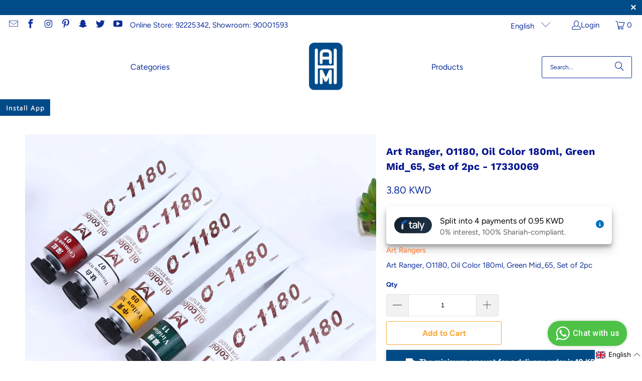

--- FILE ---
content_type: text/html; charset=utf-8
request_url: https://www.mogahwi.com.kw/products/art-ranger-o1180-oil-color-180ml-green-mid_65-set-of-2pc-17330069
body_size: 54928
content:


 <!DOCTYPE html>
<html class="no-js no-touch" lang="en"> <head> <!-- Google Tag Manager -->
<script>(function(w,d,s,l,i){w[l]=w[l]||[];w[l].push({'gtm.start':
new Date().getTime(),event:'gtm.js'});var f=d.getElementsByTagName(s)[0],
j=d.createElement(s),dl=l!='dataLayer'?'&l='+l:'';j.async=true;j.src=
'https://www.googletagmanager.com/gtm.js?id='+i+dl;f.parentNode.insertBefore(j,f);
})(window,document,'script','dataLayer','GTM-NDM982V8');</script>
<!-- End Google Tag Manager --> <script 
      type="text/javascript"
      src="https://d3mkw6s8thqya7.cloudfront.net/integration-plugin.js"
      id="aisensy-wa-widget"
      widget-id="aaa3nc"
    ></script>
	
	<!-- CLEVERTAP INTEGRATION VARIABLES -->
	<script type="text/javascript">	var __wzrk_account_id = "6ZW-494-KW7Z";
	var __wzrk_region = "";
	var __wzrk_version = 2;
	var __wzrk_web_push_enabled = true;
	var __wzrk_webhook_enabled = "true";
	var __wzrk_variables = "shop_url,shop_domain,shop_email,shop_money_format,product_json,product_title,product_price,cart_json,cart_item_count,cart_total_price";
	var __wzrk_shop_url = "https://www.mogahwi.com.kw";
	var __wzrk_shop_domain = "www.mogahwi.com.kw";
	var __wzrk_shop_email = "info@mogahwi.com.kw";
	var __wzrk_shop_money_format = "{{amount}} KWD";
	var __wzrk_shop_name ="Almuqahwi Library Company";
	var __wzrk_charged_currency = "KWD";
	var __wzrk_customer_name = "";
	var __wzrk_customer_identity = "";
	var __wzrk_customer_email = "";
	var __wzrk_customer_phone = "";
	
	
	var __wzrk_product_json = {"id":7596537217223,"title":"Art Ranger, O1180, Oil Color 180ml, Green Mid_65, Set of 2pc - 17330069","handle":"art-ranger-o1180-oil-color-180ml-green-mid_65-set-of-2pc-17330069","description":"Art Ranger, O1180, Oil Color 180ml, Green Mid_65, Set of 2pc\u003ctextarea style=\"width: 1px; height: 1px; display: none;\" id=\"BFI_DATA\"\u003e\u003c\/textarea\u003e \u003ctextarea style=\"width: 1px; height: 1px; display: none;\" id=\"BFI_DATA\"\u003e\u003c\/textarea\u003e \u003ctextarea style=\"width: 1px; height: 1px; display: none;\" id=\"BFI_DATA\"\u003e\u003c\/textarea\u003e\n\u003cdiv class=\"LTRStyle\" style=\"display: none; text-align: left; direction: ltr; visibility: hidden;\" translate=\"no\" id=\"WidgetFloaterPanels\"\u003e\n\u003cdiv style=\"display: none;\" id=\"WidgetFloater\" onmouseout=\"Microsoft.Translator.OnMouseOutFloater()\" onmouseover=\"Microsoft.Translator.OnMouseOverFloater()\"\u003e\n\u003cdiv id=\"WidgetLogoPanel\"\u003e\n\u003cspan id=\"WidgetTranslateWithSpan\"\u003e\u003cspan\u003eTRANSLATE with \u003c\/span\u003e\u003cimg id=\"FloaterLogo\"\u003e\u003c\/span\u003e \u003cspan title=\"Exit Translation\" id=\"WidgetCloseButton\" onclick=\"Microsoft.Translator.FloaterOnClose()\"\u003ex\u003c\/span\u003e\n\u003c\/div\u003e\n\u003cdiv id=\"LanguageMenuPanel\"\u003e\n\u003cdiv class=\"DDStyle_outer\"\u003e\n\u003cinput value=\"en\" autocomplete=\"on\" style=\"display: none;\" id=\"LanguageMenu_svid\" type=\"text\" name=\"LanguageMenu_svid\" onclick=\"this.select()\"\u003e \u003cinput autocomplete=\"on\" style=\"display: none;\" id=\"LanguageMenu_textid\" type=\"text\" name=\"LanguageMenu_textid\" onclick=\"this.select()\"\u003e \u003cspan id=\"__LanguageMenu_header\" class=\"DDStyle\" tabindex=\"0\" onkeydown=\"return LanguageMenu \u0026amp;\u0026amp; !LanguageMenu.Show('__LanguageMenu_popup', event);\" onclick=\"return LanguageMenu \u0026amp;\u0026amp; !LanguageMenu.Show('__LanguageMenu_popup', event);\" onselectstart=\"return false\"\u003eEnglish\u003c\/span\u003e\n\u003cdiv style=\"position: relative; text-align: left; left: 0;\"\u003e\n\u003cdiv style=\"position: absolute; ;left: 0px;\"\u003e\n\u003cdiv id=\"__LanguageMenu_popup\" style=\"display: none;\" class=\"DDStyle\"\u003e\n\u003ctable border=\"0\" id=\"LanguageMenu\"\u003e\n\u003ctbody\u003e\n\u003ctr\u003e\n\u003ctd\u003e\u003ca href=\"#ar\" tabindex=\"-1\" ondragstart=\"LanguageMenu.ondragstart(event);\" onclick=\"return LanguageMenu.onclick('ar');\"\u003eArabic\u003c\/a\u003e\u003c\/td\u003e\n\u003ctd\u003e\u003ca href=\"#he\" tabindex=\"-1\" ondragstart=\"LanguageMenu.ondragstart(event);\" onclick=\"return LanguageMenu.onclick('he');\"\u003eHebrew\u003c\/a\u003e\u003c\/td\u003e\n\u003ctd\u003e\u003ca href=\"#pl\" tabindex=\"-1\" ondragstart=\"LanguageMenu.ondragstart(event);\" onclick=\"return LanguageMenu.onclick('pl');\"\u003ePolish\u003c\/a\u003e\u003c\/td\u003e\n\u003c\/tr\u003e\n\u003ctr\u003e\n\u003ctd\u003e\u003ca href=\"#bg\" tabindex=\"-1\" ondragstart=\"LanguageMenu.ondragstart(event);\" onclick=\"return LanguageMenu.onclick('bg');\"\u003eBulgarian\u003c\/a\u003e\u003c\/td\u003e\n\u003ctd\u003e\u003ca href=\"#hi\" tabindex=\"-1\" ondragstart=\"LanguageMenu.ondragstart(event);\" onclick=\"return LanguageMenu.onclick('hi');\"\u003eHindi\u003c\/a\u003e\u003c\/td\u003e\n\u003ctd\u003e\u003ca href=\"#pt\" tabindex=\"-1\" ondragstart=\"LanguageMenu.ondragstart(event);\" onclick=\"return LanguageMenu.onclick('pt');\"\u003ePortuguese\u003c\/a\u003e\u003c\/td\u003e\n\u003c\/tr\u003e\n\u003ctr\u003e\n\u003ctd\u003e\u003ca href=\"#ca\" tabindex=\"-1\" ondragstart=\"LanguageMenu.ondragstart(event);\" onclick=\"return LanguageMenu.onclick('ca');\"\u003eCatalan\u003c\/a\u003e\u003c\/td\u003e\n\u003ctd\u003e\u003ca href=\"#mww\" tabindex=\"-1\" ondragstart=\"LanguageMenu.ondragstart(event);\" onclick=\"return LanguageMenu.onclick('mww');\"\u003eHmong Daw\u003c\/a\u003e\u003c\/td\u003e\n\u003ctd\u003e\u003ca href=\"#ro\" tabindex=\"-1\" ondragstart=\"LanguageMenu.ondragstart(event);\" onclick=\"return LanguageMenu.onclick('ro');\"\u003eRomanian\u003c\/a\u003e\u003c\/td\u003e\n\u003c\/tr\u003e\n\u003ctr\u003e\n\u003ctd\u003e\u003ca href=\"#zh-CHS\" tabindex=\"-1\" ondragstart=\"LanguageMenu.ondragstart(event);\" onclick=\"return LanguageMenu.onclick('zh-CHS');\"\u003eChinese Simplified\u003c\/a\u003e\u003c\/td\u003e\n\u003ctd\u003e\u003ca href=\"#hu\" tabindex=\"-1\" ondragstart=\"LanguageMenu.ondragstart(event);\" onclick=\"return LanguageMenu.onclick('hu');\"\u003eHungarian\u003c\/a\u003e\u003c\/td\u003e\n\u003ctd\u003e\u003ca href=\"#ru\" tabindex=\"-1\" ondragstart=\"LanguageMenu.ondragstart(event);\" onclick=\"return LanguageMenu.onclick('ru');\"\u003eRussian\u003c\/a\u003e\u003c\/td\u003e\n\u003c\/tr\u003e\n\u003ctr\u003e\n\u003ctd\u003e\u003ca href=\"#zh-CHT\" tabindex=\"-1\" ondragstart=\"LanguageMenu.ondragstart(event);\" onclick=\"return LanguageMenu.onclick('zh-CHT');\"\u003eChinese Traditional\u003c\/a\u003e\u003c\/td\u003e\n\u003ctd\u003e\u003ca href=\"#id\" tabindex=\"-1\" ondragstart=\"LanguageMenu.ondragstart(event);\" onclick=\"return LanguageMenu.onclick('id');\"\u003eIndonesian\u003c\/a\u003e\u003c\/td\u003e\n\u003ctd\u003e\u003ca href=\"#sk\" tabindex=\"-1\" ondragstart=\"LanguageMenu.ondragstart(event);\" onclick=\"return LanguageMenu.onclick('sk');\"\u003eSlovak\u003c\/a\u003e\u003c\/td\u003e\n\u003c\/tr\u003e\n\u003ctr\u003e\n\u003ctd\u003e\u003ca href=\"#cs\" tabindex=\"-1\" ondragstart=\"LanguageMenu.ondragstart(event);\" onclick=\"return LanguageMenu.onclick('cs');\"\u003eCzech\u003c\/a\u003e\u003c\/td\u003e\n\u003ctd\u003e\u003ca href=\"#it\" tabindex=\"-1\" ondragstart=\"LanguageMenu.ondragstart(event);\" onclick=\"return LanguageMenu.onclick('it');\"\u003eItalian\u003c\/a\u003e\u003c\/td\u003e\n\u003ctd\u003e\u003ca href=\"#sl\" tabindex=\"-1\" ondragstart=\"LanguageMenu.ondragstart(event);\" onclick=\"return LanguageMenu.onclick('sl');\"\u003eSlovenian\u003c\/a\u003e\u003c\/td\u003e\n\u003c\/tr\u003e\n\u003ctr\u003e\n\u003ctd\u003e\u003ca href=\"#da\" tabindex=\"-1\" ondragstart=\"LanguageMenu.ondragstart(event);\" onclick=\"return LanguageMenu.onclick('da');\"\u003eDanish\u003c\/a\u003e\u003c\/td\u003e\n\u003ctd\u003e\u003ca href=\"#ja\" tabindex=\"-1\" ondragstart=\"LanguageMenu.ondragstart(event);\" onclick=\"return LanguageMenu.onclick('ja');\"\u003eJapanese\u003c\/a\u003e\u003c\/td\u003e\n\u003ctd\u003e\u003ca href=\"#es\" tabindex=\"-1\" ondragstart=\"LanguageMenu.ondragstart(event);\" onclick=\"return LanguageMenu.onclick('es');\"\u003eSpanish\u003c\/a\u003e\u003c\/td\u003e\n\u003c\/tr\u003e\n\u003ctr\u003e\n\u003ctd\u003e\u003ca href=\"#nl\" tabindex=\"-1\" ondragstart=\"LanguageMenu.ondragstart(event);\" onclick=\"return LanguageMenu.onclick('nl');\"\u003eDutch\u003c\/a\u003e\u003c\/td\u003e\n\u003ctd\u003e\u003ca href=\"#tlh\" tabindex=\"-1\" ondragstart=\"LanguageMenu.ondragstart(event);\" onclick=\"return LanguageMenu.onclick('tlh');\"\u003eKlingon\u003c\/a\u003e\u003c\/td\u003e\n\u003ctd\u003e\u003ca href=\"#sv\" tabindex=\"-1\" ondragstart=\"LanguageMenu.ondragstart(event);\" onclick=\"return LanguageMenu.onclick('sv');\"\u003eSwedish\u003c\/a\u003e\u003c\/td\u003e\n\u003c\/tr\u003e\n\u003ctr\u003e\n\u003ctd\u003e\u003ca href=\"#en\" tabindex=\"-1\" ondragstart=\"LanguageMenu.ondragstart(event);\" onclick=\"return LanguageMenu.onclick('en');\"\u003eEnglish\u003c\/a\u003e\u003c\/td\u003e\n\u003ctd\u003e\u003ca href=\"#ko\" tabindex=\"-1\" ondragstart=\"LanguageMenu.ondragstart(event);\" onclick=\"return LanguageMenu.onclick('ko');\"\u003eKorean\u003c\/a\u003e\u003c\/td\u003e\n\u003ctd\u003e\u003ca href=\"#th\" tabindex=\"-1\" ondragstart=\"LanguageMenu.ondragstart(event);\" onclick=\"return LanguageMenu.onclick('th');\"\u003eThai\u003c\/a\u003e\u003c\/td\u003e\n\u003c\/tr\u003e\n\u003ctr\u003e\n\u003ctd\u003e\u003ca href=\"#et\" tabindex=\"-1\" ondragstart=\"LanguageMenu.ondragstart(event);\" onclick=\"return LanguageMenu.onclick('et');\"\u003eEstonian\u003c\/a\u003e\u003c\/td\u003e\n\u003ctd\u003e\u003ca href=\"#lv\" tabindex=\"-1\" ondragstart=\"LanguageMenu.ondragstart(event);\" onclick=\"return LanguageMenu.onclick('lv');\"\u003eLatvian\u003c\/a\u003e\u003c\/td\u003e\n\u003ctd\u003e\u003ca href=\"#tr\" tabindex=\"-1\" ondragstart=\"LanguageMenu.ondragstart(event);\" onclick=\"return LanguageMenu.onclick('tr');\"\u003eTurkish\u003c\/a\u003e\u003c\/td\u003e\n\u003c\/tr\u003e\n\u003ctr\u003e\n\u003ctd\u003e\u003ca href=\"#fi\" tabindex=\"-1\" ondragstart=\"LanguageMenu.ondragstart(event);\" onclick=\"return LanguageMenu.onclick('fi');\"\u003eFinnish\u003c\/a\u003e\u003c\/td\u003e\n\u003ctd\u003e\u003ca href=\"#lt\" tabindex=\"-1\" ondragstart=\"LanguageMenu.ondragstart(event);\" onclick=\"return LanguageMenu.onclick('lt');\"\u003eLithuanian\u003c\/a\u003e\u003c\/td\u003e\n\u003ctd\u003e\u003ca href=\"#uk\" tabindex=\"-1\" ondragstart=\"LanguageMenu.ondragstart(event);\" onclick=\"return LanguageMenu.onclick('uk');\"\u003eUkrainian\u003c\/a\u003e\u003c\/td\u003e\n\u003c\/tr\u003e\n\u003ctr\u003e\n\u003ctd\u003e\u003ca href=\"#fr\" tabindex=\"-1\" ondragstart=\"LanguageMenu.ondragstart(event);\" onclick=\"return LanguageMenu.onclick('fr');\"\u003eFrench\u003c\/a\u003e\u003c\/td\u003e\n\u003ctd\u003e\u003ca href=\"#ms\" tabindex=\"-1\" ondragstart=\"LanguageMenu.ondragstart(event);\" onclick=\"return LanguageMenu.onclick('ms');\"\u003eMalay\u003c\/a\u003e\u003c\/td\u003e\n\u003ctd\u003e\u003ca href=\"#ur\" tabindex=\"-1\" ondragstart=\"LanguageMenu.ondragstart(event);\" onclick=\"return LanguageMenu.onclick('ur');\"\u003eUrdu\u003c\/a\u003e\u003c\/td\u003e\n\u003c\/tr\u003e\n\u003ctr\u003e\n\u003ctd\u003e\u003ca href=\"#de\" tabindex=\"-1\" ondragstart=\"LanguageMenu.ondragstart(event);\" onclick=\"return LanguageMenu.onclick('de');\"\u003eGerman\u003c\/a\u003e\u003c\/td\u003e\n\u003ctd\u003e\u003ca href=\"#mt\" tabindex=\"-1\" ondragstart=\"LanguageMenu.ondragstart(event);\" onclick=\"return LanguageMenu.onclick('mt');\"\u003eMaltese\u003c\/a\u003e\u003c\/td\u003e\n\u003ctd\u003e\u003ca href=\"#vi\" tabindex=\"-1\" ondragstart=\"LanguageMenu.ondragstart(event);\" onclick=\"return LanguageMenu.onclick('vi');\"\u003eVietnamese\u003c\/a\u003e\u003c\/td\u003e\n\u003c\/tr\u003e\n\u003ctr\u003e\n\u003ctd\u003e\u003ca href=\"#el\" tabindex=\"-1\" ondragstart=\"LanguageMenu.ondragstart(event);\" onclick=\"return LanguageMenu.onclick('el');\"\u003eGreek\u003c\/a\u003e\u003c\/td\u003e\n\u003ctd\u003e\u003ca href=\"#no\" tabindex=\"-1\" ondragstart=\"LanguageMenu.ondragstart(event);\" onclick=\"return LanguageMenu.onclick('no');\"\u003eNorwegian\u003c\/a\u003e\u003c\/td\u003e\n\u003ctd\u003e\u003ca href=\"#cy\" tabindex=\"-1\" ondragstart=\"LanguageMenu.ondragstart(event);\" onclick=\"return LanguageMenu.onclick('cy');\"\u003eWelsh\u003c\/a\u003e\u003c\/td\u003e\n\u003c\/tr\u003e\n\u003ctr\u003e\n\u003ctd\u003e\u003ca href=\"#ht\" tabindex=\"-1\" ondragstart=\"LanguageMenu.ondragstart(event);\" onclick=\"return LanguageMenu.onclick('ht');\"\u003eHaitian Creole\u003c\/a\u003e\u003c\/td\u003e\n\u003ctd\u003e\u003ca href=\"#fa\" tabindex=\"-1\" ondragstart=\"LanguageMenu.ondragstart(event);\" onclick=\"return LanguageMenu.onclick('fa');\"\u003ePersian\u003c\/a\u003e\u003c\/td\u003e\n\u003ctd\u003e\u003c\/td\u003e\n\u003c\/tr\u003e\n\u003c\/tbody\u003e\n\u003c\/table\u003e\n\u003cimg style=\"height: 7px; width: 17px; border-width: 0px; left: 20px;\" alt=\"\"\u003e\n\u003c\/div\u003e\n\u003c\/div\u003e\n\u003c\/div\u003e\n\u003c\/div\u003e\n\u003cscript type=\"text\/javascript\"\u003e\/\/ \u003c![CDATA[\n var LanguageMenu; var LanguageMenu_keys=[\"ar\",\"bg\",\"ca\",\"zh-CHS\",\"zh-CHT\",\"cs\",\"da\",\"nl\",\"en\",\"et\",\"fi\",\"fr\",\"de\",\"el\",\"ht\",\"he\",\"hi\",\"mww\",\"hu\",\"id\",\"it\",\"ja\",\"tlh\",\"ko\",\"lv\",\"lt\",\"ms\",\"mt\",\"no\",\"fa\",\"pl\",\"pt\",\"ro\",\"ru\",\"sk\",\"sl\",\"es\",\"sv\",\"th\",\"tr\",\"uk\",\"ur\",\"vi\",\"cy\"]; var LanguageMenu_values=[\"Arabic\",\"Bulgarian\",\"Catalan\",\"Chinese Simplified\",\"Chinese Traditional\",\"Czech\",\"Danish\",\"Dutch\",\"English\",\"Estonian\",\"Finnish\",\"French\",\"German\",\"Greek\",\"Haitian Creole\",\"Hebrew\",\"Hindi\",\"Hmong Daw\",\"Hungarian\",\"Indonesian\",\"Italian\",\"Japanese\",\"Klingon\",\"Korean\",\"Latvian\",\"Lithuanian\",\"Malay\",\"Maltese\",\"Norwegian\",\"Persian\",\"Polish\",\"Portuguese\",\"Romanian\",\"Russian\",\"Slovak\",\"Slovenian\",\"Spanish\",\"Swedish\",\"Thai\",\"Turkish\",\"Ukrainian\",\"Urdu\",\"Vietnamese\",\"Welsh\"]; var LanguageMenu_callback=function(){ }; var LanguageMenu_popupid='__LanguageMenu_popup'; \n\/\/ ]]\u003e\u003c\/script\u003e\n\u003c\/div\u003e\n\u003cdiv id=\"CTFLinksPanel\"\u003e\u003cspan id=\"ExternalLinksPanel\"\u003e\u003ca href=\"https:\/\/go.microsoft.com\/?linkid=9722454\" title=\"Help\" id=\"HelpLink\" target=\"_blank\"\u003e \u003cimg id=\"HelpImg\"\u003e\u003c\/a\u003e \u003ca title=\"Get this widget for your own site\" id=\"EmbedLink\"\u003e \u003cimg id=\"EmbedImg\"\u003e\u003c\/a\u003e \u003ca title=\"Share translated page with friends\" id=\"ShareLink\"\u003e \u003cimg id=\"ShareImg\"\u003e\u003c\/a\u003e \u003c\/span\u003e\u003c\/div\u003e\n\u003cdiv id=\"FloaterProgressBar\"\u003e\u003cspan id=\"ProgressFill\"\u003e\u003c\/span\u003e\u003c\/div\u003e\n\u003c\/div\u003e\n\u003cdiv style=\"display: none;\" id=\"WidgetFloaterCollapsed\" onmouseover=\"Microsoft.Translator.OnMouseOverFloater()\"\u003e\n\u003cspan\u003eTRANSLATE with \u003c\/span\u003e\u003cimg id=\"CollapsedLogoImg\"\u003e\n\u003c\/div\u003e\n\u003cdiv style=\"display: none;\" id=\"FloaterSharePanel\"\u003e\n\u003cdiv id=\"ShareTextDiv\"\u003e\u003cspan id=\"ShareTextSpan\"\u003e COPY THE URL BELOW \u003c\/span\u003e\u003c\/div\u003e\n\u003cdiv id=\"ShareTextboxDiv\"\u003e\n\u003cinput readonly id=\"ShareTextbox\" type=\"text\" name=\"ShareTextbox\" onclick=\"this.select()\"\u003e \u003c!--a id=\"TwitterLink\" title=\"Share on Twitter\"\u003e \u003cimg id=\"TwitterImg\" \/\u003e\u003c\/a\u003e \u003ca-- id=\"FacebookLink\" title=\"Share on Facebook\"\u003e \u003cimg id=\"FacebookImg\" \/\u003e\u003c\/a--\u003e \u003ca title=\"Email this translation\" id=\"EmailLink\"\u003e \u003cimg id=\"EmailImg\"\u003e\u003c\/a\u003e\n\u003c\/div\u003e\n\u003cdiv id=\"ShareFooter\"\u003e\n\u003cspan id=\"ShareHelpSpan\"\u003e\u003ca id=\"ShareHelpLink\"\u003e \u003cimg id=\"ShareHelpImg\"\u003e\u003c\/a\u003e\u003c\/span\u003e \u003cspan id=\"ShareBackSpan\"\u003e\u003ca title=\"Back To Translation\" id=\"ShareBack\"\u003e Back\u003c\/a\u003e\u003c\/span\u003e\n\u003c\/div\u003e\n\u003cinput value=\"Check out this page in {0} translated from {1}\" id=\"EmailSubject\" type=\"hidden\" name=\"EmailSubject\"\u003e \u003cinput value=\"Translated: {0}%0d%0aOriginal: {1}%0d%0a%0d%0aAutomatic translation powered by Microsoft® Translator%0d%0ahttp:\/\/www.bing.com\/translator?ref=MSTWidget\" id=\"EmailBody\" type=\"hidden\" name=\"EmailBody\"\u003e \u003cinput value=\"This link allows visitors to launch this page and automatically translate it to {0}.\" id=\"ShareHelpText\" type=\"hidden\"\u003e\n\u003c\/div\u003e\n\u003cdiv style=\"display: none;\" id=\"FloaterEmbed\"\u003e\n\u003cdiv id=\"EmbedTextDiv\"\u003e\n\u003cspan id=\"EmbedTextSpan\"\u003eEMBED THE SNIPPET BELOW IN YOUR SITE\u003c\/span\u003e \u003ca title=\"Copy this code and place it into your HTML.\" id=\"EmbedHelpLink\"\u003e \u003cimg id=\"EmbedHelpImg\"\u003e\u003c\/a\u003e\n\u003c\/div\u003e\n\u003cdiv id=\"EmbedTextboxDiv\"\u003e\u003cinput value=\"\u0026lt;div id='MicrosoftTranslatorWidget' class='Dark' style='color:white;background-color:#555555'\u0026gt;\u0026lt;\/div\u0026gt;\u0026lt;script type='text\/javascript'\u0026gt;setTimeout(function(){var s=document.createElement('script');s.type='text\/javascript';s.charset='UTF-8';s.src=((location \u0026amp;\u0026amp; location.href \u0026amp;\u0026amp; location.href.indexOf('https') == 0)?'https:\/\/ssl.microsofttranslator.com':'http:\/\/www.microsofttranslator.com')+'\/ajax\/v3\/WidgetV3.ashx?siteData=ueOIGRSKkd965FeEGM5JtQ**\u0026amp;ctf=true\u0026amp;ui=true\u0026amp;settings=manual\u0026amp;from=en';var p=document.getElementsByTagName('head')[0]||document.documentElement;p.insertBefore(s,p.firstChild); },0);\u0026lt;\/script\u0026gt;\" readonly id=\"EmbedSnippetTextBox\" type=\"text\" name=\"EmbedSnippetTextBox\" onclick=\"this.select()\"\u003e\u003c\/div\u003e\n\u003cdiv id=\"EmbedNoticeDiv\"\u003e\u003cspan id=\"EmbedNoticeSpan\"\u003eEnable collaborative features and customize widget: \u003ca href=\"http:\/\/www.bing.com\/widget\/translator\" target=\"_blank\"\u003eBing Webmaster Portal\u003c\/a\u003e\u003c\/span\u003e\u003c\/div\u003e\n\u003cdiv id=\"EmbedFooterDiv\"\u003e\u003cspan id=\"EmbedBackSpan\"\u003e\u003ca title=\"Back To Translation\"\u003eBack\u003c\/a\u003e\u003c\/span\u003e\u003c\/div\u003e\n\u003c\/div\u003e\n\u003cscript type=\"text\/javascript\"\u003e\/\/ \u003c![CDATA[\n var intervalId = setInterval(function () { if (MtPopUpList) { LanguageMenu = new MtPopUpList(); var langMenu = document.getElementById(LanguageMenu_popupid); var origLangDiv = document.createElement(\"div\"); origLangDiv.id = \"OriginalLanguageDiv\"; origLangDiv.innerHTML = \"\u003cspan id='OriginalTextSpan'\u003eORIGINAL: \u003c\/span\u003e\u003cspan id='OriginalLanguageSpan'\u003e\u003c\/span\u003e\"; langMenu.appendChild(origLangDiv); LanguageMenu.Init('LanguageMenu', LanguageMenu_keys, LanguageMenu_values, LanguageMenu_callback, LanguageMenu_popupid); window[\"LanguageMenu\"] = LanguageMenu; clearInterval(intervalId); } }, 1); \n\/\/ ]]\u003e\u003c\/script\u003e\n\u003c\/div\u003e\n\u003cdiv style=\"top: 37px; left: 171.195px; opacity: 0.4624;\" class=\"TnITTtw-translate-loading\"\u003e\n\u003cdiv class=\"TnITTtw-mate-loading\"\u003e\u003c\/div\u003e\n\u003c\/div\u003e","published_at":"2023-01-10T10:41:01+03:00","created_at":"2023-01-10T10:41:02+03:00","vendor":"Art Rangers","type":"Arts \u0026 Supplies","tags":["\"Art Rangers\"","\"Art Sets\"","\"Coloring","\"New in Mogahwi\"","\"oil_colors\"","\"Special_offers\"","\"Water Colors\"","\"Women's Day\""],"price":380,"price_min":380,"price_max":380,"available":true,"price_varies":false,"compare_at_price":null,"compare_at_price_min":0,"compare_at_price_max":0,"compare_at_price_varies":false,"variants":[{"id":42998811230407,"title":"Default Title","option1":"Default Title","option2":null,"option3":null,"sku":"17330069","requires_shipping":true,"taxable":false,"featured_image":null,"available":true,"name":"Art Ranger, O1180, Oil Color 180ml, Green Mid_65, Set of 2pc - 17330069","public_title":null,"options":["Default Title"],"price":380,"weight":0,"compare_at_price":null,"inventory_management":"shopify","barcode":"","requires_selling_plan":false,"selling_plan_allocations":[]}],"images":["\/\/www.mogahwi.com.kw\/cdn\/shop\/products\/H51ebae9b118f4921bd7163530cf97850B_jpg_3e24c28a-389f-4c87-8636-6efa43fef83b.webp?v=1673422670","\/\/www.mogahwi.com.kw\/cdn\/shop\/products\/H78a803052da4444cb9c76f82bf19dcec3.jpg_960x960_d35b8130-c54c-4f14-a0bb-4eccddc613c9.webp?v=1673422670","\/\/www.mogahwi.com.kw\/cdn\/shop\/products\/H21f73a237ba1414486cd32a6d82527e3C.jpg_960x960_2ede96d1-3887-4461-97cb-d7b22003e946.webp?v=1673422670","\/\/www.mogahwi.com.kw\/cdn\/shop\/products\/H8332fa54018940a684eedfc22ccb96f3j.jpg_960x960_472fc95f-57c1-4b89-96e1-5eba1ad50b12.webp?v=1673422670","\/\/www.mogahwi.com.kw\/cdn\/shop\/products\/Ha0b227a9c9de4a0faa820b53528f64293.jpg_960x960_251cf0e1-1cd7-40b8-b6fe-3e3cf98a78ee.webp?v=1673422670"],"featured_image":"\/\/www.mogahwi.com.kw\/cdn\/shop\/products\/H51ebae9b118f4921bd7163530cf97850B_jpg_3e24c28a-389f-4c87-8636-6efa43fef83b.webp?v=1673422670","options":["Title"],"media":[{"alt":null,"id":29055836192967,"position":1,"preview_image":{"aspect_ratio":1.0,"height":1200,"width":1200,"src":"\/\/www.mogahwi.com.kw\/cdn\/shop\/products\/H51ebae9b118f4921bd7163530cf97850B_jpg_3e24c28a-389f-4c87-8636-6efa43fef83b.webp?v=1673422670"},"aspect_ratio":1.0,"height":1200,"media_type":"image","src":"\/\/www.mogahwi.com.kw\/cdn\/shop\/products\/H51ebae9b118f4921bd7163530cf97850B_jpg_3e24c28a-389f-4c87-8636-6efa43fef83b.webp?v=1673422670","width":1200},{"alt":null,"id":29063759888583,"position":2,"preview_image":{"aspect_ratio":1.5,"height":640,"width":960,"src":"\/\/www.mogahwi.com.kw\/cdn\/shop\/products\/H78a803052da4444cb9c76f82bf19dcec3.jpg_960x960_d35b8130-c54c-4f14-a0bb-4eccddc613c9.webp?v=1673422670"},"aspect_ratio":1.5,"height":640,"media_type":"image","src":"\/\/www.mogahwi.com.kw\/cdn\/shop\/products\/H78a803052da4444cb9c76f82bf19dcec3.jpg_960x960_d35b8130-c54c-4f14-a0bb-4eccddc613c9.webp?v=1673422670","width":960},{"alt":null,"id":29063759823047,"position":3,"preview_image":{"aspect_ratio":1.0,"height":960,"width":960,"src":"\/\/www.mogahwi.com.kw\/cdn\/shop\/products\/H21f73a237ba1414486cd32a6d82527e3C.jpg_960x960_2ede96d1-3887-4461-97cb-d7b22003e946.webp?v=1673422670"},"aspect_ratio":1.0,"height":960,"media_type":"image","src":"\/\/www.mogahwi.com.kw\/cdn\/shop\/products\/H21f73a237ba1414486cd32a6d82527e3C.jpg_960x960_2ede96d1-3887-4461-97cb-d7b22003e946.webp?v=1673422670","width":960},{"alt":null,"id":29063759790279,"position":4,"preview_image":{"aspect_ratio":1.5,"height":640,"width":960,"src":"\/\/www.mogahwi.com.kw\/cdn\/shop\/products\/H8332fa54018940a684eedfc22ccb96f3j.jpg_960x960_472fc95f-57c1-4b89-96e1-5eba1ad50b12.webp?v=1673422670"},"aspect_ratio":1.5,"height":640,"media_type":"image","src":"\/\/www.mogahwi.com.kw\/cdn\/shop\/products\/H8332fa54018940a684eedfc22ccb96f3j.jpg_960x960_472fc95f-57c1-4b89-96e1-5eba1ad50b12.webp?v=1673422670","width":960},{"alt":null,"id":29063759855815,"position":5,"preview_image":{"aspect_ratio":1.0,"height":960,"width":960,"src":"\/\/www.mogahwi.com.kw\/cdn\/shop\/products\/Ha0b227a9c9de4a0faa820b53528f64293.jpg_960x960_251cf0e1-1cd7-40b8-b6fe-3e3cf98a78ee.webp?v=1673422670"},"aspect_ratio":1.0,"height":960,"media_type":"image","src":"\/\/www.mogahwi.com.kw\/cdn\/shop\/products\/Ha0b227a9c9de4a0faa820b53528f64293.jpg_960x960_251cf0e1-1cd7-40b8-b6fe-3e3cf98a78ee.webp?v=1673422670","width":960},{"alt":null,"id":29063759757511,"position":6,"preview_image":{"aspect_ratio":0.756,"height":714,"width":540,"src":"\/\/www.mogahwi.com.kw\/cdn\/shop\/products\/aeb1bdecf96a4efea101dd4ab6da88f5.thumbnail.0000000000.jpg?v=1673422659"},"aspect_ratio":0.754,"duration":25890,"media_type":"video","sources":[{"format":"mp4","height":480,"mime_type":"video\/mp4","url":"\/\/www.mogahwi.com.kw\/cdn\/shop\/videos\/c\/vp\/aeb1bdecf96a4efea101dd4ab6da88f5\/aeb1bdecf96a4efea101dd4ab6da88f5.SD-480p-0.9Mbps-11660088.mp4?v=0","width":362},{"format":"m3u8","height":480,"mime_type":"application\/x-mpegURL","url":"\/\/www.mogahwi.com.kw\/cdn\/shop\/videos\/c\/vp\/aeb1bdecf96a4efea101dd4ab6da88f5\/aeb1bdecf96a4efea101dd4ab6da88f5.m3u8?v=0","width":362}]}],"requires_selling_plan":false,"selling_plan_groups":[],"content":"Art Ranger, O1180, Oil Color 180ml, Green Mid_65, Set of 2pc\u003ctextarea style=\"width: 1px; height: 1px; display: none;\" id=\"BFI_DATA\"\u003e\u003c\/textarea\u003e \u003ctextarea style=\"width: 1px; height: 1px; display: none;\" id=\"BFI_DATA\"\u003e\u003c\/textarea\u003e \u003ctextarea style=\"width: 1px; height: 1px; display: none;\" id=\"BFI_DATA\"\u003e\u003c\/textarea\u003e\n\u003cdiv class=\"LTRStyle\" style=\"display: none; text-align: left; direction: ltr; visibility: hidden;\" translate=\"no\" id=\"WidgetFloaterPanels\"\u003e\n\u003cdiv style=\"display: none;\" id=\"WidgetFloater\" onmouseout=\"Microsoft.Translator.OnMouseOutFloater()\" onmouseover=\"Microsoft.Translator.OnMouseOverFloater()\"\u003e\n\u003cdiv id=\"WidgetLogoPanel\"\u003e\n\u003cspan id=\"WidgetTranslateWithSpan\"\u003e\u003cspan\u003eTRANSLATE with \u003c\/span\u003e\u003cimg id=\"FloaterLogo\"\u003e\u003c\/span\u003e \u003cspan title=\"Exit Translation\" id=\"WidgetCloseButton\" onclick=\"Microsoft.Translator.FloaterOnClose()\"\u003ex\u003c\/span\u003e\n\u003c\/div\u003e\n\u003cdiv id=\"LanguageMenuPanel\"\u003e\n\u003cdiv class=\"DDStyle_outer\"\u003e\n\u003cinput value=\"en\" autocomplete=\"on\" style=\"display: none;\" id=\"LanguageMenu_svid\" type=\"text\" name=\"LanguageMenu_svid\" onclick=\"this.select()\"\u003e \u003cinput autocomplete=\"on\" style=\"display: none;\" id=\"LanguageMenu_textid\" type=\"text\" name=\"LanguageMenu_textid\" onclick=\"this.select()\"\u003e \u003cspan id=\"__LanguageMenu_header\" class=\"DDStyle\" tabindex=\"0\" onkeydown=\"return LanguageMenu \u0026amp;\u0026amp; !LanguageMenu.Show('__LanguageMenu_popup', event);\" onclick=\"return LanguageMenu \u0026amp;\u0026amp; !LanguageMenu.Show('__LanguageMenu_popup', event);\" onselectstart=\"return false\"\u003eEnglish\u003c\/span\u003e\n\u003cdiv style=\"position: relative; text-align: left; left: 0;\"\u003e\n\u003cdiv style=\"position: absolute; ;left: 0px;\"\u003e\n\u003cdiv id=\"__LanguageMenu_popup\" style=\"display: none;\" class=\"DDStyle\"\u003e\n\u003ctable border=\"0\" id=\"LanguageMenu\"\u003e\n\u003ctbody\u003e\n\u003ctr\u003e\n\u003ctd\u003e\u003ca href=\"#ar\" tabindex=\"-1\" ondragstart=\"LanguageMenu.ondragstart(event);\" onclick=\"return LanguageMenu.onclick('ar');\"\u003eArabic\u003c\/a\u003e\u003c\/td\u003e\n\u003ctd\u003e\u003ca href=\"#he\" tabindex=\"-1\" ondragstart=\"LanguageMenu.ondragstart(event);\" onclick=\"return LanguageMenu.onclick('he');\"\u003eHebrew\u003c\/a\u003e\u003c\/td\u003e\n\u003ctd\u003e\u003ca href=\"#pl\" tabindex=\"-1\" ondragstart=\"LanguageMenu.ondragstart(event);\" onclick=\"return LanguageMenu.onclick('pl');\"\u003ePolish\u003c\/a\u003e\u003c\/td\u003e\n\u003c\/tr\u003e\n\u003ctr\u003e\n\u003ctd\u003e\u003ca href=\"#bg\" tabindex=\"-1\" ondragstart=\"LanguageMenu.ondragstart(event);\" onclick=\"return LanguageMenu.onclick('bg');\"\u003eBulgarian\u003c\/a\u003e\u003c\/td\u003e\n\u003ctd\u003e\u003ca href=\"#hi\" tabindex=\"-1\" ondragstart=\"LanguageMenu.ondragstart(event);\" onclick=\"return LanguageMenu.onclick('hi');\"\u003eHindi\u003c\/a\u003e\u003c\/td\u003e\n\u003ctd\u003e\u003ca href=\"#pt\" tabindex=\"-1\" ondragstart=\"LanguageMenu.ondragstart(event);\" onclick=\"return LanguageMenu.onclick('pt');\"\u003ePortuguese\u003c\/a\u003e\u003c\/td\u003e\n\u003c\/tr\u003e\n\u003ctr\u003e\n\u003ctd\u003e\u003ca href=\"#ca\" tabindex=\"-1\" ondragstart=\"LanguageMenu.ondragstart(event);\" onclick=\"return LanguageMenu.onclick('ca');\"\u003eCatalan\u003c\/a\u003e\u003c\/td\u003e\n\u003ctd\u003e\u003ca href=\"#mww\" tabindex=\"-1\" ondragstart=\"LanguageMenu.ondragstart(event);\" onclick=\"return LanguageMenu.onclick('mww');\"\u003eHmong Daw\u003c\/a\u003e\u003c\/td\u003e\n\u003ctd\u003e\u003ca href=\"#ro\" tabindex=\"-1\" ondragstart=\"LanguageMenu.ondragstart(event);\" onclick=\"return LanguageMenu.onclick('ro');\"\u003eRomanian\u003c\/a\u003e\u003c\/td\u003e\n\u003c\/tr\u003e\n\u003ctr\u003e\n\u003ctd\u003e\u003ca href=\"#zh-CHS\" tabindex=\"-1\" ondragstart=\"LanguageMenu.ondragstart(event);\" onclick=\"return LanguageMenu.onclick('zh-CHS');\"\u003eChinese Simplified\u003c\/a\u003e\u003c\/td\u003e\n\u003ctd\u003e\u003ca href=\"#hu\" tabindex=\"-1\" ondragstart=\"LanguageMenu.ondragstart(event);\" onclick=\"return LanguageMenu.onclick('hu');\"\u003eHungarian\u003c\/a\u003e\u003c\/td\u003e\n\u003ctd\u003e\u003ca href=\"#ru\" tabindex=\"-1\" ondragstart=\"LanguageMenu.ondragstart(event);\" onclick=\"return LanguageMenu.onclick('ru');\"\u003eRussian\u003c\/a\u003e\u003c\/td\u003e\n\u003c\/tr\u003e\n\u003ctr\u003e\n\u003ctd\u003e\u003ca href=\"#zh-CHT\" tabindex=\"-1\" ondragstart=\"LanguageMenu.ondragstart(event);\" onclick=\"return LanguageMenu.onclick('zh-CHT');\"\u003eChinese Traditional\u003c\/a\u003e\u003c\/td\u003e\n\u003ctd\u003e\u003ca href=\"#id\" tabindex=\"-1\" ondragstart=\"LanguageMenu.ondragstart(event);\" onclick=\"return LanguageMenu.onclick('id');\"\u003eIndonesian\u003c\/a\u003e\u003c\/td\u003e\n\u003ctd\u003e\u003ca href=\"#sk\" tabindex=\"-1\" ondragstart=\"LanguageMenu.ondragstart(event);\" onclick=\"return LanguageMenu.onclick('sk');\"\u003eSlovak\u003c\/a\u003e\u003c\/td\u003e\n\u003c\/tr\u003e\n\u003ctr\u003e\n\u003ctd\u003e\u003ca href=\"#cs\" tabindex=\"-1\" ondragstart=\"LanguageMenu.ondragstart(event);\" onclick=\"return LanguageMenu.onclick('cs');\"\u003eCzech\u003c\/a\u003e\u003c\/td\u003e\n\u003ctd\u003e\u003ca href=\"#it\" tabindex=\"-1\" ondragstart=\"LanguageMenu.ondragstart(event);\" onclick=\"return LanguageMenu.onclick('it');\"\u003eItalian\u003c\/a\u003e\u003c\/td\u003e\n\u003ctd\u003e\u003ca href=\"#sl\" tabindex=\"-1\" ondragstart=\"LanguageMenu.ondragstart(event);\" onclick=\"return LanguageMenu.onclick('sl');\"\u003eSlovenian\u003c\/a\u003e\u003c\/td\u003e\n\u003c\/tr\u003e\n\u003ctr\u003e\n\u003ctd\u003e\u003ca href=\"#da\" tabindex=\"-1\" ondragstart=\"LanguageMenu.ondragstart(event);\" onclick=\"return LanguageMenu.onclick('da');\"\u003eDanish\u003c\/a\u003e\u003c\/td\u003e\n\u003ctd\u003e\u003ca href=\"#ja\" tabindex=\"-1\" ondragstart=\"LanguageMenu.ondragstart(event);\" onclick=\"return LanguageMenu.onclick('ja');\"\u003eJapanese\u003c\/a\u003e\u003c\/td\u003e\n\u003ctd\u003e\u003ca href=\"#es\" tabindex=\"-1\" ondragstart=\"LanguageMenu.ondragstart(event);\" onclick=\"return LanguageMenu.onclick('es');\"\u003eSpanish\u003c\/a\u003e\u003c\/td\u003e\n\u003c\/tr\u003e\n\u003ctr\u003e\n\u003ctd\u003e\u003ca href=\"#nl\" tabindex=\"-1\" ondragstart=\"LanguageMenu.ondragstart(event);\" onclick=\"return LanguageMenu.onclick('nl');\"\u003eDutch\u003c\/a\u003e\u003c\/td\u003e\n\u003ctd\u003e\u003ca href=\"#tlh\" tabindex=\"-1\" ondragstart=\"LanguageMenu.ondragstart(event);\" onclick=\"return LanguageMenu.onclick('tlh');\"\u003eKlingon\u003c\/a\u003e\u003c\/td\u003e\n\u003ctd\u003e\u003ca href=\"#sv\" tabindex=\"-1\" ondragstart=\"LanguageMenu.ondragstart(event);\" onclick=\"return LanguageMenu.onclick('sv');\"\u003eSwedish\u003c\/a\u003e\u003c\/td\u003e\n\u003c\/tr\u003e\n\u003ctr\u003e\n\u003ctd\u003e\u003ca href=\"#en\" tabindex=\"-1\" ondragstart=\"LanguageMenu.ondragstart(event);\" onclick=\"return LanguageMenu.onclick('en');\"\u003eEnglish\u003c\/a\u003e\u003c\/td\u003e\n\u003ctd\u003e\u003ca href=\"#ko\" tabindex=\"-1\" ondragstart=\"LanguageMenu.ondragstart(event);\" onclick=\"return LanguageMenu.onclick('ko');\"\u003eKorean\u003c\/a\u003e\u003c\/td\u003e\n\u003ctd\u003e\u003ca href=\"#th\" tabindex=\"-1\" ondragstart=\"LanguageMenu.ondragstart(event);\" onclick=\"return LanguageMenu.onclick('th');\"\u003eThai\u003c\/a\u003e\u003c\/td\u003e\n\u003c\/tr\u003e\n\u003ctr\u003e\n\u003ctd\u003e\u003ca href=\"#et\" tabindex=\"-1\" ondragstart=\"LanguageMenu.ondragstart(event);\" onclick=\"return LanguageMenu.onclick('et');\"\u003eEstonian\u003c\/a\u003e\u003c\/td\u003e\n\u003ctd\u003e\u003ca href=\"#lv\" tabindex=\"-1\" ondragstart=\"LanguageMenu.ondragstart(event);\" onclick=\"return LanguageMenu.onclick('lv');\"\u003eLatvian\u003c\/a\u003e\u003c\/td\u003e\n\u003ctd\u003e\u003ca href=\"#tr\" tabindex=\"-1\" ondragstart=\"LanguageMenu.ondragstart(event);\" onclick=\"return LanguageMenu.onclick('tr');\"\u003eTurkish\u003c\/a\u003e\u003c\/td\u003e\n\u003c\/tr\u003e\n\u003ctr\u003e\n\u003ctd\u003e\u003ca href=\"#fi\" tabindex=\"-1\" ondragstart=\"LanguageMenu.ondragstart(event);\" onclick=\"return LanguageMenu.onclick('fi');\"\u003eFinnish\u003c\/a\u003e\u003c\/td\u003e\n\u003ctd\u003e\u003ca href=\"#lt\" tabindex=\"-1\" ondragstart=\"LanguageMenu.ondragstart(event);\" onclick=\"return LanguageMenu.onclick('lt');\"\u003eLithuanian\u003c\/a\u003e\u003c\/td\u003e\n\u003ctd\u003e\u003ca href=\"#uk\" tabindex=\"-1\" ondragstart=\"LanguageMenu.ondragstart(event);\" onclick=\"return LanguageMenu.onclick('uk');\"\u003eUkrainian\u003c\/a\u003e\u003c\/td\u003e\n\u003c\/tr\u003e\n\u003ctr\u003e\n\u003ctd\u003e\u003ca href=\"#fr\" tabindex=\"-1\" ondragstart=\"LanguageMenu.ondragstart(event);\" onclick=\"return LanguageMenu.onclick('fr');\"\u003eFrench\u003c\/a\u003e\u003c\/td\u003e\n\u003ctd\u003e\u003ca href=\"#ms\" tabindex=\"-1\" ondragstart=\"LanguageMenu.ondragstart(event);\" onclick=\"return LanguageMenu.onclick('ms');\"\u003eMalay\u003c\/a\u003e\u003c\/td\u003e\n\u003ctd\u003e\u003ca href=\"#ur\" tabindex=\"-1\" ondragstart=\"LanguageMenu.ondragstart(event);\" onclick=\"return LanguageMenu.onclick('ur');\"\u003eUrdu\u003c\/a\u003e\u003c\/td\u003e\n\u003c\/tr\u003e\n\u003ctr\u003e\n\u003ctd\u003e\u003ca href=\"#de\" tabindex=\"-1\" ondragstart=\"LanguageMenu.ondragstart(event);\" onclick=\"return LanguageMenu.onclick('de');\"\u003eGerman\u003c\/a\u003e\u003c\/td\u003e\n\u003ctd\u003e\u003ca href=\"#mt\" tabindex=\"-1\" ondragstart=\"LanguageMenu.ondragstart(event);\" onclick=\"return LanguageMenu.onclick('mt');\"\u003eMaltese\u003c\/a\u003e\u003c\/td\u003e\n\u003ctd\u003e\u003ca href=\"#vi\" tabindex=\"-1\" ondragstart=\"LanguageMenu.ondragstart(event);\" onclick=\"return LanguageMenu.onclick('vi');\"\u003eVietnamese\u003c\/a\u003e\u003c\/td\u003e\n\u003c\/tr\u003e\n\u003ctr\u003e\n\u003ctd\u003e\u003ca href=\"#el\" tabindex=\"-1\" ondragstart=\"LanguageMenu.ondragstart(event);\" onclick=\"return LanguageMenu.onclick('el');\"\u003eGreek\u003c\/a\u003e\u003c\/td\u003e\n\u003ctd\u003e\u003ca href=\"#no\" tabindex=\"-1\" ondragstart=\"LanguageMenu.ondragstart(event);\" onclick=\"return LanguageMenu.onclick('no');\"\u003eNorwegian\u003c\/a\u003e\u003c\/td\u003e\n\u003ctd\u003e\u003ca href=\"#cy\" tabindex=\"-1\" ondragstart=\"LanguageMenu.ondragstart(event);\" onclick=\"return LanguageMenu.onclick('cy');\"\u003eWelsh\u003c\/a\u003e\u003c\/td\u003e\n\u003c\/tr\u003e\n\u003ctr\u003e\n\u003ctd\u003e\u003ca href=\"#ht\" tabindex=\"-1\" ondragstart=\"LanguageMenu.ondragstart(event);\" onclick=\"return LanguageMenu.onclick('ht');\"\u003eHaitian Creole\u003c\/a\u003e\u003c\/td\u003e\n\u003ctd\u003e\u003ca href=\"#fa\" tabindex=\"-1\" ondragstart=\"LanguageMenu.ondragstart(event);\" onclick=\"return LanguageMenu.onclick('fa');\"\u003ePersian\u003c\/a\u003e\u003c\/td\u003e\n\u003ctd\u003e\u003c\/td\u003e\n\u003c\/tr\u003e\n\u003c\/tbody\u003e\n\u003c\/table\u003e\n\u003cimg style=\"height: 7px; width: 17px; border-width: 0px; left: 20px;\" alt=\"\"\u003e\n\u003c\/div\u003e\n\u003c\/div\u003e\n\u003c\/div\u003e\n\u003c\/div\u003e\n\u003cscript type=\"text\/javascript\"\u003e\/\/ \u003c![CDATA[\n var LanguageMenu; var LanguageMenu_keys=[\"ar\",\"bg\",\"ca\",\"zh-CHS\",\"zh-CHT\",\"cs\",\"da\",\"nl\",\"en\",\"et\",\"fi\",\"fr\",\"de\",\"el\",\"ht\",\"he\",\"hi\",\"mww\",\"hu\",\"id\",\"it\",\"ja\",\"tlh\",\"ko\",\"lv\",\"lt\",\"ms\",\"mt\",\"no\",\"fa\",\"pl\",\"pt\",\"ro\",\"ru\",\"sk\",\"sl\",\"es\",\"sv\",\"th\",\"tr\",\"uk\",\"ur\",\"vi\",\"cy\"]; var LanguageMenu_values=[\"Arabic\",\"Bulgarian\",\"Catalan\",\"Chinese Simplified\",\"Chinese Traditional\",\"Czech\",\"Danish\",\"Dutch\",\"English\",\"Estonian\",\"Finnish\",\"French\",\"German\",\"Greek\",\"Haitian Creole\",\"Hebrew\",\"Hindi\",\"Hmong Daw\",\"Hungarian\",\"Indonesian\",\"Italian\",\"Japanese\",\"Klingon\",\"Korean\",\"Latvian\",\"Lithuanian\",\"Malay\",\"Maltese\",\"Norwegian\",\"Persian\",\"Polish\",\"Portuguese\",\"Romanian\",\"Russian\",\"Slovak\",\"Slovenian\",\"Spanish\",\"Swedish\",\"Thai\",\"Turkish\",\"Ukrainian\",\"Urdu\",\"Vietnamese\",\"Welsh\"]; var LanguageMenu_callback=function(){ }; var LanguageMenu_popupid='__LanguageMenu_popup'; \n\/\/ ]]\u003e\u003c\/script\u003e\n\u003c\/div\u003e\n\u003cdiv id=\"CTFLinksPanel\"\u003e\u003cspan id=\"ExternalLinksPanel\"\u003e\u003ca href=\"https:\/\/go.microsoft.com\/?linkid=9722454\" title=\"Help\" id=\"HelpLink\" target=\"_blank\"\u003e \u003cimg id=\"HelpImg\"\u003e\u003c\/a\u003e \u003ca title=\"Get this widget for your own site\" id=\"EmbedLink\"\u003e \u003cimg id=\"EmbedImg\"\u003e\u003c\/a\u003e \u003ca title=\"Share translated page with friends\" id=\"ShareLink\"\u003e \u003cimg id=\"ShareImg\"\u003e\u003c\/a\u003e \u003c\/span\u003e\u003c\/div\u003e\n\u003cdiv id=\"FloaterProgressBar\"\u003e\u003cspan id=\"ProgressFill\"\u003e\u003c\/span\u003e\u003c\/div\u003e\n\u003c\/div\u003e\n\u003cdiv style=\"display: none;\" id=\"WidgetFloaterCollapsed\" onmouseover=\"Microsoft.Translator.OnMouseOverFloater()\"\u003e\n\u003cspan\u003eTRANSLATE with \u003c\/span\u003e\u003cimg id=\"CollapsedLogoImg\"\u003e\n\u003c\/div\u003e\n\u003cdiv style=\"display: none;\" id=\"FloaterSharePanel\"\u003e\n\u003cdiv id=\"ShareTextDiv\"\u003e\u003cspan id=\"ShareTextSpan\"\u003e COPY THE URL BELOW \u003c\/span\u003e\u003c\/div\u003e\n\u003cdiv id=\"ShareTextboxDiv\"\u003e\n\u003cinput readonly id=\"ShareTextbox\" type=\"text\" name=\"ShareTextbox\" onclick=\"this.select()\"\u003e \u003c!--a id=\"TwitterLink\" title=\"Share on Twitter\"\u003e \u003cimg id=\"TwitterImg\" \/\u003e\u003c\/a\u003e \u003ca-- id=\"FacebookLink\" title=\"Share on Facebook\"\u003e \u003cimg id=\"FacebookImg\" \/\u003e\u003c\/a--\u003e \u003ca title=\"Email this translation\" id=\"EmailLink\"\u003e \u003cimg id=\"EmailImg\"\u003e\u003c\/a\u003e\n\u003c\/div\u003e\n\u003cdiv id=\"ShareFooter\"\u003e\n\u003cspan id=\"ShareHelpSpan\"\u003e\u003ca id=\"ShareHelpLink\"\u003e \u003cimg id=\"ShareHelpImg\"\u003e\u003c\/a\u003e\u003c\/span\u003e \u003cspan id=\"ShareBackSpan\"\u003e\u003ca title=\"Back To Translation\" id=\"ShareBack\"\u003e Back\u003c\/a\u003e\u003c\/span\u003e\n\u003c\/div\u003e\n\u003cinput value=\"Check out this page in {0} translated from {1}\" id=\"EmailSubject\" type=\"hidden\" name=\"EmailSubject\"\u003e \u003cinput value=\"Translated: {0}%0d%0aOriginal: {1}%0d%0a%0d%0aAutomatic translation powered by Microsoft® Translator%0d%0ahttp:\/\/www.bing.com\/translator?ref=MSTWidget\" id=\"EmailBody\" type=\"hidden\" name=\"EmailBody\"\u003e \u003cinput value=\"This link allows visitors to launch this page and automatically translate it to {0}.\" id=\"ShareHelpText\" type=\"hidden\"\u003e\n\u003c\/div\u003e\n\u003cdiv style=\"display: none;\" id=\"FloaterEmbed\"\u003e\n\u003cdiv id=\"EmbedTextDiv\"\u003e\n\u003cspan id=\"EmbedTextSpan\"\u003eEMBED THE SNIPPET BELOW IN YOUR SITE\u003c\/span\u003e \u003ca title=\"Copy this code and place it into your HTML.\" id=\"EmbedHelpLink\"\u003e \u003cimg id=\"EmbedHelpImg\"\u003e\u003c\/a\u003e\n\u003c\/div\u003e\n\u003cdiv id=\"EmbedTextboxDiv\"\u003e\u003cinput value=\"\u0026lt;div id='MicrosoftTranslatorWidget' class='Dark' style='color:white;background-color:#555555'\u0026gt;\u0026lt;\/div\u0026gt;\u0026lt;script type='text\/javascript'\u0026gt;setTimeout(function(){var s=document.createElement('script');s.type='text\/javascript';s.charset='UTF-8';s.src=((location \u0026amp;\u0026amp; location.href \u0026amp;\u0026amp; location.href.indexOf('https') == 0)?'https:\/\/ssl.microsofttranslator.com':'http:\/\/www.microsofttranslator.com')+'\/ajax\/v3\/WidgetV3.ashx?siteData=ueOIGRSKkd965FeEGM5JtQ**\u0026amp;ctf=true\u0026amp;ui=true\u0026amp;settings=manual\u0026amp;from=en';var p=document.getElementsByTagName('head')[0]||document.documentElement;p.insertBefore(s,p.firstChild); },0);\u0026lt;\/script\u0026gt;\" readonly id=\"EmbedSnippetTextBox\" type=\"text\" name=\"EmbedSnippetTextBox\" onclick=\"this.select()\"\u003e\u003c\/div\u003e\n\u003cdiv id=\"EmbedNoticeDiv\"\u003e\u003cspan id=\"EmbedNoticeSpan\"\u003eEnable collaborative features and customize widget: \u003ca href=\"http:\/\/www.bing.com\/widget\/translator\" target=\"_blank\"\u003eBing Webmaster Portal\u003c\/a\u003e\u003c\/span\u003e\u003c\/div\u003e\n\u003cdiv id=\"EmbedFooterDiv\"\u003e\u003cspan id=\"EmbedBackSpan\"\u003e\u003ca title=\"Back To Translation\"\u003eBack\u003c\/a\u003e\u003c\/span\u003e\u003c\/div\u003e\n\u003c\/div\u003e\n\u003cscript type=\"text\/javascript\"\u003e\/\/ \u003c![CDATA[\n var intervalId = setInterval(function () { if (MtPopUpList) { LanguageMenu = new MtPopUpList(); var langMenu = document.getElementById(LanguageMenu_popupid); var origLangDiv = document.createElement(\"div\"); origLangDiv.id = \"OriginalLanguageDiv\"; origLangDiv.innerHTML = \"\u003cspan id='OriginalTextSpan'\u003eORIGINAL: \u003c\/span\u003e\u003cspan id='OriginalLanguageSpan'\u003e\u003c\/span\u003e\"; langMenu.appendChild(origLangDiv); LanguageMenu.Init('LanguageMenu', LanguageMenu_keys, LanguageMenu_values, LanguageMenu_callback, LanguageMenu_popupid); window[\"LanguageMenu\"] = LanguageMenu; clearInterval(intervalId); } }, 1); \n\/\/ ]]\u003e\u003c\/script\u003e\n\u003c\/div\u003e\n\u003cdiv style=\"top: 37px; left: 171.195px; opacity: 0.4624;\" class=\"TnITTtw-translate-loading\"\u003e\n\u003cdiv class=\"TnITTtw-mate-loading\"\u003e\u003c\/div\u003e\n\u003c\/div\u003e"};
	var __wzrk_product_title = "Art Ranger, O1180, Oil Color 180ml, Green Mid_65, Set of 2pc - 17330069";
	var __wzrk_product_price = "3.800 KWD"
	var __wzrk_product_category_name = "";
	var __wzrk_currency = "KWD";
	var __wzrk_quantity ="";
	var __wzrk_seller_name = "Art Rangers"
	
	
	
window.clevertapApp = {
        config: {
          	currency: 'KWD',
            meta : {
                title : 'Art Ranger, O1180, Oil Color 180ml, Green Mid_65, Set of 2pc - 1733006',
                template : 'product',
                url : 'https://www.mogahwi.com.kw/products/art-ranger-o1180-oil-color-180ml-green-mid_65-set-of-2pc-17330069',
                type : 'product',
            },
            routes: {
                customer: {
                    account: '/account',
                    login: 'https://shopify.com/60115419335/account?locale=en&region_country=KW',
                    logout: '/account/logout',
                    register: 'https://shopify.com/60115419335/account?locale=en'
                },
                cart: {
                    list: '/cart',
                    add: '/cart/add',
                    clear: '/cart/clear',
                    update: '/cart/change',
                    change: '/cart/change',
                }    
            }
        }
    };

    
        clevertapApp.product = {
            variants : {},
            url : '/products/art-ranger-o1180-oil-color-180ml-green-mid_65-set-of-2pc-17330069',
            title : 'Art Ranger, O1180, Oil Color 180ml, Green Mid_65, Set of 2pc - 17330069',
          	handle : 'art-ranger-o1180-oil-color-180ml-green-mid_65-set-of-2pc-17330069',
          	id : parseInt('7596537217223'),
          	available : 'true',
            image : 'products/H51ebae9b118f4921bd7163530cf97850B_jpg_3e24c28a-389f-4c87-8636-6efa43fef83b.webp',
          	price : parseFloat((parseInt('380') / 100).toFixed(2))
        };
        
            clevertapApp.product.variants[parseInt('42998811230407')] = {
				title: 'Default Title',
				id : parseInt('42998811230407'),
                available : 'true',
                image : '',
				price : parseFloat((parseInt('380') / 100).toFixed(2)),
            };
        
    

    clevertapApp.frame = {
        hide: function(){
            window.document.getElementById('clevertap-frame').style.display = 'none';
        }
    };
if (localStorage) {
	localStorage.setItem("WZRK_SHOP_INFO", "{\"acct_id\":\"6ZW-494-KW7Z\",\"region\":\"\",\"webPushEnabled\":true,\"webhookEnabled\":true}");
}</script><style>
  #clevertap-frame{
  	position: fixed;
    top: 0;
    left:0;
    width: 100%;
    height: 100%;
    z-index: 9999;
    min-width: 100vw;
  }
</style> <script>
    window.Store = window.Store || {};
    window.Store.id = 60115419335;</script> <meta charset="utf-8"> <meta http-equiv="cleartype" content="on"> <meta name="robots" content="index,follow"> <!-- Mobile Specific Metas --> <meta name="HandheldFriendly" content="True"> <meta name="MobileOptimized" content="320"> <meta name="viewport" content="width=device-width,initial-scale=1"> <meta name="theme-color" content="#ffffff"> <title>
      Art Ranger, O1180, Oil Color 180ml, Green Mid_65, Set of 2pc - 1733006 - Almuqahwi Library Company</title> <meta name="description" content="Art Ranger, O1180, Oil Color 180ml, Green Mid_65, Set of 2pc TRANSLATE with x English Arabic Hebrew Polish Bulgarian Hindi Portuguese Catalan Hmong Daw Romanian Chinese Simplified Hungarian Russian Chinese Traditional Indonesian Slovak Czech Italian Slovenian Danish Japanese Spanish Dutch Klingon Swedish English Korean"/> <!-- Preconnect Domains --> <link rel="preconnect" href="https://fonts.shopifycdn.com" /> <link rel="preconnect" href="https://cdn.shopify.com" /> <link rel="preconnect" href="https://v.shopify.com" /> <link rel="preconnect" href="https://cdn.shopifycloud.com" /> <link rel="preconnect" href="https://monorail-edge.shopifysvc.com"> <!-- fallback for browsers that don't support preconnect --> <link rel="dns-prefetch" href="https://fonts.shopifycdn.com" /> <link rel="dns-prefetch" href="https://cdn.shopify.com" /> <link rel="dns-prefetch" href="https://v.shopify.com" /> <link rel="dns-prefetch" href="https://cdn.shopifycloud.com" /> <link rel="dns-prefetch" href="https://monorail-edge.shopifysvc.com"> <!-- Preload Assets --> <link rel="preload" href="//www.mogahwi.com.kw/cdn/shop/t/17/assets/fancybox.css?v=19278034316635137701729171960" as="style"> <link rel="preload" href="//www.mogahwi.com.kw/cdn/shop/t/17/assets/styles.css?v=16609313655572285591763371678" as="style"> <link rel="preload" href="//www.mogahwi.com.kw/cdn/shop/t/17/assets/jquery.min.js?v=81049236547974671631729171960" as="script"> <link rel="preload" href="//www.mogahwi.com.kw/cdn/shop/t/17/assets/vendors.js?v=116787145737697578771729171960" as="script"> <link rel="preload" href="//www.mogahwi.com.kw/cdn/shop/t/17/assets/sections.js?v=92026143547309167601729171960" as="script"> <link rel="preload" href="//www.mogahwi.com.kw/cdn/shop/t/17/assets/utilities.js?v=68769027471941400431729173148" as="script"> <link rel="preload" href="//www.mogahwi.com.kw/cdn/shop/t/17/assets/app.js?v=177844913793715598101729171960" as="script"> <!-- Stylesheet for Fancybox library --> <link href="//www.mogahwi.com.kw/cdn/shop/t/17/assets/fancybox.css?v=19278034316635137701729171960" rel="stylesheet" type="text/css" media="all" /> <!-- Stylesheets for Turbo --> <link href="//www.mogahwi.com.kw/cdn/shop/t/17/assets/styles.css?v=16609313655572285591763371678" rel="stylesheet" type="text/css" media="all" /> <script>
      window.lazySizesConfig = window.lazySizesConfig || {};

      lazySizesConfig.expand = 300;
      lazySizesConfig.loadHidden = false;

      /*! lazysizes - v5.2.2 - bgset plugin */
      !function(e,t){var a=function(){t(e.lazySizes),e.removeEventListener("lazyunveilread",a,!0)};t=t.bind(null,e,e.document),"object"==typeof module&&module.exports?t(require("lazysizes")):"function"==typeof define&&define.amd?define(["lazysizes"],t):e.lazySizes?a():e.addEventListener("lazyunveilread",a,!0)}(window,function(e,z,g){"use strict";var c,y,b,f,i,s,n,v,m;e.addEventListener&&(c=g.cfg,y=/\s+/g,b=/\s*\|\s+|\s+\|\s*/g,f=/^(.+?)(?:\s+\[\s*(.+?)\s*\])(?:\s+\[\s*(.+?)\s*\])?$/,i=/^\s*\(*\s*type\s*:\s*(.+?)\s*\)*\s*$/,s=/\(|\)|'/,n={contain:1,cover:1},v=function(e,t){var a;t&&((a=t.match(i))&&a[1]?e.setAttribute("type",a[1]):e.setAttribute("media",c.customMedia[t]||t))},m=function(e){var t,a,i,r;e.target._lazybgset&&(a=(t=e.target)._lazybgset,(i=t.currentSrc||t.src)&&((r=g.fire(a,"bgsetproxy",{src:i,useSrc:s.test(i)?JSON.stringify(i):i})).defaultPrevented||(a.style.backgroundImage="url("+r.detail.useSrc+")")),t._lazybgsetLoading&&(g.fire(a,"_lazyloaded",{},!1,!0),delete t._lazybgsetLoading))},addEventListener("lazybeforeunveil",function(e){var t,a,i,r,s,n,l,d,o,u;!e.defaultPrevented&&(t=e.target.getAttribute("data-bgset"))&&(o=e.target,(u=z.createElement("img")).alt="",u._lazybgsetLoading=!0,e.detail.firesLoad=!0,a=t,i=o,r=u,s=z.createElement("picture"),n=i.getAttribute(c.sizesAttr),l=i.getAttribute("data-ratio"),d=i.getAttribute("data-optimumx"),i._lazybgset&&i._lazybgset.parentNode==i&&i.removeChild(i._lazybgset),Object.defineProperty(r,"_lazybgset",{value:i,writable:!0}),Object.defineProperty(i,"_lazybgset",{value:s,writable:!0}),a=a.replace(y," ").split(b),s.style.display="none",r.className=c.lazyClass,1!=a.length||n||(n="auto"),a.forEach(function(e){var t,a=z.createElement("source");n&&"auto"!=n&&a.setAttribute("sizes",n),(t=e.match(f))?(a.setAttribute(c.srcsetAttr,t[1]),v(a,t[2]),v(a,t[3])):a.setAttribute(c.srcsetAttr,e),s.appendChild(a)}),n&&(r.setAttribute(c.sizesAttr,n),i.removeAttribute(c.sizesAttr),i.removeAttribute("sizes")),d&&r.setAttribute("data-optimumx",d),l&&r.setAttribute("data-ratio",l),s.appendChild(r),i.appendChild(s),setTimeout(function(){g.loader.unveil(u),g.rAF(function(){g.fire(u,"_lazyloaded",{},!0,!0),u.complete&&m({target:u})})}))}),z.addEventListener("load",m,!0),e.addEventListener("lazybeforesizes",function(e){var t,a,i,r;e.detail.instance==g&&e.target._lazybgset&&e.detail.dataAttr&&(t=e.target._lazybgset,i=t,r=(getComputedStyle(i)||{getPropertyValue:function(){}}).getPropertyValue("background-size"),!n[r]&&n[i.style.backgroundSize]&&(r=i.style.backgroundSize),n[a=r]&&(e.target._lazysizesParentFit=a,g.rAF(function(){e.target.setAttribute("data-parent-fit",a),e.target._lazysizesParentFit&&delete e.target._lazysizesParentFit})))},!0),z.documentElement.addEventListener("lazybeforesizes",function(e){var t,a;!e.defaultPrevented&&e.target._lazybgset&&e.detail.instance==g&&(e.detail.width=(t=e.target._lazybgset,a=g.gW(t,t.parentNode),(!t._lazysizesWidth||a>t._lazysizesWidth)&&(t._lazysizesWidth=a),t._lazysizesWidth))}))});

      /*! lazysizes - v5.2.2 */
      !function(e){var t=function(u,D,f){"use strict";var k,H;if(function(){var e;var t={lazyClass:"lazyload",loadedClass:"lazyloaded",loadingClass:"lazyloading",preloadClass:"lazypreload",errorClass:"lazyerror",autosizesClass:"lazyautosizes",srcAttr:"data-src",srcsetAttr:"data-srcset",sizesAttr:"data-sizes",minSize:40,customMedia:{},init:true,expFactor:1.5,hFac:.8,loadMode:2,loadHidden:true,ricTimeout:0,throttleDelay:125};H=u.lazySizesConfig||u.lazysizesConfig||{};for(e in t){if(!(e in H)){H[e]=t[e]}}}(),!D||!D.getElementsByClassName){return{init:function(){},cfg:H,noSupport:true}}var O=D.documentElement,a=u.HTMLPictureElement,P="addEventListener",$="getAttribute",q=u[P].bind(u),I=u.setTimeout,U=u.requestAnimationFrame||I,l=u.requestIdleCallback,j=/^picture$/i,r=["load","error","lazyincluded","_lazyloaded"],i={},G=Array.prototype.forEach,J=function(e,t){if(!i[t]){i[t]=new RegExp("(\\s|^)"+t+"(\\s|$)")}return i[t].test(e[$]("class")||"")&&i[t]},K=function(e,t){if(!J(e,t)){e.setAttribute("class",(e[$]("class")||"").trim()+" "+t)}},Q=function(e,t){var i;if(i=J(e,t)){e.setAttribute("class",(e[$]("class")||"").replace(i," "))}},V=function(t,i,e){var a=e?P:"removeEventListener";if(e){V(t,i)}r.forEach(function(e){t[a](e,i)})},X=function(e,t,i,a,r){var n=D.createEvent("Event");if(!i){i={}}i.instance=k;n.initEvent(t,!a,!r);n.detail=i;e.dispatchEvent(n);return n},Y=function(e,t){var i;if(!a&&(i=u.picturefill||H.pf)){if(t&&t.src&&!e[$]("srcset")){e.setAttribute("srcset",t.src)}i({reevaluate:true,elements:[e]})}else if(t&&t.src){e.src=t.src}},Z=function(e,t){return(getComputedStyle(e,null)||{})[t]},s=function(e,t,i){i=i||e.offsetWidth;while(i<H.minSize&&t&&!e._lazysizesWidth){i=t.offsetWidth;t=t.parentNode}return i},ee=function(){var i,a;var t=[];var r=[];var n=t;var s=function(){var e=n;n=t.length?r:t;i=true;a=false;while(e.length){e.shift()()}i=false};var e=function(e,t){if(i&&!t){e.apply(this,arguments)}else{n.push(e);if(!a){a=true;(D.hidden?I:U)(s)}}};e._lsFlush=s;return e}(),te=function(i,e){return e?function(){ee(i)}:function(){var e=this;var t=arguments;ee(function(){i.apply(e,t)})}},ie=function(e){var i;var a=0;var r=H.throttleDelay;var n=H.ricTimeout;var t=function(){i=false;a=f.now();e()};var s=l&&n>49?function(){l(t,{timeout:n});if(n!==H.ricTimeout){n=H.ricTimeout}}:te(function(){I(t)},true);return function(e){var t;if(e=e===true){n=33}if(i){return}i=true;t=r-(f.now()-a);if(t<0){t=0}if(e||t<9){s()}else{I(s,t)}}},ae=function(e){var t,i;var a=99;var r=function(){t=null;e()};var n=function(){var e=f.now()-i;if(e<a){I(n,a-e)}else{(l||r)(r)}};return function(){i=f.now();if(!t){t=I(n,a)}}},e=function(){var v,m,c,h,e;var y,z,g,p,C,b,A;var n=/^img$/i;var d=/^iframe$/i;var E="onscroll"in u&&!/(gle|ing)bot/.test(navigator.userAgent);var _=0;var w=0;var N=0;var M=-1;var x=function(e){N--;if(!e||N<0||!e.target){N=0}};var W=function(e){if(A==null){A=Z(D.body,"visibility")=="hidden"}return A||!(Z(e.parentNode,"visibility")=="hidden"&&Z(e,"visibility")=="hidden")};var S=function(e,t){var i;var a=e;var r=W(e);g-=t;b+=t;p-=t;C+=t;while(r&&(a=a.offsetParent)&&a!=D.body&&a!=O){r=(Z(a,"opacity")||1)>0;if(r&&Z(a,"overflow")!="visible"){i=a.getBoundingClientRect();r=C>i.left&&p<i.right&&b>i.top-1&&g<i.bottom+1}}return r};var t=function(){var e,t,i,a,r,n,s,l,o,u,f,c;var d=k.elements;if((h=H.loadMode)&&N<8&&(e=d.length)){t=0;M++;for(;t<e;t++){if(!d[t]||d[t]._lazyRace){continue}if(!E||k.prematureUnveil&&k.prematureUnveil(d[t])){R(d[t]);continue}if(!(l=d[t][$]("data-expand"))||!(n=l*1)){n=w}if(!u){u=!H.expand||H.expand<1?O.clientHeight>500&&O.clientWidth>500?500:370:H.expand;k._defEx=u;f=u*H.expFactor;c=H.hFac;A=null;if(w<f&&N<1&&M>2&&h>2&&!D.hidden){w=f;M=0}else if(h>1&&M>1&&N<6){w=u}else{w=_}}if(o!==n){y=innerWidth+n*c;z=innerHeight+n;s=n*-1;o=n}i=d[t].getBoundingClientRect();if((b=i.bottom)>=s&&(g=i.top)<=z&&(C=i.right)>=s*c&&(p=i.left)<=y&&(b||C||p||g)&&(H.loadHidden||W(d[t]))&&(m&&N<3&&!l&&(h<3||M<4)||S(d[t],n))){R(d[t]);r=true;if(N>9){break}}else if(!r&&m&&!a&&N<4&&M<4&&h>2&&(v[0]||H.preloadAfterLoad)&&(v[0]||!l&&(b||C||p||g||d[t][$](H.sizesAttr)!="auto"))){a=v[0]||d[t]}}if(a&&!r){R(a)}}};var i=ie(t);var B=function(e){var t=e.target;if(t._lazyCache){delete t._lazyCache;return}x(e);K(t,H.loadedClass);Q(t,H.loadingClass);V(t,L);X(t,"lazyloaded")};var a=te(B);var L=function(e){a({target:e.target})};var T=function(t,i){try{t.contentWindow.location.replace(i)}catch(e){t.src=i}};var F=function(e){var t;var i=e[$](H.srcsetAttr);if(t=H.customMedia[e[$]("data-media")||e[$]("media")]){e.setAttribute("media",t)}if(i){e.setAttribute("srcset",i)}};var s=te(function(t,e,i,a,r){var n,s,l,o,u,f;if(!(u=X(t,"lazybeforeunveil",e)).defaultPrevented){if(a){if(i){K(t,H.autosizesClass)}else{t.setAttribute("sizes",a)}}s=t[$](H.srcsetAttr);n=t[$](H.srcAttr);if(r){l=t.parentNode;o=l&&j.test(l.nodeName||"")}f=e.firesLoad||"src"in t&&(s||n||o);u={target:t};K(t,H.loadingClass);if(f){clearTimeout(c);c=I(x,2500);V(t,L,true)}if(o){G.call(l.getElementsByTagName("source"),F)}if(s){t.setAttribute("srcset",s)}else if(n&&!o){if(d.test(t.nodeName)){T(t,n)}else{t.src=n}}if(r&&(s||o)){Y(t,{src:n})}}if(t._lazyRace){delete t._lazyRace}Q(t,H.lazyClass);ee(function(){var e=t.complete&&t.naturalWidth>1;if(!f||e){if(e){K(t,"ls-is-cached")}B(u);t._lazyCache=true;I(function(){if("_lazyCache"in t){delete t._lazyCache}},9)}if(t.loading=="lazy"){N--}},true)});var R=function(e){if(e._lazyRace){return}var t;var i=n.test(e.nodeName);var a=i&&(e[$](H.sizesAttr)||e[$]("sizes"));var r=a=="auto";if((r||!m)&&i&&(e[$]("src")||e.srcset)&&!e.complete&&!J(e,H.errorClass)&&J(e,H.lazyClass)){return}t=X(e,"lazyunveilread").detail;if(r){re.updateElem(e,true,e.offsetWidth)}e._lazyRace=true;N++;s(e,t,r,a,i)};var r=ae(function(){H.loadMode=3;i()});var l=function(){if(H.loadMode==3){H.loadMode=2}r()};var o=function(){if(m){return}if(f.now()-e<999){I(o,999);return}m=true;H.loadMode=3;i();q("scroll",l,true)};return{_:function(){e=f.now();k.elements=D.getElementsByClassName(H.lazyClass);v=D.getElementsByClassName(H.lazyClass+" "+H.preloadClass);q("scroll",i,true);q("resize",i,true);q("pageshow",function(e){if(e.persisted){var t=D.querySelectorAll("."+H.loadingClass);if(t.length&&t.forEach){U(function(){t.forEach(function(e){if(e.complete){R(e)}})})}}});if(u.MutationObserver){new MutationObserver(i).observe(O,{childList:true,subtree:true,attributes:true})}else{O[P]("DOMNodeInserted",i,true);O[P]("DOMAttrModified",i,true);setInterval(i,999)}q("hashchange",i,true);["focus","mouseover","click","load","transitionend","animationend"].forEach(function(e){D[P](e,i,true)});if(/d$|^c/.test(D.readyState)){o()}else{q("load",o);D[P]("DOMContentLoaded",i);I(o,2e4)}if(k.elements.length){t();ee._lsFlush()}else{i()}},checkElems:i,unveil:R,_aLSL:l}}(),re=function(){var i;var n=te(function(e,t,i,a){var r,n,s;e._lazysizesWidth=a;a+="px";e.setAttribute("sizes",a);if(j.test(t.nodeName||"")){r=t.getElementsByTagName("source");for(n=0,s=r.length;n<s;n++){r[n].setAttribute("sizes",a)}}if(!i.detail.dataAttr){Y(e,i.detail)}});var a=function(e,t,i){var a;var r=e.parentNode;if(r){i=s(e,r,i);a=X(e,"lazybeforesizes",{width:i,dataAttr:!!t});if(!a.defaultPrevented){i=a.detail.width;if(i&&i!==e._lazysizesWidth){n(e,r,a,i)}}}};var e=function(){var e;var t=i.length;if(t){e=0;for(;e<t;e++){a(i[e])}}};var t=ae(e);return{_:function(){i=D.getElementsByClassName(H.autosizesClass);q("resize",t)},checkElems:t,updateElem:a}}(),t=function(){if(!t.i&&D.getElementsByClassName){t.i=true;re._();e._()}};return I(function(){H.init&&t()}),k={cfg:H,autoSizer:re,loader:e,init:t,uP:Y,aC:K,rC:Q,hC:J,fire:X,gW:s,rAF:ee}}(e,e.document,Date);e.lazySizes=t,"object"==typeof module&&module.exports&&(module.exports=t)}("undefined"!=typeof window?window:{});</script> <!-- Icons --> <link rel="shortcut icon" type="image/x-icon" href="//www.mogahwi.com.kw/cdn/shop/files/logo_430x_2_180x180.png?v=1702466877"> <link rel="apple-touch-icon" href="//www.mogahwi.com.kw/cdn/shop/files/logo_430x_2_180x180.png?v=1702466877"/> <link rel="apple-touch-icon" sizes="57x57" href="//www.mogahwi.com.kw/cdn/shop/files/logo_430x_2_57x57.png?v=1702466877"/> <link rel="apple-touch-icon" sizes="60x60" href="//www.mogahwi.com.kw/cdn/shop/files/logo_430x_2_60x60.png?v=1702466877"/> <link rel="apple-touch-icon" sizes="72x72" href="//www.mogahwi.com.kw/cdn/shop/files/logo_430x_2_72x72.png?v=1702466877"/> <link rel="apple-touch-icon" sizes="76x76" href="//www.mogahwi.com.kw/cdn/shop/files/logo_430x_2_76x76.png?v=1702466877"/> <link rel="apple-touch-icon" sizes="114x114" href="//www.mogahwi.com.kw/cdn/shop/files/logo_430x_2_114x114.png?v=1702466877"/> <link rel="apple-touch-icon" sizes="180x180" href="//www.mogahwi.com.kw/cdn/shop/files/logo_430x_2_180x180.png?v=1702466877"/> <link rel="apple-touch-icon" sizes="228x228" href="//www.mogahwi.com.kw/cdn/shop/files/logo_430x_2_228x228.png?v=1702466877"/> <link rel="canonical" href="https://www.mogahwi.com.kw/products/art-ranger-o1180-oil-color-180ml-green-mid_65-set-of-2pc-17330069"/> <script src="//www.mogahwi.com.kw/cdn/shop/t/17/assets/jquery.min.js?v=81049236547974671631729171960" defer></script> <script>
      window.PXUTheme = window.PXUTheme || {};
      window.PXUTheme.version = '9.0.0';
      window.PXUTheme.name = 'Turbo';</script>
    


    
<template id="price-ui"><span class="price " data-price></span><span class="compare-at-price" data-compare-at-price></span><span class="unit-pricing" data-unit-pricing></span></template> <template id="price-ui-badge"><div class="price-ui-badge__sticker price-ui-badge__sticker--"> <span class="price-ui-badge__sticker-text" data-badge></span></div></template> <template id="price-ui__price"><span class="money" data-price></span></template> <template id="price-ui__price-range"><span class="price-min" data-price-min><span class="money" data-price></span></span> - <span class="price-max" data-price-max><span class="money" data-price></span></span></template> <template id="price-ui__unit-pricing"><span class="unit-quantity" data-unit-quantity></span> | <span class="unit-price" data-unit-price><span class="money" data-price></span></span> / <span class="unit-measurement" data-unit-measurement></span></template> <template id="price-ui-badge__percent-savings-range">Save up to <span data-price-percent></span>%</template> <template id="price-ui-badge__percent-savings">Save <span data-price-percent></span>%</template> <template id="price-ui-badge__price-savings-range">Save up to <span class="money" data-price></span></template> <template id="price-ui-badge__price-savings">Save <span class="money" data-price></span></template> <template id="price-ui-badge__on-sale">Sale</template> <template id="price-ui-badge__sold-out">Sold out</template> <template id="price-ui-badge__in-stock">In stock</template> <script>
      
window.PXUTheme = window.PXUTheme || {};


window.PXUTheme.theme_settings = {};
window.PXUTheme.currency = {};
window.PXUTheme.routes = window.PXUTheme.routes || {};


window.PXUTheme.theme_settings.display_tos_checkbox = false;
window.PXUTheme.theme_settings.go_to_checkout = true;
window.PXUTheme.theme_settings.cart_action = "ajax";
window.PXUTheme.theme_settings.cart_shipping_calculator = false;


window.PXUTheme.theme_settings.collection_swatches = false;
window.PXUTheme.theme_settings.collection_secondary_image = false;


window.PXUTheme.currency.show_multiple_currencies = false;
window.PXUTheme.currency.shop_currency = "KWD";
window.PXUTheme.currency.default_currency = "USD";
window.PXUTheme.currency.display_format = "money_format";
window.PXUTheme.currency.money_format = "{{amount}} KWD";
window.PXUTheme.currency.money_format_no_currency = "{{amount}} KWD";
window.PXUTheme.currency.money_format_currency = "{{amount}} KWD";
window.PXUTheme.currency.native_multi_currency = false;
window.PXUTheme.currency.iso_code = "KWD";
window.PXUTheme.currency.symbol = "د.ك";


window.PXUTheme.theme_settings.display_inventory_left = false;
window.PXUTheme.theme_settings.inventory_threshold = 10;
window.PXUTheme.theme_settings.limit_quantity = false;


window.PXUTheme.theme_settings.menu_position = null;


window.PXUTheme.theme_settings.newsletter_popup = false;
window.PXUTheme.theme_settings.newsletter_popup_days = "2";
window.PXUTheme.theme_settings.newsletter_popup_mobile = false;
window.PXUTheme.theme_settings.newsletter_popup_seconds = 0;


window.PXUTheme.theme_settings.pagination_type = "basic_pagination";


window.PXUTheme.theme_settings.enable_shopify_collection_badges = false;
window.PXUTheme.theme_settings.quick_shop_thumbnail_position = null;
window.PXUTheme.theme_settings.product_form_style = "select";
window.PXUTheme.theme_settings.sale_banner_enabled = true;
window.PXUTheme.theme_settings.display_savings = false;
window.PXUTheme.theme_settings.display_sold_out_price = true;
window.PXUTheme.theme_settings.free_text = "Free";
window.PXUTheme.theme_settings.video_looping = null;
window.PXUTheme.theme_settings.quick_shop_style = "popup";
window.PXUTheme.theme_settings.hover_enabled = false;


window.PXUTheme.routes.cart_url = "/cart";
window.PXUTheme.routes.root_url = "/";
window.PXUTheme.routes.search_url = "/search";
window.PXUTheme.routes.all_products_collection_url = "/collections/all";
window.PXUTheme.routes.product_recommendations_url = "/recommendations/products";
window.PXUTheme.routes.predictive_search_url = "/search/suggest";


window.PXUTheme.theme_settings.image_loading_style = "appear";


window.PXUTheme.theme_settings.enable_autocomplete = true;


window.PXUTheme.theme_settings.page_dots_enabled = true;
window.PXUTheme.theme_settings.slideshow_arrow_size = "bold";


window.PXUTheme.theme_settings.quick_shop_enabled = true;


window.PXUTheme.translation = {};


window.PXUTheme.translation.agree_to_terms_warning = "You must agree with the terms and conditions to checkout.";
window.PXUTheme.translation.one_item_left = "item left";
window.PXUTheme.translation.items_left_text = "items left";
window.PXUTheme.translation.cart_savings_text = "Total Savings";
window.PXUTheme.translation.cart_discount_text = "Discount";
window.PXUTheme.translation.cart_subtotal_text = "Subtotal";
window.PXUTheme.translation.cart_remove_text = "Remove";
window.PXUTheme.translation.cart_free_text = "Free";


window.PXUTheme.translation.newsletter_success_text = "Thank you for joining our mailing list!";


window.PXUTheme.translation.notify_email = "Enter your email address...";
window.PXUTheme.translation.notify_email_value = "Translation missing: en.contact.fields.email";
window.PXUTheme.translation.notify_email_send = "Send";
window.PXUTheme.translation.notify_message_first = "Please notify me when ";
window.PXUTheme.translation.notify_message_last = " becomes available - ";
window.PXUTheme.translation.notify_success_text = "Thanks! We will notify you when this product becomes available!";


window.PXUTheme.translation.add_to_cart = "Add to Cart";
window.PXUTheme.translation.coming_soon_text = "Coming Soon";
window.PXUTheme.translation.sold_out_text = "Sold Out";
window.PXUTheme.translation.sale_text = "Sale";
window.PXUTheme.translation.savings_text = "You Save";
window.PXUTheme.translation.from_text = "from";
window.PXUTheme.translation.new_text = "New";
window.PXUTheme.translation.pre_order_text = "Pre-Order";
window.PXUTheme.translation.unavailable_text = "Unavailable";


window.PXUTheme.translation.all_results = "View all results";
window.PXUTheme.translation.no_results = "Sorry, no results!";


window.PXUTheme.media_queries = {};
window.PXUTheme.media_queries.small = window.matchMedia( "(max-width: 480px)" );
window.PXUTheme.media_queries.medium = window.matchMedia( "(max-width: 798px)" );
window.PXUTheme.media_queries.large = window.matchMedia( "(min-width: 799px)" );
window.PXUTheme.media_queries.larger = window.matchMedia( "(min-width: 960px)" );
window.PXUTheme.media_queries.xlarge = window.matchMedia( "(min-width: 1200px)" );
window.PXUTheme.media_queries.ie10 = window.matchMedia( "all and (-ms-high-contrast: none), (-ms-high-contrast: active)" );
window.PXUTheme.media_queries.tablet = window.matchMedia( "only screen and (min-width: 799px) and (max-width: 1024px)" );
window.PXUTheme.media_queries.mobile_and_tablet = window.matchMedia( "(max-width: 1024px)" );</script> <script src="//www.mogahwi.com.kw/cdn/shop/t/17/assets/vendors.js?v=116787145737697578771729171960" defer></script> <script src="//www.mogahwi.com.kw/cdn/shop/t/17/assets/sections.js?v=92026143547309167601729171960" defer></script> <script src="//www.mogahwi.com.kw/cdn/shop/t/17/assets/utilities.js?v=68769027471941400431729173148" defer></script> <script src="//www.mogahwi.com.kw/cdn/shop/t/17/assets/app.js?v=177844913793715598101729171960" defer></script> <script src="//www.mogahwi.com.kw/cdn/shop/t/17/assets/instantclick.min.js?v=20092422000980684151729171960" data-no-instant defer></script> <script data-no-instant>
        window.addEventListener('DOMContentLoaded', function() {

          function inIframe() {
            try {
              return window.self !== window.top;
            } catch (e) {
              return true;
            }
          }

          if (!inIframe()){
            InstantClick.on('change', function() {

              $('head script[src*="shopify"]').each(function() {
                var script = document.createElement('script');
                script.type = 'text/javascript';
                script.src = $(this).attr('src');

                $('body').append(script);
              });

              $('body').removeClass('fancybox-active');
              $.fancybox.destroy();

              InstantClick.init();

            });
          }
        });</script> <script></script> <script>window.performance && window.performance.mark && window.performance.mark('shopify.content_for_header.start');</script><meta name="facebook-domain-verification" content="lengd2uj6xfw93i2mye5td7s6w7tim">
<meta name="google-site-verification" content="0GXMM7UfEnSXme3yN81nq65ZszqEjwvDO48r_QnP8N8">
<meta name="facebook-domain-verification" content="23nid9zb3w5xfzpwyu8j9v2vamv5vk">
<meta name="google-site-verification" content="F87c4ihx-4_o2jn54Nw5Bxit3J2roLnT2JGCUVYvMGc">
<meta name="google-site-verification" content="tmbQyJTuG1BTcoh4oED3OVWsnEguPURltYRnKeMNoi4">
<meta name="google-site-verification" content="w_fzVzU_gUs5I2FgqMWM7D4L5lFd0jycouXVXXeJf-8">
<meta id="shopify-digital-wallet" name="shopify-digital-wallet" content="/60115419335/digital_wallets/dialog">
<link rel="alternate" hreflang="x-default" href="https://www.mogahwi.com.kw/products/art-ranger-o1180-oil-color-180ml-green-mid_65-set-of-2pc-17330069">
<link rel="alternate" hreflang="en" href="https://www.mogahwi.com.kw/products/art-ranger-o1180-oil-color-180ml-green-mid_65-set-of-2pc-17330069">
<link rel="alternate" hreflang="ar" href="https://www.mogahwi.com.kw/ar/products/art-ranger-o1180-oil-color-180ml-green-mid_65-set-of-2pc-17330069">
<link rel="alternate" type="application/json+oembed" href="https://www.mogahwi.com.kw/products/art-ranger-o1180-oil-color-180ml-green-mid_65-set-of-2pc-17330069.oembed">
<script async="async" src="/checkouts/internal/preloads.js?locale=en-KW"></script>
<script id="shopify-features" type="application/json">{"accessToken":"c4375e0dfff404661a28f5cf7947f8b0","betas":["rich-media-storefront-analytics"],"domain":"www.mogahwi.com.kw","predictiveSearch":true,"shopId":60115419335,"locale":"en"}</script>
<script>var Shopify = Shopify || {};
Shopify.shop = "mogahwi.myshopify.com";
Shopify.locale = "en";
Shopify.currency = {"active":"KWD","rate":"1.0"};
Shopify.country = "KW";
Shopify.theme = {"name":"Turbo - Default-20.10.2024","id":140037423303,"schema_name":"Turbo","schema_version":"9.0.0","theme_store_id":null,"role":"main"};
Shopify.theme.handle = "null";
Shopify.theme.style = {"id":null,"handle":null};
Shopify.cdnHost = "www.mogahwi.com.kw/cdn";
Shopify.routes = Shopify.routes || {};
Shopify.routes.root = "/";</script>
<script type="module">!function(o){(o.Shopify=o.Shopify||{}).modules=!0}(window);</script>
<script>!function(o){function n(){var o=[];function n(){o.push(Array.prototype.slice.apply(arguments))}return n.q=o,n}var t=o.Shopify=o.Shopify||{};t.loadFeatures=n(),t.autoloadFeatures=n()}(window);</script>
<script id="shop-js-analytics" type="application/json">{"pageType":"product"}</script>
<script defer="defer" async type="module" src="//www.mogahwi.com.kw/cdn/shopifycloud/shop-js/modules/v2/client.init-shop-cart-sync_BT-GjEfc.en.esm.js"></script>
<script defer="defer" async type="module" src="//www.mogahwi.com.kw/cdn/shopifycloud/shop-js/modules/v2/chunk.common_D58fp_Oc.esm.js"></script>
<script defer="defer" async type="module" src="//www.mogahwi.com.kw/cdn/shopifycloud/shop-js/modules/v2/chunk.modal_xMitdFEc.esm.js"></script>
<script type="module">
  await import("//www.mogahwi.com.kw/cdn/shopifycloud/shop-js/modules/v2/client.init-shop-cart-sync_BT-GjEfc.en.esm.js");
await import("//www.mogahwi.com.kw/cdn/shopifycloud/shop-js/modules/v2/chunk.common_D58fp_Oc.esm.js");
await import("//www.mogahwi.com.kw/cdn/shopifycloud/shop-js/modules/v2/chunk.modal_xMitdFEc.esm.js");

  window.Shopify.SignInWithShop?.initShopCartSync?.({"fedCMEnabled":true,"windoidEnabled":true});

</script>
<script>(function() {
  var isLoaded = false;
  function asyncLoad() {
    if (isLoaded) return;
    isLoaded = true;
    var urls = ["https:\/\/intg.snapchat.com\/shopify\/shopify-scevent-init.js?id=94f7329a-9ef4-4245-a359-237d19bfc9d2\u0026shop=mogahwi.myshopify.com","https:\/\/svc.nitrocommerce.ai\/v1\/services\/shopify\/xshopify.js?_t=b3908816-88bd-4a10-9e08-3520e2f3ffde\u0026shop=mogahwi.myshopify.com","https:\/\/cdn.hextom.com\/js\/eventpromotionbar.js?shop=mogahwi.myshopify.com","https:\/\/script.pop-convert.com\/new-micro\/production.pc.min.js?unique_id=mogahwi.myshopify.com\u0026shop=mogahwi.myshopify.com","https:\/\/cdn.s3.pop-convert.com\/pcjs.production.min.js?unique_id=mogahwi.myshopify.com\u0026shop=mogahwi.myshopify.com","https:\/\/cashbackappfiles.s3.ap-south-1.amazonaws.com\/my-cashback-cashback.js?shop=mogahwi.myshopify.com"];
    for (var i = 0; i <urls.length; i++) {
      var s = document.createElement('script');
      s.type = 'text/javascript';
      s.async = true;
      s.src = urls[i];
      var x = document.getElementsByTagName('script')[0];
      x.parentNode.insertBefore(s, x);
    }
  };
  if(window.attachEvent) {
    window.attachEvent('onload', asyncLoad);
  } else {
    window.addEventListener('load', asyncLoad, false);
  }
})();</script>
<script id="__st">var __st={"a":60115419335,"offset":10800,"reqid":"8512eefc-f7f6-437b-b6ac-0bcdb0c05168-1769320638","pageurl":"www.mogahwi.com.kw\/products\/art-ranger-o1180-oil-color-180ml-green-mid_65-set-of-2pc-17330069","u":"148085fb622e","p":"product","rtyp":"product","rid":7596537217223};</script>
<script>window.ShopifyPaypalV4VisibilityTracking = true;</script>
<script id="captcha-bootstrap">!function(){'use strict';const t='contact',e='account',n='new_comment',o=[[t,t],['blogs',n],['comments',n],[t,'customer']],c=[[e,'customer_login'],[e,'guest_login'],[e,'recover_customer_password'],[e,'create_customer']],r=t=>t.map((([t,e])=>`form[action*='/${t}']:not([data-nocaptcha='true']) input[name='form_type'][value='${e}']`)).join(','),a=t=>()=>t?[...document.querySelectorAll(t)].map((t=>t.form)):[];function s(){const t=[...o],e=r(t);return a(e)}const i='password',u='form_key',d=['recaptcha-v3-token','g-recaptcha-response','h-captcha-response',i],f=()=>{try{return window.sessionStorage}catch{return}},m='__shopify_v',_=t=>t.elements[u];function p(t,e,n=!1){try{const o=window.sessionStorage,c=JSON.parse(o.getItem(e)),{data:r}=function(t){const{data:e,action:n}=t;return t[m]||n?{data:e,action:n}:{data:t,action:n}}(c);for(const[e,n]of Object.entries(r))t.elements[e]&&(t.elements[e].value=n);n&&o.removeItem(e)}catch(o){console.error('form repopulation failed',{error:o})}}const l='form_type',E='cptcha';function T(t){t.dataset[E]=!0}const w=window,h=w.document,L='Shopify',v='ce_forms',y='captcha';let A=!1;((t,e)=>{const n=(g='f06e6c50-85a8-45c8-87d0-21a2b65856fe',I='https://cdn.shopify.com/shopifycloud/storefront-forms-hcaptcha/ce_storefront_forms_captcha_hcaptcha.v1.5.2.iife.js',D={infoText:'Protected by hCaptcha',privacyText:'Privacy',termsText:'Terms'},(t,e,n)=>{const o=w[L][v],c=o.bindForm;if(c)return c(t,g,e,D).then(n);var r;o.q.push([[t,g,e,D],n]),r=I,A||(h.body.append(Object.assign(h.createElement('script'),{id:'captcha-provider',async:!0,src:r})),A=!0)});var g,I,D;w[L]=w[L]||{},w[L][v]=w[L][v]||{},w[L][v].q=[],w[L][y]=w[L][y]||{},w[L][y].protect=function(t,e){n(t,void 0,e),T(t)},Object.freeze(w[L][y]),function(t,e,n,w,h,L){const[v,y,A,g]=function(t,e,n){const i=e?o:[],u=t?c:[],d=[...i,...u],f=r(d),m=r(i),_=r(d.filter((([t,e])=>n.includes(e))));return[a(f),a(m),a(_),s()]}(w,h,L),I=t=>{const e=t.target;return e instanceof HTMLFormElement?e:e&&e.form},D=t=>v().includes(t);t.addEventListener('submit',(t=>{const e=I(t);if(!e)return;const n=D(e)&&!e.dataset.hcaptchaBound&&!e.dataset.recaptchaBound,o=_(e),c=g().includes(e)&&(!o||!o.value);(n||c)&&t.preventDefault(),c&&!n&&(function(t){try{if(!f())return;!function(t){const e=f();if(!e)return;const n=_(t);if(!n)return;const o=n.value;o&&e.removeItem(o)}(t);const e=Array.from(Array(32),(()=>Math.random().toString(36)[2])).join('');!function(t,e){_(t)||t.append(Object.assign(document.createElement('input'),{type:'hidden',name:u})),t.elements[u].value=e}(t,e),function(t,e){const n=f();if(!n)return;const o=[...t.querySelectorAll(`input[type='${i}']`)].map((({name:t})=>t)),c=[...d,...o],r={};for(const[a,s]of new FormData(t).entries())c.includes(a)||(r[a]=s);n.setItem(e,JSON.stringify({[m]:1,action:t.action,data:r}))}(t,e)}catch(e){console.error('failed to persist form',e)}}(e),e.submit())}));const S=(t,e)=>{t&&!t.dataset[E]&&(n(t,e.some((e=>e===t))),T(t))};for(const o of['focusin','change'])t.addEventListener(o,(t=>{const e=I(t);D(e)&&S(e,y())}));const B=e.get('form_key'),M=e.get(l),P=B&&M;t.addEventListener('DOMContentLoaded',(()=>{const t=y();if(P)for(const e of t)e.elements[l].value===M&&p(e,B);[...new Set([...A(),...v().filter((t=>'true'===t.dataset.shopifyCaptcha))])].forEach((e=>S(e,t)))}))}(h,new URLSearchParams(w.location.search),n,t,e,['guest_login'])})(!0,!0)}();</script>
<script integrity="sha256-4kQ18oKyAcykRKYeNunJcIwy7WH5gtpwJnB7kiuLZ1E=" data-source-attribution="shopify.loadfeatures" defer="defer" src="//www.mogahwi.com.kw/cdn/shopifycloud/storefront/assets/storefront/load_feature-a0a9edcb.js" crossorigin="anonymous"></script>
<script data-source-attribution="shopify.dynamic_checkout.dynamic.init">var Shopify=Shopify||{};Shopify.PaymentButton=Shopify.PaymentButton||{isStorefrontPortableWallets:!0,init:function(){window.Shopify.PaymentButton.init=function(){};var t=document.createElement("script");t.src="https://www.mogahwi.com.kw/cdn/shopifycloud/portable-wallets/latest/portable-wallets.en.js",t.type="module",document.head.appendChild(t)}};
</script>
<script data-source-attribution="shopify.dynamic_checkout.buyer_consent">
  function portableWalletsHideBuyerConsent(e){var t=document.getElementById("shopify-buyer-consent"),n=document.getElementById("shopify-subscription-policy-button");t&&n&&(t.classList.add("hidden"),t.setAttribute("aria-hidden","true"),n.removeEventListener("click",e))}function portableWalletsShowBuyerConsent(e){var t=document.getElementById("shopify-buyer-consent"),n=document.getElementById("shopify-subscription-policy-button");t&&n&&(t.classList.remove("hidden"),t.removeAttribute("aria-hidden"),n.addEventListener("click",e))}window.Shopify?.PaymentButton&&(window.Shopify.PaymentButton.hideBuyerConsent=portableWalletsHideBuyerConsent,window.Shopify.PaymentButton.showBuyerConsent=portableWalletsShowBuyerConsent);
</script>
<script>
  function portableWalletsCleanup(e){e&&e.src&&console.error("Failed to load portable wallets script "+e.src);var t=document.querySelectorAll("shopify-accelerated-checkout .shopify-payment-button__skeleton, shopify-accelerated-checkout-cart .wallet-cart-button__skeleton"),e=document.getElementById("shopify-buyer-consent");for(let e=0;e<t.length;e++)t[e].remove();e&&e.remove()}function portableWalletsNotLoadedAsModule(e){e instanceof ErrorEvent&&"string"==typeof e.message&&e.message.includes("import.meta")&&"string"==typeof e.filename&&e.filename.includes("portable-wallets")&&(window.removeEventListener("error",portableWalletsNotLoadedAsModule),window.Shopify.PaymentButton.failedToLoad=e,"loading"===document.readyState?document.addEventListener("DOMContentLoaded",window.Shopify.PaymentButton.init):window.Shopify.PaymentButton.init())}window.addEventListener("error",portableWalletsNotLoadedAsModule);
</script>

<script type="module" src="https://www.mogahwi.com.kw/cdn/shopifycloud/portable-wallets/latest/portable-wallets.en.js" onError="portableWalletsCleanup(this)" crossorigin="anonymous"></script>
<script nomodule>
  document.addEventListener("DOMContentLoaded", portableWalletsCleanup);
</script>

<link id="shopify-accelerated-checkout-styles" rel="stylesheet" media="screen" href="https://www.mogahwi.com.kw/cdn/shopifycloud/portable-wallets/latest/accelerated-checkout-backwards-compat.css" crossorigin="anonymous">
<style id="shopify-accelerated-checkout-cart">
        #shopify-buyer-consent {
  margin-top: 1em;
  display: inline-block;
  width: 100%;
}

#shopify-buyer-consent.hidden {
  display: none;
}

#shopify-subscription-policy-button {
  background: none;
  border: none;
  padding: 0;
  text-decoration: underline;
  font-size: inherit;
  cursor: pointer;
}

#shopify-subscription-policy-button::before {
  box-shadow: none;
}

      </style>

<script>window.performance && window.performance.mark && window.performance.mark('shopify.content_for_header.end');</script>

    

<meta name="author" content="Almuqahwi Library Company">
<meta property="og:url" content="https://www.mogahwi.com.kw/products/art-ranger-o1180-oil-color-180ml-green-mid_65-set-of-2pc-17330069">
<meta property="og:site_name" content="Almuqahwi Library Company"> <meta property="og:type" content="product"> <meta property="og:title" content="Art Ranger, O1180, Oil Color 180ml, Green Mid_65, Set of 2pc - 17330069"> <meta property="og:image" content="https://www.mogahwi.com.kw/cdn/shop/products/H51ebae9b118f4921bd7163530cf97850B_jpg_3e24c28a-389f-4c87-8636-6efa43fef83b_600x.webp?v=1673422670"> <meta property="og:image:secure_url" content="https://www.mogahwi.com.kw/cdn/shop/products/H51ebae9b118f4921bd7163530cf97850B_jpg_3e24c28a-389f-4c87-8636-6efa43fef83b_600x.webp?v=1673422670"> <meta property="og:image:width" content="1200"> <meta property="og:image:height" content="1200"> <meta property="og:image" content="https://www.mogahwi.com.kw/cdn/shop/products/H78a803052da4444cb9c76f82bf19dcec3.jpg_960x960_d35b8130-c54c-4f14-a0bb-4eccddc613c9_600x.webp?v=1673422670"> <meta property="og:image:secure_url" content="https://www.mogahwi.com.kw/cdn/shop/products/H78a803052da4444cb9c76f82bf19dcec3.jpg_960x960_d35b8130-c54c-4f14-a0bb-4eccddc613c9_600x.webp?v=1673422670"> <meta property="og:image:width" content="960"> <meta property="og:image:height" content="640"> <meta property="og:image" content="https://www.mogahwi.com.kw/cdn/shop/products/H21f73a237ba1414486cd32a6d82527e3C.jpg_960x960_2ede96d1-3887-4461-97cb-d7b22003e946_600x.webp?v=1673422670"> <meta property="og:image:secure_url" content="https://www.mogahwi.com.kw/cdn/shop/products/H21f73a237ba1414486cd32a6d82527e3C.jpg_960x960_2ede96d1-3887-4461-97cb-d7b22003e946_600x.webp?v=1673422670"> <meta property="og:image:width" content="960"> <meta property="og:image:height" content="960"> <meta property="product:price:amount" content="3.80"> <meta property="product:price:currency" content="KWD"> <meta property="og:description" content="Art Ranger, O1180, Oil Color 180ml, Green Mid_65, Set of 2pc TRANSLATE with x English Arabic Hebrew Polish Bulgarian Hindi Portuguese Catalan Hmong Daw Romanian Chinese Simplified Hungarian Russian Chinese Traditional Indonesian Slovak Czech Italian Slovenian Danish Japanese Spanish Dutch Klingon Swedish English Korean"> <meta name="twitter:site" content="@mogahwi1942?lang=en">

<meta name="twitter:card" content="summary"> <meta name="twitter:title" content="Art Ranger, O1180, Oil Color 180ml, Green Mid_65, Set of 2pc - 17330069"> <meta name="twitter:description" content="Art Ranger, O1180, Oil Color 180ml, Green Mid_65, Set of 2pc  



TRANSLATE with  x



  English






Arabic
Hebrew
Polish


Bulgarian
Hindi
Portuguese


Catalan
Hmong Daw
Romanian


Chinese Simplified
Hungarian
Russian


Chinese Traditional
Indonesian
Slovak


Czech
Italian
Slovenian


Danish
Japanese
Spanish


Dutch
Klingon
Swedish


English
Korean
Thai


Estonian
Latvian
Turkish


Finnish
Lithuanian
Ukrainian


French
Malay
Urdu


German
Maltese
Vietnamese


Greek
Norwegian
Welsh


Haitian Creole
Persian











      



TRANSLATE with 


 COPY THE URL BELOW 

   


   Back

  



EMBED THE SNIPPET BELOW IN YOUR SITE  


Enable collaborative features and customize widget: Bing Webmaster Portal
Back





"> <meta name="twitter:image" content="https://www.mogahwi.com.kw/cdn/shop/products/H51ebae9b118f4921bd7163530cf97850B_jpg_3e24c28a-389f-4c87-8636-6efa43fef83b_240x.webp?v=1673422670"> <meta name="twitter:image:width" content="240"> <meta name="twitter:image:height" content="240"> <meta name="twitter:image:alt" content="Art Ranger, O1180, Oil Color 180ml, Green Mid_65, Set of 2pc - 17330069"> <script type="text/javascript">
    (function(c,l,a,r,i,t,y){
        c[a]=c[a]||function(){(c[a].q=c[a].q||[]).push(arguments)};
        t=l.createElement(r);t.async=1;t.src="https://www.clarity.ms/tag/"+i;
        y=l.getElementsByTagName(r)[0];y.parentNode.insertBefore(t,y);
    })(window, document, "clarity", "script", "rn0ahps84y");
</script> <!-- TikTok Pixel Code Start -->
<script>
!function (w, d, t) {
  w.TiktokAnalyticsObject=t;var ttq=w[t]=w[t]||[];ttq.methods=["page","track","identify","instances","debug","on","off","once","ready","alias","group","enableCookie","disableCookie","holdConsent","revokeConsent","grantConsent"],ttq.setAndDefer=function(t,e){t[e]=function(){t.push([e].concat(Array.prototype.slice.call(arguments,0)))}};for(var i=0;i<ttq.methods.length;i++)ttq.setAndDefer(ttq,ttq.methods[i]);ttq.instance=function(t){for(
var e=ttq._i[t]||[],n=0;n<ttq.methods.length;n++)ttq.setAndDefer(e,ttq.methods[n]);return e},ttq.load=function(e,n){var r="https://analytics.tiktok.com/i18n/pixel/events.js",o=n&&n.partner;ttq._i=ttq._i||{},ttq._i[e]=[],ttq._i[e]._u=r,ttq._t=ttq._t||{},ttq._t[e]=+new Date,ttq._o=ttq._o||{},ttq._o[e]=n||{};n=document.createElement("script")
;n.type="text/javascript",n.async=!0,n.src=r+"?sdkid="+e+"&lib="+t;e=document.getElementsByTagName("script")[0];e.parentNode.insertBefore(n,e)};


  ttq.load('CAE9KDJC77UDS7T6COB0');
  ttq.page();
}(window, document, 'ttq');
</script>
<!-- TikTok Pixel Code End --> <script type="text/javascript">
    (function(c,l,a,r,i,t,y){
        c[a]=c[a]||function(){(c[a].q=c[a].q||[]).push(arguments)};
        t=l.createElement(r);t.async=1;t.src="https://www.clarity.ms/tag/"+i;
        y=l.getElementsByTagName(r)[0];y.parentNode.insertBefore(t,y);
    })(window, document, "clarity", "script", "ob7iqeuqgn");
</script>
    



<!-- BEGIN app block: shopify://apps/releasit-cod-form/blocks/app-embed/72faf214-4174-4fec-886b-0d0e8d3af9a2 -->

<!-- BEGIN app snippet: metafields-handlers -->







  
  <!-- END app snippet -->


  <!-- BEGIN app snippet: old-ext -->
  
<script type='application/javascript'>
      var _RSI_COD_FORM_SETTINGS = {"testMode":false,"visiblity":{"enabledOnlyForCountries_array":[],"enabledOnlyForProducts_array":[],"enabledOnlyForTotal":"25,799","isEnabledOnlyForCountries":false,"isEnabledOnlyForProducts":false,"isExcludedForProducts":false,"totalLimitText":"The minimum amount for a delivery order is 8 KD."},"cartPage":{"isEnabled":true,"isSeperateButton":true},"productPage":{"addMode":"product-only","hideAddToCartButton":false,"hideQuickCheckoutButtons":false,"ignoreCollectionsV2":false,"ignoreHomeV2":false,"isEnabled":true},"buyNowButton":{"floatingEnabled":true,"floatingPos":"bottom","iconType":"van1","shakerType":"shake","style":{"bgColor":"rgba(0, 75, 133, 1)","borderColor":"rgba(0,0,0,1)","borderRadius":0,"borderWidth":0,"color":"rgba(255,255,255,1)","fontSizeFactor":0.95,"shadowOpacity":0.2},"subt":"","text":"The minimum amount for a delivery order is 10 KD."},"autocomplete":{"freeTrial":20,"isEnabled":false},"codFee":{"commission":300,"commissionName":"Cash on Delivery fee","isFeeEnabled":false,"isFeeTaxable":false},"abandonedCheckouts":{"isEnabled":false},"localization":{"countryCode":"KW","multiCountries":"","country":{"code":"KW","label":{"t":{"en":"Kuwait"}},"phonePrefix":"+965"}},"form":{"allTaxesIncluded":{"isEnabled":true,"text":"The minimum for a delivery order is 8kd"},"checkoutLines_array":[{"type":"subtotal","title":"Subtotal"},{"type":"shipping","title":"Shipping"},{"type":"total","title":"Total"}],"deferLoading":true,"discounts":{"applyButton":{"style":{"bgColor":"rgba(0,0,0,1)"},"text":"Apply"},"checkoutLineText":"Discounts","fieldLabel":"Discount code","isEnabled":false,"limitToOneCode":true},"fields":{"areLabelsEnabled":true,"isCountriesV2":true,"isV2":true,"isV3":true,"items_array":[{"type":"note","showIcon":true,"required":true,"label":"Order note","n":{"ph":"Order note","minL":1,"maxL":250,"eInv":"The minimum amount for a delivery order is 8 KD.","reg":"","pf":"The minimum amount for a delivery order is 8 KD."},"isActive":true,"position":0,"backendFields":{"label":{"t":{"en":"Order note field","it":"Campo nota sull'ordine","es":"Campo de nota del pedido","fr":"Champ de note de commande"}},"name":"note"}},{"type":"order_summary","isActive":false,"position":1,"backendFields":{"label":{"t":{"en":"Order summary","it":"Riepilogo ordine","es":"Resumen del pedido","fr":"Résumé de la commande"}},"hideEdit":true}},{"type":"totals_summary","isActive":false,"position":2,"backendFields":{"label":{"t":{"en":"Totals summary","it":"Riepilogo totali","es":"Resumen total","fr":"Résumé des totaux"}}}},{"type":"shipping_rates","isActive":false,"alignment":"left","position":3,"backendFields":{"label":{"t":{"en":"Shipping rates","it":"Tariffe di spedizione","es":"Tarifas de envío","fr":"Frais d'envoi"}}}},{"type":"discount_codes","isActive":false,"position":4,"backendFields":{"label":{"t":{"en":"Discount codes","it":"Codici sconto","es":"Códigos de descuento","fr":"Codes de réduction"}}}},{"type":"custom_text","isActive":false,"text":"Enter your shipping address","alignment":"center","fontWeight":"600","fontSizeFactor":1.05,"color":"rgba(0,0,0,1)","position":5,"backendFields":{"label":{"t":{"en":"Custom text","it":"Testo personalizzabile","es":"Texto personalizable","fr":"Texte personnalisé"}}}},{"type":"first_name","required":true,"showIcon":true,"label":"First name","n":{"ph":"First name","minL":2,"maxL":250,"eInv":"","reg":""},"isActive":false,"position":6,"backendFields":{"label":{"t":{"en":"First name field","it":"Campo nome","es":"Campo de nombre","fr":"Champ prénom"}},"name":"first_name"}},{"type":"last_name","required":true,"showIcon":true,"label":"Last name","n":{"ph":"Last name","minL":2,"maxL":250,"eInv":"","reg":""},"isActive":false,"position":7,"backendFields":{"label":{"t":{"en":"Last name field","it":"Campo cognome","es":"Campo de apellido","fr":"Champ nom de famille"}},"name":"last_name"}},{"type":"phone","required":true,"showIcon":true,"label":"Phone number","n":{"ph":"Phone","minL":1,"maxL":15,"reg":"","pf":""},"isActive":false,"position":8,"backendFields":{"label":{"t":{"en":"Phone field","it":"Campo telefono","es":"Campo de teléfono","fr":"Champ téléphone"}},"name":"phone"}},{"type":"address","required":true,"showIcon":true,"label":"Address","n":{"ph":"Address","minL":2,"maxL":250,"eInv":"","reg":"","pf":""},"isActive":false,"position":9,"backendFields":{"label":{"t":{"en":"Address field","it":"Campo indirizzo","es":"Campo de dirección","fr":"Champ d'adresse"}},"name":"address"}},{"type":"civic_number","required":false,"showIcon":true,"label":"Address 2","n":{"ph":"Address 2","minL":1,"maxL":250,"eInv":"","reg":"","pf":""},"isActive":false,"position":10,"backendFields":{"label":{"t":{"en":"Address 2 field","it":"Campo numero civico","es":"Campo de dirección 2","fr":"Champ adresse 2"}},"name":"civic_number"}},{"type":"province","required":true,"showIcon":true,"label":"Province","n":{"ph":"Province","minL":2,"maxL":250,"eInv":"","reg":"","pf":""},"isActive":false,"position":11,"backendFields":{"label":{"t":{"en":"Province field","it":"Campo provincia","es":"Campo provincia","fr":"Champ province"}},"name":"province"}},{"type":"city","required":true,"showIcon":true,"label":"City","n":{"ph":"City","minL":2,"maxL":250,"eInv":"","reg":"","pf":""},"isActive":false,"position":12,"backendFields":{"label":{"t":{"en":"City field","it":"Campo città","es":"Campo de la ciudad","fr":"Champ de la ville"}},"name":"city"}},{"type":"zip_code","required":true,"showIcon":true,"label":"Zip code","n":{"ph":"Zip code","minL":2,"maxL":250,"eInv":"","reg":"","pf":""},"isActive":false,"position":13,"backendFields":{"label":{"t":{"en":"Zip code field","it":"Campo codice postale (CAP)","es":"Campo de código postal","fr":"Champ code postal"}},"name":"zip_code"}},{"type":"email","required":false,"showIcon":true,"label":"Email","n":{"ph":"Email","minL":1,"maxL":250},"isActive":false,"position":14,"backendFields":{"label":{"t":{"en":"Email field","it":"Campo email","es":"Campo de correo electrónico","fr":"Champ e-mail"}},"name":"email"}},{"type":"newsletter_subscribe_checkbox","label":"Subscribe to stay updated with new products and offers!","isActive":false,"isPreselected":false,"position":15,"backendFields":{"label":{"t":{"en":"Newsletter field","it":"Campo iscrizione marketing","es":"Campo de inscripción de marketing","fr":"Champ de saisie marketing"}},"name":"newsletter_subscribe_checkbox"}},{"type":"terms_accept_checkbox","required":true,"label":"Accept our <a href=\"/policies/terms-of-service\">terms and conditions</a>","isActive":false,"position":16,"backendFields":{"label":{"t":{"en":"Accept terms field","it":"Campo accettazione dei termini","es":"Campo de aceptación de términos","fr":"Champ d'acceptation des conditions"}},"name":"terms_accept_checkbox"}},{"type":"submit_button","isActive":true,"position":17,"backendFields":{"label":{"t":{"en":"Submit button","it":"Pulsante di invio","es":"Botón de envío","fr":"Bouton de soumission"}}}}],"title":"Enter your shipping address","titleAlign":"left"},"generalTexts":{"errors":{"invalidDiscountCode":"Enter a valid discount code.","invalidEmail":"Enter a valid email address.","invalidGeneric":"Enter a valid value.","invalidPhone":"Enter a valid phone number.","oneDiscountCodeAllowed":"Only 1 discount per order is allowed.","required":"This field is required."},"free":"2","selectShippingRate":""},"hasDraftChoButton":true,"hasEmbeddedV2":true,"hasInlineVal":true,"hasNewQOSel":true,"header":{"showClose":true,"title":"","titleStyle":{"alignment":"center","color":"rgba(53, 27, 214, 1)","fontSizeFactor":1,"fontWeight":"600"}},"hideCheckoutLines":false,"isEmbedded":false,"isRtlEnabled":false,"isUsingAppEmbed":true,"isUsingScriptTag":true,"isUsingSpCdn":true,"style":{"bgColor":"rgba(255,255,255,1)","borderColor":"rgba(0,0,0,1)","borderRadius":9,"borderWidth":0,"color":"rgba(0,0,0,1)","fontSizeFactor":1,"fullScr":false,"shadowOpacity":0.2},"submitButton":{"iconType":"none","shakerType":"none","style":{"borderColor":"rgba(0,0,0,1)","bgColor":"rgba(0,0,0,1)","color":"rgba(255,255,255,1)","borderRadius":2,"borderWidth":0,"shadowOpacity":0.1,"fontSizeFactor":1},"subt":"","text":"COMPLETE ORDER - {order_total}"},"useMoneyFormat":true,"useMoneyFormatV2":true,"currentPage":"","currentStatus":"","postUrl":"/apps/rsi-cod-form-do-not-change/create-order"},"tracking":{"disableAllEvents":false,"fbSendAtc":true,"items_array":[{"type":"fb_browser","id":"226198949147722"},{"type":"gads","id":"885-743-9829","purchaseLabel":""}],"sendFill":true},"shippingRates":{"isAutomatic":false,"items_array":[{"type":"default","title":"Default rate","price":0,"priority":0},{"type":"custom","title":"Shipping","condition":[{"type":"if_total_greater_or_equal_than","value":800},{"type":"if_total_less_than","value":800}],"price":200,"priority":1,"onlyForCs":false}],"sortMode":"price-low-high"},"integrations":{"codFee":false},"general":{"bsMess":"","disableAutofill":false,"disableAutomaticDs":false,"noTagsToOrders":true,"paymentMethod":{"isEnabled":false,"name":"Cash on Delivery (COD)"},"redirectToCustomPage":{"type":"url","url":"","isEnabled":false},"saveOrdersAsDrafts":false,"saveUtms":false,"sendSms":true},"upsells":{"addButton":{"shakerType":"none","style":{"borderColor":"rgba(0,0,0,1)","bgColor":"rgba(0,0,0,1)","color":"rgba(255,255,255,1)","borderRadius":2,"shadowOpacity":0.1,"borderWidth":0},"text":"Add to my order"},"isPostPurchase":true,"maxNum":2,"noThanksButton":{"style":{"borderColor":"rgba(0,0,0,1)","bgColor":"rgba(255,255,255,1)","color":"rgba(0,0,0,1)","borderRadius":2,"shadowOpacity":0.1,"borderWidth":2},"text":"No thank you, complete my order"},"showQuantitySelector":false,"topText":"Add {product_name} to your order!","isEnabled":false,"postUrl":"/apps/rsi-cod-form-do-not-change/get-upsell"},"reportPostUrl":"/apps/rsi-cod-form-do-not-change/send-report","messOtp":{"attempts":3,"isEnabled":false,"mode":"sms","smsMess":"{otp_code} is your verification code for your order.","tAttemptsExceeded":"You have reached the limit of resends, please try again with a different phone number.","tChangePhone":"Change phone number","tDescription":"A verification code was sent via SMS to your phone number {phone_number}. Enter your code below to verify your phone number:","tInvalidCode":"The code you entered is not valid, please try again.","tNewCodeSent":"A new code was sent via SMS to your phone number {phone_number}. Enter the code above.","tResend":"Resend code","tTitle":"Verify your phone number to complete your order","tVerify":"Verify","tYourCode":"Your code","postUrl":"/apps/rsi-cod-form-do-not-change/get-phone-number-otp"},"isSpCdnActive":true};
    </script>
  




<script src='https://cdn.shopify.com/extensions/019beb07-84de-7516-82d3-e3332f41c710/releasit-cod-form-351/assets/datepicker.min.js' defer></script><script src='https://cdn.shopify.com/extensions/019beb07-84de-7516-82d3-e3332f41c710/releasit-cod-form-351/assets/get-form-script.min.js' defer></script><script id='rsi-cod-form-product-cache' type='application/json'>
  {"id":7596537217223,"title":"Art Ranger, O1180, Oil Color 180ml, Green Mid_65, Set of 2pc - 17330069","handle":"art-ranger-o1180-oil-color-180ml-green-mid_65-set-of-2pc-17330069","description":"Art Ranger, O1180, Oil Color 180ml, Green Mid_65, Set of 2pc\u003ctextarea style=\"width: 1px; height: 1px; display: none;\" id=\"BFI_DATA\"\u003e\u003c\/textarea\u003e \u003ctextarea style=\"width: 1px; height: 1px; display: none;\" id=\"BFI_DATA\"\u003e\u003c\/textarea\u003e \u003ctextarea style=\"width: 1px; height: 1px; display: none;\" id=\"BFI_DATA\"\u003e\u003c\/textarea\u003e\n\u003cdiv class=\"LTRStyle\" style=\"display: none; text-align: left; direction: ltr; visibility: hidden;\" translate=\"no\" id=\"WidgetFloaterPanels\"\u003e\n\u003cdiv style=\"display: none;\" id=\"WidgetFloater\" onmouseout=\"Microsoft.Translator.OnMouseOutFloater()\" onmouseover=\"Microsoft.Translator.OnMouseOverFloater()\"\u003e\n\u003cdiv id=\"WidgetLogoPanel\"\u003e\n\u003cspan id=\"WidgetTranslateWithSpan\"\u003e\u003cspan\u003eTRANSLATE with \u003c\/span\u003e\u003cimg id=\"FloaterLogo\"\u003e\u003c\/span\u003e \u003cspan title=\"Exit Translation\" id=\"WidgetCloseButton\" onclick=\"Microsoft.Translator.FloaterOnClose()\"\u003ex\u003c\/span\u003e\n\u003c\/div\u003e\n\u003cdiv id=\"LanguageMenuPanel\"\u003e\n\u003cdiv class=\"DDStyle_outer\"\u003e\n\u003cinput value=\"en\" autocomplete=\"on\" style=\"display: none;\" id=\"LanguageMenu_svid\" type=\"text\" name=\"LanguageMenu_svid\" onclick=\"this.select()\"\u003e \u003cinput autocomplete=\"on\" style=\"display: none;\" id=\"LanguageMenu_textid\" type=\"text\" name=\"LanguageMenu_textid\" onclick=\"this.select()\"\u003e \u003cspan id=\"__LanguageMenu_header\" class=\"DDStyle\" tabindex=\"0\" onkeydown=\"return LanguageMenu \u0026amp;\u0026amp; !LanguageMenu.Show('__LanguageMenu_popup', event);\" onclick=\"return LanguageMenu \u0026amp;\u0026amp; !LanguageMenu.Show('__LanguageMenu_popup', event);\" onselectstart=\"return false\"\u003eEnglish\u003c\/span\u003e\n\u003cdiv style=\"position: relative; text-align: left; left: 0;\"\u003e\n\u003cdiv style=\"position: absolute; ;left: 0px;\"\u003e\n\u003cdiv id=\"__LanguageMenu_popup\" style=\"display: none;\" class=\"DDStyle\"\u003e\n\u003ctable border=\"0\" id=\"LanguageMenu\"\u003e\n\u003ctbody\u003e\n\u003ctr\u003e\n\u003ctd\u003e\u003ca href=\"#ar\" tabindex=\"-1\" ondragstart=\"LanguageMenu.ondragstart(event);\" onclick=\"return LanguageMenu.onclick('ar');\"\u003eArabic\u003c\/a\u003e\u003c\/td\u003e\n\u003ctd\u003e\u003ca href=\"#he\" tabindex=\"-1\" ondragstart=\"LanguageMenu.ondragstart(event);\" onclick=\"return LanguageMenu.onclick('he');\"\u003eHebrew\u003c\/a\u003e\u003c\/td\u003e\n\u003ctd\u003e\u003ca href=\"#pl\" tabindex=\"-1\" ondragstart=\"LanguageMenu.ondragstart(event);\" onclick=\"return LanguageMenu.onclick('pl');\"\u003ePolish\u003c\/a\u003e\u003c\/td\u003e\n\u003c\/tr\u003e\n\u003ctr\u003e\n\u003ctd\u003e\u003ca href=\"#bg\" tabindex=\"-1\" ondragstart=\"LanguageMenu.ondragstart(event);\" onclick=\"return LanguageMenu.onclick('bg');\"\u003eBulgarian\u003c\/a\u003e\u003c\/td\u003e\n\u003ctd\u003e\u003ca href=\"#hi\" tabindex=\"-1\" ondragstart=\"LanguageMenu.ondragstart(event);\" onclick=\"return LanguageMenu.onclick('hi');\"\u003eHindi\u003c\/a\u003e\u003c\/td\u003e\n\u003ctd\u003e\u003ca href=\"#pt\" tabindex=\"-1\" ondragstart=\"LanguageMenu.ondragstart(event);\" onclick=\"return LanguageMenu.onclick('pt');\"\u003ePortuguese\u003c\/a\u003e\u003c\/td\u003e\n\u003c\/tr\u003e\n\u003ctr\u003e\n\u003ctd\u003e\u003ca href=\"#ca\" tabindex=\"-1\" ondragstart=\"LanguageMenu.ondragstart(event);\" onclick=\"return LanguageMenu.onclick('ca');\"\u003eCatalan\u003c\/a\u003e\u003c\/td\u003e\n\u003ctd\u003e\u003ca href=\"#mww\" tabindex=\"-1\" ondragstart=\"LanguageMenu.ondragstart(event);\" onclick=\"return LanguageMenu.onclick('mww');\"\u003eHmong Daw\u003c\/a\u003e\u003c\/td\u003e\n\u003ctd\u003e\u003ca href=\"#ro\" tabindex=\"-1\" ondragstart=\"LanguageMenu.ondragstart(event);\" onclick=\"return LanguageMenu.onclick('ro');\"\u003eRomanian\u003c\/a\u003e\u003c\/td\u003e\n\u003c\/tr\u003e\n\u003ctr\u003e\n\u003ctd\u003e\u003ca href=\"#zh-CHS\" tabindex=\"-1\" ondragstart=\"LanguageMenu.ondragstart(event);\" onclick=\"return LanguageMenu.onclick('zh-CHS');\"\u003eChinese Simplified\u003c\/a\u003e\u003c\/td\u003e\n\u003ctd\u003e\u003ca href=\"#hu\" tabindex=\"-1\" ondragstart=\"LanguageMenu.ondragstart(event);\" onclick=\"return LanguageMenu.onclick('hu');\"\u003eHungarian\u003c\/a\u003e\u003c\/td\u003e\n\u003ctd\u003e\u003ca href=\"#ru\" tabindex=\"-1\" ondragstart=\"LanguageMenu.ondragstart(event);\" onclick=\"return LanguageMenu.onclick('ru');\"\u003eRussian\u003c\/a\u003e\u003c\/td\u003e\n\u003c\/tr\u003e\n\u003ctr\u003e\n\u003ctd\u003e\u003ca href=\"#zh-CHT\" tabindex=\"-1\" ondragstart=\"LanguageMenu.ondragstart(event);\" onclick=\"return LanguageMenu.onclick('zh-CHT');\"\u003eChinese Traditional\u003c\/a\u003e\u003c\/td\u003e\n\u003ctd\u003e\u003ca href=\"#id\" tabindex=\"-1\" ondragstart=\"LanguageMenu.ondragstart(event);\" onclick=\"return LanguageMenu.onclick('id');\"\u003eIndonesian\u003c\/a\u003e\u003c\/td\u003e\n\u003ctd\u003e\u003ca href=\"#sk\" tabindex=\"-1\" ondragstart=\"LanguageMenu.ondragstart(event);\" onclick=\"return LanguageMenu.onclick('sk');\"\u003eSlovak\u003c\/a\u003e\u003c\/td\u003e\n\u003c\/tr\u003e\n\u003ctr\u003e\n\u003ctd\u003e\u003ca href=\"#cs\" tabindex=\"-1\" ondragstart=\"LanguageMenu.ondragstart(event);\" onclick=\"return LanguageMenu.onclick('cs');\"\u003eCzech\u003c\/a\u003e\u003c\/td\u003e\n\u003ctd\u003e\u003ca href=\"#it\" tabindex=\"-1\" ondragstart=\"LanguageMenu.ondragstart(event);\" onclick=\"return LanguageMenu.onclick('it');\"\u003eItalian\u003c\/a\u003e\u003c\/td\u003e\n\u003ctd\u003e\u003ca href=\"#sl\" tabindex=\"-1\" ondragstart=\"LanguageMenu.ondragstart(event);\" onclick=\"return LanguageMenu.onclick('sl');\"\u003eSlovenian\u003c\/a\u003e\u003c\/td\u003e\n\u003c\/tr\u003e\n\u003ctr\u003e\n\u003ctd\u003e\u003ca href=\"#da\" tabindex=\"-1\" ondragstart=\"LanguageMenu.ondragstart(event);\" onclick=\"return LanguageMenu.onclick('da');\"\u003eDanish\u003c\/a\u003e\u003c\/td\u003e\n\u003ctd\u003e\u003ca href=\"#ja\" tabindex=\"-1\" ondragstart=\"LanguageMenu.ondragstart(event);\" onclick=\"return LanguageMenu.onclick('ja');\"\u003eJapanese\u003c\/a\u003e\u003c\/td\u003e\n\u003ctd\u003e\u003ca href=\"#es\" tabindex=\"-1\" ondragstart=\"LanguageMenu.ondragstart(event);\" onclick=\"return LanguageMenu.onclick('es');\"\u003eSpanish\u003c\/a\u003e\u003c\/td\u003e\n\u003c\/tr\u003e\n\u003ctr\u003e\n\u003ctd\u003e\u003ca href=\"#nl\" tabindex=\"-1\" ondragstart=\"LanguageMenu.ondragstart(event);\" onclick=\"return LanguageMenu.onclick('nl');\"\u003eDutch\u003c\/a\u003e\u003c\/td\u003e\n\u003ctd\u003e\u003ca href=\"#tlh\" tabindex=\"-1\" ondragstart=\"LanguageMenu.ondragstart(event);\" onclick=\"return LanguageMenu.onclick('tlh');\"\u003eKlingon\u003c\/a\u003e\u003c\/td\u003e\n\u003ctd\u003e\u003ca href=\"#sv\" tabindex=\"-1\" ondragstart=\"LanguageMenu.ondragstart(event);\" onclick=\"return LanguageMenu.onclick('sv');\"\u003eSwedish\u003c\/a\u003e\u003c\/td\u003e\n\u003c\/tr\u003e\n\u003ctr\u003e\n\u003ctd\u003e\u003ca href=\"#en\" tabindex=\"-1\" ondragstart=\"LanguageMenu.ondragstart(event);\" onclick=\"return LanguageMenu.onclick('en');\"\u003eEnglish\u003c\/a\u003e\u003c\/td\u003e\n\u003ctd\u003e\u003ca href=\"#ko\" tabindex=\"-1\" ondragstart=\"LanguageMenu.ondragstart(event);\" onclick=\"return LanguageMenu.onclick('ko');\"\u003eKorean\u003c\/a\u003e\u003c\/td\u003e\n\u003ctd\u003e\u003ca href=\"#th\" tabindex=\"-1\" ondragstart=\"LanguageMenu.ondragstart(event);\" onclick=\"return LanguageMenu.onclick('th');\"\u003eThai\u003c\/a\u003e\u003c\/td\u003e\n\u003c\/tr\u003e\n\u003ctr\u003e\n\u003ctd\u003e\u003ca href=\"#et\" tabindex=\"-1\" ondragstart=\"LanguageMenu.ondragstart(event);\" onclick=\"return LanguageMenu.onclick('et');\"\u003eEstonian\u003c\/a\u003e\u003c\/td\u003e\n\u003ctd\u003e\u003ca href=\"#lv\" tabindex=\"-1\" ondragstart=\"LanguageMenu.ondragstart(event);\" onclick=\"return LanguageMenu.onclick('lv');\"\u003eLatvian\u003c\/a\u003e\u003c\/td\u003e\n\u003ctd\u003e\u003ca href=\"#tr\" tabindex=\"-1\" ondragstart=\"LanguageMenu.ondragstart(event);\" onclick=\"return LanguageMenu.onclick('tr');\"\u003eTurkish\u003c\/a\u003e\u003c\/td\u003e\n\u003c\/tr\u003e\n\u003ctr\u003e\n\u003ctd\u003e\u003ca href=\"#fi\" tabindex=\"-1\" ondragstart=\"LanguageMenu.ondragstart(event);\" onclick=\"return LanguageMenu.onclick('fi');\"\u003eFinnish\u003c\/a\u003e\u003c\/td\u003e\n\u003ctd\u003e\u003ca href=\"#lt\" tabindex=\"-1\" ondragstart=\"LanguageMenu.ondragstart(event);\" onclick=\"return LanguageMenu.onclick('lt');\"\u003eLithuanian\u003c\/a\u003e\u003c\/td\u003e\n\u003ctd\u003e\u003ca href=\"#uk\" tabindex=\"-1\" ondragstart=\"LanguageMenu.ondragstart(event);\" onclick=\"return LanguageMenu.onclick('uk');\"\u003eUkrainian\u003c\/a\u003e\u003c\/td\u003e\n\u003c\/tr\u003e\n\u003ctr\u003e\n\u003ctd\u003e\u003ca href=\"#fr\" tabindex=\"-1\" ondragstart=\"LanguageMenu.ondragstart(event);\" onclick=\"return LanguageMenu.onclick('fr');\"\u003eFrench\u003c\/a\u003e\u003c\/td\u003e\n\u003ctd\u003e\u003ca href=\"#ms\" tabindex=\"-1\" ondragstart=\"LanguageMenu.ondragstart(event);\" onclick=\"return LanguageMenu.onclick('ms');\"\u003eMalay\u003c\/a\u003e\u003c\/td\u003e\n\u003ctd\u003e\u003ca href=\"#ur\" tabindex=\"-1\" ondragstart=\"LanguageMenu.ondragstart(event);\" onclick=\"return LanguageMenu.onclick('ur');\"\u003eUrdu\u003c\/a\u003e\u003c\/td\u003e\n\u003c\/tr\u003e\n\u003ctr\u003e\n\u003ctd\u003e\u003ca href=\"#de\" tabindex=\"-1\" ondragstart=\"LanguageMenu.ondragstart(event);\" onclick=\"return LanguageMenu.onclick('de');\"\u003eGerman\u003c\/a\u003e\u003c\/td\u003e\n\u003ctd\u003e\u003ca href=\"#mt\" tabindex=\"-1\" ondragstart=\"LanguageMenu.ondragstart(event);\" onclick=\"return LanguageMenu.onclick('mt');\"\u003eMaltese\u003c\/a\u003e\u003c\/td\u003e\n\u003ctd\u003e\u003ca href=\"#vi\" tabindex=\"-1\" ondragstart=\"LanguageMenu.ondragstart(event);\" onclick=\"return LanguageMenu.onclick('vi');\"\u003eVietnamese\u003c\/a\u003e\u003c\/td\u003e\n\u003c\/tr\u003e\n\u003ctr\u003e\n\u003ctd\u003e\u003ca href=\"#el\" tabindex=\"-1\" ondragstart=\"LanguageMenu.ondragstart(event);\" onclick=\"return LanguageMenu.onclick('el');\"\u003eGreek\u003c\/a\u003e\u003c\/td\u003e\n\u003ctd\u003e\u003ca href=\"#no\" tabindex=\"-1\" ondragstart=\"LanguageMenu.ondragstart(event);\" onclick=\"return LanguageMenu.onclick('no');\"\u003eNorwegian\u003c\/a\u003e\u003c\/td\u003e\n\u003ctd\u003e\u003ca href=\"#cy\" tabindex=\"-1\" ondragstart=\"LanguageMenu.ondragstart(event);\" onclick=\"return LanguageMenu.onclick('cy');\"\u003eWelsh\u003c\/a\u003e\u003c\/td\u003e\n\u003c\/tr\u003e\n\u003ctr\u003e\n\u003ctd\u003e\u003ca href=\"#ht\" tabindex=\"-1\" ondragstart=\"LanguageMenu.ondragstart(event);\" onclick=\"return LanguageMenu.onclick('ht');\"\u003eHaitian Creole\u003c\/a\u003e\u003c\/td\u003e\n\u003ctd\u003e\u003ca href=\"#fa\" tabindex=\"-1\" ondragstart=\"LanguageMenu.ondragstart(event);\" onclick=\"return LanguageMenu.onclick('fa');\"\u003ePersian\u003c\/a\u003e\u003c\/td\u003e\n\u003ctd\u003e\u003c\/td\u003e\n\u003c\/tr\u003e\n\u003c\/tbody\u003e\n\u003c\/table\u003e\n\u003cimg style=\"height: 7px; width: 17px; border-width: 0px; left: 20px;\" alt=\"\"\u003e\n\u003c\/div\u003e\n\u003c\/div\u003e\n\u003c\/div\u003e\n\u003c\/div\u003e\n\u003cscript type=\"text\/javascript\"\u003e\/\/ \u003c![CDATA[\n var LanguageMenu; var LanguageMenu_keys=[\"ar\",\"bg\",\"ca\",\"zh-CHS\",\"zh-CHT\",\"cs\",\"da\",\"nl\",\"en\",\"et\",\"fi\",\"fr\",\"de\",\"el\",\"ht\",\"he\",\"hi\",\"mww\",\"hu\",\"id\",\"it\",\"ja\",\"tlh\",\"ko\",\"lv\",\"lt\",\"ms\",\"mt\",\"no\",\"fa\",\"pl\",\"pt\",\"ro\",\"ru\",\"sk\",\"sl\",\"es\",\"sv\",\"th\",\"tr\",\"uk\",\"ur\",\"vi\",\"cy\"]; var LanguageMenu_values=[\"Arabic\",\"Bulgarian\",\"Catalan\",\"Chinese Simplified\",\"Chinese Traditional\",\"Czech\",\"Danish\",\"Dutch\",\"English\",\"Estonian\",\"Finnish\",\"French\",\"German\",\"Greek\",\"Haitian Creole\",\"Hebrew\",\"Hindi\",\"Hmong Daw\",\"Hungarian\",\"Indonesian\",\"Italian\",\"Japanese\",\"Klingon\",\"Korean\",\"Latvian\",\"Lithuanian\",\"Malay\",\"Maltese\",\"Norwegian\",\"Persian\",\"Polish\",\"Portuguese\",\"Romanian\",\"Russian\",\"Slovak\",\"Slovenian\",\"Spanish\",\"Swedish\",\"Thai\",\"Turkish\",\"Ukrainian\",\"Urdu\",\"Vietnamese\",\"Welsh\"]; var LanguageMenu_callback=function(){ }; var LanguageMenu_popupid='__LanguageMenu_popup'; \n\/\/ ]]\u003e\u003c\/script\u003e\n\u003c\/div\u003e\n\u003cdiv id=\"CTFLinksPanel\"\u003e\u003cspan id=\"ExternalLinksPanel\"\u003e\u003ca href=\"https:\/\/go.microsoft.com\/?linkid=9722454\" title=\"Help\" id=\"HelpLink\" target=\"_blank\"\u003e \u003cimg id=\"HelpImg\"\u003e\u003c\/a\u003e \u003ca title=\"Get this widget for your own site\" id=\"EmbedLink\"\u003e \u003cimg id=\"EmbedImg\"\u003e\u003c\/a\u003e \u003ca title=\"Share translated page with friends\" id=\"ShareLink\"\u003e \u003cimg id=\"ShareImg\"\u003e\u003c\/a\u003e \u003c\/span\u003e\u003c\/div\u003e\n\u003cdiv id=\"FloaterProgressBar\"\u003e\u003cspan id=\"ProgressFill\"\u003e\u003c\/span\u003e\u003c\/div\u003e\n\u003c\/div\u003e\n\u003cdiv style=\"display: none;\" id=\"WidgetFloaterCollapsed\" onmouseover=\"Microsoft.Translator.OnMouseOverFloater()\"\u003e\n\u003cspan\u003eTRANSLATE with \u003c\/span\u003e\u003cimg id=\"CollapsedLogoImg\"\u003e\n\u003c\/div\u003e\n\u003cdiv style=\"display: none;\" id=\"FloaterSharePanel\"\u003e\n\u003cdiv id=\"ShareTextDiv\"\u003e\u003cspan id=\"ShareTextSpan\"\u003e COPY THE URL BELOW \u003c\/span\u003e\u003c\/div\u003e\n\u003cdiv id=\"ShareTextboxDiv\"\u003e\n\u003cinput readonly id=\"ShareTextbox\" type=\"text\" name=\"ShareTextbox\" onclick=\"this.select()\"\u003e \u003c!--a id=\"TwitterLink\" title=\"Share on Twitter\"\u003e \u003cimg id=\"TwitterImg\" \/\u003e\u003c\/a\u003e \u003ca-- id=\"FacebookLink\" title=\"Share on Facebook\"\u003e \u003cimg id=\"FacebookImg\" \/\u003e\u003c\/a--\u003e \u003ca title=\"Email this translation\" id=\"EmailLink\"\u003e \u003cimg id=\"EmailImg\"\u003e\u003c\/a\u003e\n\u003c\/div\u003e\n\u003cdiv id=\"ShareFooter\"\u003e\n\u003cspan id=\"ShareHelpSpan\"\u003e\u003ca id=\"ShareHelpLink\"\u003e \u003cimg id=\"ShareHelpImg\"\u003e\u003c\/a\u003e\u003c\/span\u003e \u003cspan id=\"ShareBackSpan\"\u003e\u003ca title=\"Back To Translation\" id=\"ShareBack\"\u003e Back\u003c\/a\u003e\u003c\/span\u003e\n\u003c\/div\u003e\n\u003cinput value=\"Check out this page in {0} translated from {1}\" id=\"EmailSubject\" type=\"hidden\" name=\"EmailSubject\"\u003e \u003cinput value=\"Translated: {0}%0d%0aOriginal: {1}%0d%0a%0d%0aAutomatic translation powered by Microsoft® Translator%0d%0ahttp:\/\/www.bing.com\/translator?ref=MSTWidget\" id=\"EmailBody\" type=\"hidden\" name=\"EmailBody\"\u003e \u003cinput value=\"This link allows visitors to launch this page and automatically translate it to {0}.\" id=\"ShareHelpText\" type=\"hidden\"\u003e\n\u003c\/div\u003e\n\u003cdiv style=\"display: none;\" id=\"FloaterEmbed\"\u003e\n\u003cdiv id=\"EmbedTextDiv\"\u003e\n\u003cspan id=\"EmbedTextSpan\"\u003eEMBED THE SNIPPET BELOW IN YOUR SITE\u003c\/span\u003e \u003ca title=\"Copy this code and place it into your HTML.\" id=\"EmbedHelpLink\"\u003e \u003cimg id=\"EmbedHelpImg\"\u003e\u003c\/a\u003e\n\u003c\/div\u003e\n\u003cdiv id=\"EmbedTextboxDiv\"\u003e\u003cinput value=\"\u0026lt;div id='MicrosoftTranslatorWidget' class='Dark' style='color:white;background-color:#555555'\u0026gt;\u0026lt;\/div\u0026gt;\u0026lt;script type='text\/javascript'\u0026gt;setTimeout(function(){var s=document.createElement('script');s.type='text\/javascript';s.charset='UTF-8';s.src=((location \u0026amp;\u0026amp; location.href \u0026amp;\u0026amp; location.href.indexOf('https') == 0)?'https:\/\/ssl.microsofttranslator.com':'http:\/\/www.microsofttranslator.com')+'\/ajax\/v3\/WidgetV3.ashx?siteData=ueOIGRSKkd965FeEGM5JtQ**\u0026amp;ctf=true\u0026amp;ui=true\u0026amp;settings=manual\u0026amp;from=en';var p=document.getElementsByTagName('head')[0]||document.documentElement;p.insertBefore(s,p.firstChild); },0);\u0026lt;\/script\u0026gt;\" readonly id=\"EmbedSnippetTextBox\" type=\"text\" name=\"EmbedSnippetTextBox\" onclick=\"this.select()\"\u003e\u003c\/div\u003e\n\u003cdiv id=\"EmbedNoticeDiv\"\u003e\u003cspan id=\"EmbedNoticeSpan\"\u003eEnable collaborative features and customize widget: \u003ca href=\"http:\/\/www.bing.com\/widget\/translator\" target=\"_blank\"\u003eBing Webmaster Portal\u003c\/a\u003e\u003c\/span\u003e\u003c\/div\u003e\n\u003cdiv id=\"EmbedFooterDiv\"\u003e\u003cspan id=\"EmbedBackSpan\"\u003e\u003ca title=\"Back To Translation\"\u003eBack\u003c\/a\u003e\u003c\/span\u003e\u003c\/div\u003e\n\u003c\/div\u003e\n\u003cscript type=\"text\/javascript\"\u003e\/\/ \u003c![CDATA[\n var intervalId = setInterval(function () { if (MtPopUpList) { LanguageMenu = new MtPopUpList(); var langMenu = document.getElementById(LanguageMenu_popupid); var origLangDiv = document.createElement(\"div\"); origLangDiv.id = \"OriginalLanguageDiv\"; origLangDiv.innerHTML = \"\u003cspan id='OriginalTextSpan'\u003eORIGINAL: \u003c\/span\u003e\u003cspan id='OriginalLanguageSpan'\u003e\u003c\/span\u003e\"; langMenu.appendChild(origLangDiv); LanguageMenu.Init('LanguageMenu', LanguageMenu_keys, LanguageMenu_values, LanguageMenu_callback, LanguageMenu_popupid); window[\"LanguageMenu\"] = LanguageMenu; clearInterval(intervalId); } }, 1); \n\/\/ ]]\u003e\u003c\/script\u003e\n\u003c\/div\u003e\n\u003cdiv style=\"top: 37px; left: 171.195px; opacity: 0.4624;\" class=\"TnITTtw-translate-loading\"\u003e\n\u003cdiv class=\"TnITTtw-mate-loading\"\u003e\u003c\/div\u003e\n\u003c\/div\u003e","published_at":"2023-01-10T10:41:01+03:00","created_at":"2023-01-10T10:41:02+03:00","vendor":"Art Rangers","type":"Arts \u0026 Supplies","tags":["\"Art Rangers\"","\"Art Sets\"","\"Coloring","\"New in Mogahwi\"","\"oil_colors\"","\"Special_offers\"","\"Water Colors\"","\"Women's Day\""],"price":380,"price_min":380,"price_max":380,"available":true,"price_varies":false,"compare_at_price":null,"compare_at_price_min":0,"compare_at_price_max":0,"compare_at_price_varies":false,"variants":[{"id":42998811230407,"title":"Default Title","option1":"Default Title","option2":null,"option3":null,"sku":"17330069","requires_shipping":true,"taxable":false,"featured_image":null,"available":true,"name":"Art Ranger, O1180, Oil Color 180ml, Green Mid_65, Set of 2pc - 17330069","public_title":null,"options":["Default Title"],"price":380,"weight":0,"compare_at_price":null,"inventory_management":"shopify","barcode":"","requires_selling_plan":false,"selling_plan_allocations":[]}],"images":["\/\/www.mogahwi.com.kw\/cdn\/shop\/products\/H51ebae9b118f4921bd7163530cf97850B_jpg_3e24c28a-389f-4c87-8636-6efa43fef83b.webp?v=1673422670","\/\/www.mogahwi.com.kw\/cdn\/shop\/products\/H78a803052da4444cb9c76f82bf19dcec3.jpg_960x960_d35b8130-c54c-4f14-a0bb-4eccddc613c9.webp?v=1673422670","\/\/www.mogahwi.com.kw\/cdn\/shop\/products\/H21f73a237ba1414486cd32a6d82527e3C.jpg_960x960_2ede96d1-3887-4461-97cb-d7b22003e946.webp?v=1673422670","\/\/www.mogahwi.com.kw\/cdn\/shop\/products\/H8332fa54018940a684eedfc22ccb96f3j.jpg_960x960_472fc95f-57c1-4b89-96e1-5eba1ad50b12.webp?v=1673422670","\/\/www.mogahwi.com.kw\/cdn\/shop\/products\/Ha0b227a9c9de4a0faa820b53528f64293.jpg_960x960_251cf0e1-1cd7-40b8-b6fe-3e3cf98a78ee.webp?v=1673422670"],"featured_image":"\/\/www.mogahwi.com.kw\/cdn\/shop\/products\/H51ebae9b118f4921bd7163530cf97850B_jpg_3e24c28a-389f-4c87-8636-6efa43fef83b.webp?v=1673422670","options":["Title"],"media":[{"alt":null,"id":29055836192967,"position":1,"preview_image":{"aspect_ratio":1.0,"height":1200,"width":1200,"src":"\/\/www.mogahwi.com.kw\/cdn\/shop\/products\/H51ebae9b118f4921bd7163530cf97850B_jpg_3e24c28a-389f-4c87-8636-6efa43fef83b.webp?v=1673422670"},"aspect_ratio":1.0,"height":1200,"media_type":"image","src":"\/\/www.mogahwi.com.kw\/cdn\/shop\/products\/H51ebae9b118f4921bd7163530cf97850B_jpg_3e24c28a-389f-4c87-8636-6efa43fef83b.webp?v=1673422670","width":1200},{"alt":null,"id":29063759888583,"position":2,"preview_image":{"aspect_ratio":1.5,"height":640,"width":960,"src":"\/\/www.mogahwi.com.kw\/cdn\/shop\/products\/H78a803052da4444cb9c76f82bf19dcec3.jpg_960x960_d35b8130-c54c-4f14-a0bb-4eccddc613c9.webp?v=1673422670"},"aspect_ratio":1.5,"height":640,"media_type":"image","src":"\/\/www.mogahwi.com.kw\/cdn\/shop\/products\/H78a803052da4444cb9c76f82bf19dcec3.jpg_960x960_d35b8130-c54c-4f14-a0bb-4eccddc613c9.webp?v=1673422670","width":960},{"alt":null,"id":29063759823047,"position":3,"preview_image":{"aspect_ratio":1.0,"height":960,"width":960,"src":"\/\/www.mogahwi.com.kw\/cdn\/shop\/products\/H21f73a237ba1414486cd32a6d82527e3C.jpg_960x960_2ede96d1-3887-4461-97cb-d7b22003e946.webp?v=1673422670"},"aspect_ratio":1.0,"height":960,"media_type":"image","src":"\/\/www.mogahwi.com.kw\/cdn\/shop\/products\/H21f73a237ba1414486cd32a6d82527e3C.jpg_960x960_2ede96d1-3887-4461-97cb-d7b22003e946.webp?v=1673422670","width":960},{"alt":null,"id":29063759790279,"position":4,"preview_image":{"aspect_ratio":1.5,"height":640,"width":960,"src":"\/\/www.mogahwi.com.kw\/cdn\/shop\/products\/H8332fa54018940a684eedfc22ccb96f3j.jpg_960x960_472fc95f-57c1-4b89-96e1-5eba1ad50b12.webp?v=1673422670"},"aspect_ratio":1.5,"height":640,"media_type":"image","src":"\/\/www.mogahwi.com.kw\/cdn\/shop\/products\/H8332fa54018940a684eedfc22ccb96f3j.jpg_960x960_472fc95f-57c1-4b89-96e1-5eba1ad50b12.webp?v=1673422670","width":960},{"alt":null,"id":29063759855815,"position":5,"preview_image":{"aspect_ratio":1.0,"height":960,"width":960,"src":"\/\/www.mogahwi.com.kw\/cdn\/shop\/products\/Ha0b227a9c9de4a0faa820b53528f64293.jpg_960x960_251cf0e1-1cd7-40b8-b6fe-3e3cf98a78ee.webp?v=1673422670"},"aspect_ratio":1.0,"height":960,"media_type":"image","src":"\/\/www.mogahwi.com.kw\/cdn\/shop\/products\/Ha0b227a9c9de4a0faa820b53528f64293.jpg_960x960_251cf0e1-1cd7-40b8-b6fe-3e3cf98a78ee.webp?v=1673422670","width":960},{"alt":null,"id":29063759757511,"position":6,"preview_image":{"aspect_ratio":0.756,"height":714,"width":540,"src":"\/\/www.mogahwi.com.kw\/cdn\/shop\/products\/aeb1bdecf96a4efea101dd4ab6da88f5.thumbnail.0000000000.jpg?v=1673422659"},"aspect_ratio":0.754,"duration":25890,"media_type":"video","sources":[{"format":"mp4","height":480,"mime_type":"video\/mp4","url":"\/\/www.mogahwi.com.kw\/cdn\/shop\/videos\/c\/vp\/aeb1bdecf96a4efea101dd4ab6da88f5\/aeb1bdecf96a4efea101dd4ab6da88f5.SD-480p-0.9Mbps-11660088.mp4?v=0","width":362},{"format":"m3u8","height":480,"mime_type":"application\/x-mpegURL","url":"\/\/www.mogahwi.com.kw\/cdn\/shop\/videos\/c\/vp\/aeb1bdecf96a4efea101dd4ab6da88f5\/aeb1bdecf96a4efea101dd4ab6da88f5.m3u8?v=0","width":362}]}],"requires_selling_plan":false,"selling_plan_groups":[],"content":"Art Ranger, O1180, Oil Color 180ml, Green Mid_65, Set of 2pc\u003ctextarea style=\"width: 1px; height: 1px; display: none;\" id=\"BFI_DATA\"\u003e\u003c\/textarea\u003e \u003ctextarea style=\"width: 1px; height: 1px; display: none;\" id=\"BFI_DATA\"\u003e\u003c\/textarea\u003e \u003ctextarea style=\"width: 1px; height: 1px; display: none;\" id=\"BFI_DATA\"\u003e\u003c\/textarea\u003e\n\u003cdiv class=\"LTRStyle\" style=\"display: none; text-align: left; direction: ltr; visibility: hidden;\" translate=\"no\" id=\"WidgetFloaterPanels\"\u003e\n\u003cdiv style=\"display: none;\" id=\"WidgetFloater\" onmouseout=\"Microsoft.Translator.OnMouseOutFloater()\" onmouseover=\"Microsoft.Translator.OnMouseOverFloater()\"\u003e\n\u003cdiv id=\"WidgetLogoPanel\"\u003e\n\u003cspan id=\"WidgetTranslateWithSpan\"\u003e\u003cspan\u003eTRANSLATE with \u003c\/span\u003e\u003cimg id=\"FloaterLogo\"\u003e\u003c\/span\u003e \u003cspan title=\"Exit Translation\" id=\"WidgetCloseButton\" onclick=\"Microsoft.Translator.FloaterOnClose()\"\u003ex\u003c\/span\u003e\n\u003c\/div\u003e\n\u003cdiv id=\"LanguageMenuPanel\"\u003e\n\u003cdiv class=\"DDStyle_outer\"\u003e\n\u003cinput value=\"en\" autocomplete=\"on\" style=\"display: none;\" id=\"LanguageMenu_svid\" type=\"text\" name=\"LanguageMenu_svid\" onclick=\"this.select()\"\u003e \u003cinput autocomplete=\"on\" style=\"display: none;\" id=\"LanguageMenu_textid\" type=\"text\" name=\"LanguageMenu_textid\" onclick=\"this.select()\"\u003e \u003cspan id=\"__LanguageMenu_header\" class=\"DDStyle\" tabindex=\"0\" onkeydown=\"return LanguageMenu \u0026amp;\u0026amp; !LanguageMenu.Show('__LanguageMenu_popup', event);\" onclick=\"return LanguageMenu \u0026amp;\u0026amp; !LanguageMenu.Show('__LanguageMenu_popup', event);\" onselectstart=\"return false\"\u003eEnglish\u003c\/span\u003e\n\u003cdiv style=\"position: relative; text-align: left; left: 0;\"\u003e\n\u003cdiv style=\"position: absolute; ;left: 0px;\"\u003e\n\u003cdiv id=\"__LanguageMenu_popup\" style=\"display: none;\" class=\"DDStyle\"\u003e\n\u003ctable border=\"0\" id=\"LanguageMenu\"\u003e\n\u003ctbody\u003e\n\u003ctr\u003e\n\u003ctd\u003e\u003ca href=\"#ar\" tabindex=\"-1\" ondragstart=\"LanguageMenu.ondragstart(event);\" onclick=\"return LanguageMenu.onclick('ar');\"\u003eArabic\u003c\/a\u003e\u003c\/td\u003e\n\u003ctd\u003e\u003ca href=\"#he\" tabindex=\"-1\" ondragstart=\"LanguageMenu.ondragstart(event);\" onclick=\"return LanguageMenu.onclick('he');\"\u003eHebrew\u003c\/a\u003e\u003c\/td\u003e\n\u003ctd\u003e\u003ca href=\"#pl\" tabindex=\"-1\" ondragstart=\"LanguageMenu.ondragstart(event);\" onclick=\"return LanguageMenu.onclick('pl');\"\u003ePolish\u003c\/a\u003e\u003c\/td\u003e\n\u003c\/tr\u003e\n\u003ctr\u003e\n\u003ctd\u003e\u003ca href=\"#bg\" tabindex=\"-1\" ondragstart=\"LanguageMenu.ondragstart(event);\" onclick=\"return LanguageMenu.onclick('bg');\"\u003eBulgarian\u003c\/a\u003e\u003c\/td\u003e\n\u003ctd\u003e\u003ca href=\"#hi\" tabindex=\"-1\" ondragstart=\"LanguageMenu.ondragstart(event);\" onclick=\"return LanguageMenu.onclick('hi');\"\u003eHindi\u003c\/a\u003e\u003c\/td\u003e\n\u003ctd\u003e\u003ca href=\"#pt\" tabindex=\"-1\" ondragstart=\"LanguageMenu.ondragstart(event);\" onclick=\"return LanguageMenu.onclick('pt');\"\u003ePortuguese\u003c\/a\u003e\u003c\/td\u003e\n\u003c\/tr\u003e\n\u003ctr\u003e\n\u003ctd\u003e\u003ca href=\"#ca\" tabindex=\"-1\" ondragstart=\"LanguageMenu.ondragstart(event);\" onclick=\"return LanguageMenu.onclick('ca');\"\u003eCatalan\u003c\/a\u003e\u003c\/td\u003e\n\u003ctd\u003e\u003ca href=\"#mww\" tabindex=\"-1\" ondragstart=\"LanguageMenu.ondragstart(event);\" onclick=\"return LanguageMenu.onclick('mww');\"\u003eHmong Daw\u003c\/a\u003e\u003c\/td\u003e\n\u003ctd\u003e\u003ca href=\"#ro\" tabindex=\"-1\" ondragstart=\"LanguageMenu.ondragstart(event);\" onclick=\"return LanguageMenu.onclick('ro');\"\u003eRomanian\u003c\/a\u003e\u003c\/td\u003e\n\u003c\/tr\u003e\n\u003ctr\u003e\n\u003ctd\u003e\u003ca href=\"#zh-CHS\" tabindex=\"-1\" ondragstart=\"LanguageMenu.ondragstart(event);\" onclick=\"return LanguageMenu.onclick('zh-CHS');\"\u003eChinese Simplified\u003c\/a\u003e\u003c\/td\u003e\n\u003ctd\u003e\u003ca href=\"#hu\" tabindex=\"-1\" ondragstart=\"LanguageMenu.ondragstart(event);\" onclick=\"return LanguageMenu.onclick('hu');\"\u003eHungarian\u003c\/a\u003e\u003c\/td\u003e\n\u003ctd\u003e\u003ca href=\"#ru\" tabindex=\"-1\" ondragstart=\"LanguageMenu.ondragstart(event);\" onclick=\"return LanguageMenu.onclick('ru');\"\u003eRussian\u003c\/a\u003e\u003c\/td\u003e\n\u003c\/tr\u003e\n\u003ctr\u003e\n\u003ctd\u003e\u003ca href=\"#zh-CHT\" tabindex=\"-1\" ondragstart=\"LanguageMenu.ondragstart(event);\" onclick=\"return LanguageMenu.onclick('zh-CHT');\"\u003eChinese Traditional\u003c\/a\u003e\u003c\/td\u003e\n\u003ctd\u003e\u003ca href=\"#id\" tabindex=\"-1\" ondragstart=\"LanguageMenu.ondragstart(event);\" onclick=\"return LanguageMenu.onclick('id');\"\u003eIndonesian\u003c\/a\u003e\u003c\/td\u003e\n\u003ctd\u003e\u003ca href=\"#sk\" tabindex=\"-1\" ondragstart=\"LanguageMenu.ondragstart(event);\" onclick=\"return LanguageMenu.onclick('sk');\"\u003eSlovak\u003c\/a\u003e\u003c\/td\u003e\n\u003c\/tr\u003e\n\u003ctr\u003e\n\u003ctd\u003e\u003ca href=\"#cs\" tabindex=\"-1\" ondragstart=\"LanguageMenu.ondragstart(event);\" onclick=\"return LanguageMenu.onclick('cs');\"\u003eCzech\u003c\/a\u003e\u003c\/td\u003e\n\u003ctd\u003e\u003ca href=\"#it\" tabindex=\"-1\" ondragstart=\"LanguageMenu.ondragstart(event);\" onclick=\"return LanguageMenu.onclick('it');\"\u003eItalian\u003c\/a\u003e\u003c\/td\u003e\n\u003ctd\u003e\u003ca href=\"#sl\" tabindex=\"-1\" ondragstart=\"LanguageMenu.ondragstart(event);\" onclick=\"return LanguageMenu.onclick('sl');\"\u003eSlovenian\u003c\/a\u003e\u003c\/td\u003e\n\u003c\/tr\u003e\n\u003ctr\u003e\n\u003ctd\u003e\u003ca href=\"#da\" tabindex=\"-1\" ondragstart=\"LanguageMenu.ondragstart(event);\" onclick=\"return LanguageMenu.onclick('da');\"\u003eDanish\u003c\/a\u003e\u003c\/td\u003e\n\u003ctd\u003e\u003ca href=\"#ja\" tabindex=\"-1\" ondragstart=\"LanguageMenu.ondragstart(event);\" onclick=\"return LanguageMenu.onclick('ja');\"\u003eJapanese\u003c\/a\u003e\u003c\/td\u003e\n\u003ctd\u003e\u003ca href=\"#es\" tabindex=\"-1\" ondragstart=\"LanguageMenu.ondragstart(event);\" onclick=\"return LanguageMenu.onclick('es');\"\u003eSpanish\u003c\/a\u003e\u003c\/td\u003e\n\u003c\/tr\u003e\n\u003ctr\u003e\n\u003ctd\u003e\u003ca href=\"#nl\" tabindex=\"-1\" ondragstart=\"LanguageMenu.ondragstart(event);\" onclick=\"return LanguageMenu.onclick('nl');\"\u003eDutch\u003c\/a\u003e\u003c\/td\u003e\n\u003ctd\u003e\u003ca href=\"#tlh\" tabindex=\"-1\" ondragstart=\"LanguageMenu.ondragstart(event);\" onclick=\"return LanguageMenu.onclick('tlh');\"\u003eKlingon\u003c\/a\u003e\u003c\/td\u003e\n\u003ctd\u003e\u003ca href=\"#sv\" tabindex=\"-1\" ondragstart=\"LanguageMenu.ondragstart(event);\" onclick=\"return LanguageMenu.onclick('sv');\"\u003eSwedish\u003c\/a\u003e\u003c\/td\u003e\n\u003c\/tr\u003e\n\u003ctr\u003e\n\u003ctd\u003e\u003ca href=\"#en\" tabindex=\"-1\" ondragstart=\"LanguageMenu.ondragstart(event);\" onclick=\"return LanguageMenu.onclick('en');\"\u003eEnglish\u003c\/a\u003e\u003c\/td\u003e\n\u003ctd\u003e\u003ca href=\"#ko\" tabindex=\"-1\" ondragstart=\"LanguageMenu.ondragstart(event);\" onclick=\"return LanguageMenu.onclick('ko');\"\u003eKorean\u003c\/a\u003e\u003c\/td\u003e\n\u003ctd\u003e\u003ca href=\"#th\" tabindex=\"-1\" ondragstart=\"LanguageMenu.ondragstart(event);\" onclick=\"return LanguageMenu.onclick('th');\"\u003eThai\u003c\/a\u003e\u003c\/td\u003e\n\u003c\/tr\u003e\n\u003ctr\u003e\n\u003ctd\u003e\u003ca href=\"#et\" tabindex=\"-1\" ondragstart=\"LanguageMenu.ondragstart(event);\" onclick=\"return LanguageMenu.onclick('et');\"\u003eEstonian\u003c\/a\u003e\u003c\/td\u003e\n\u003ctd\u003e\u003ca href=\"#lv\" tabindex=\"-1\" ondragstart=\"LanguageMenu.ondragstart(event);\" onclick=\"return LanguageMenu.onclick('lv');\"\u003eLatvian\u003c\/a\u003e\u003c\/td\u003e\n\u003ctd\u003e\u003ca href=\"#tr\" tabindex=\"-1\" ondragstart=\"LanguageMenu.ondragstart(event);\" onclick=\"return LanguageMenu.onclick('tr');\"\u003eTurkish\u003c\/a\u003e\u003c\/td\u003e\n\u003c\/tr\u003e\n\u003ctr\u003e\n\u003ctd\u003e\u003ca href=\"#fi\" tabindex=\"-1\" ondragstart=\"LanguageMenu.ondragstart(event);\" onclick=\"return LanguageMenu.onclick('fi');\"\u003eFinnish\u003c\/a\u003e\u003c\/td\u003e\n\u003ctd\u003e\u003ca href=\"#lt\" tabindex=\"-1\" ondragstart=\"LanguageMenu.ondragstart(event);\" onclick=\"return LanguageMenu.onclick('lt');\"\u003eLithuanian\u003c\/a\u003e\u003c\/td\u003e\n\u003ctd\u003e\u003ca href=\"#uk\" tabindex=\"-1\" ondragstart=\"LanguageMenu.ondragstart(event);\" onclick=\"return LanguageMenu.onclick('uk');\"\u003eUkrainian\u003c\/a\u003e\u003c\/td\u003e\n\u003c\/tr\u003e\n\u003ctr\u003e\n\u003ctd\u003e\u003ca href=\"#fr\" tabindex=\"-1\" ondragstart=\"LanguageMenu.ondragstart(event);\" onclick=\"return LanguageMenu.onclick('fr');\"\u003eFrench\u003c\/a\u003e\u003c\/td\u003e\n\u003ctd\u003e\u003ca href=\"#ms\" tabindex=\"-1\" ondragstart=\"LanguageMenu.ondragstart(event);\" onclick=\"return LanguageMenu.onclick('ms');\"\u003eMalay\u003c\/a\u003e\u003c\/td\u003e\n\u003ctd\u003e\u003ca href=\"#ur\" tabindex=\"-1\" ondragstart=\"LanguageMenu.ondragstart(event);\" onclick=\"return LanguageMenu.onclick('ur');\"\u003eUrdu\u003c\/a\u003e\u003c\/td\u003e\n\u003c\/tr\u003e\n\u003ctr\u003e\n\u003ctd\u003e\u003ca href=\"#de\" tabindex=\"-1\" ondragstart=\"LanguageMenu.ondragstart(event);\" onclick=\"return LanguageMenu.onclick('de');\"\u003eGerman\u003c\/a\u003e\u003c\/td\u003e\n\u003ctd\u003e\u003ca href=\"#mt\" tabindex=\"-1\" ondragstart=\"LanguageMenu.ondragstart(event);\" onclick=\"return LanguageMenu.onclick('mt');\"\u003eMaltese\u003c\/a\u003e\u003c\/td\u003e\n\u003ctd\u003e\u003ca href=\"#vi\" tabindex=\"-1\" ondragstart=\"LanguageMenu.ondragstart(event);\" onclick=\"return LanguageMenu.onclick('vi');\"\u003eVietnamese\u003c\/a\u003e\u003c\/td\u003e\n\u003c\/tr\u003e\n\u003ctr\u003e\n\u003ctd\u003e\u003ca href=\"#el\" tabindex=\"-1\" ondragstart=\"LanguageMenu.ondragstart(event);\" onclick=\"return LanguageMenu.onclick('el');\"\u003eGreek\u003c\/a\u003e\u003c\/td\u003e\n\u003ctd\u003e\u003ca href=\"#no\" tabindex=\"-1\" ondragstart=\"LanguageMenu.ondragstart(event);\" onclick=\"return LanguageMenu.onclick('no');\"\u003eNorwegian\u003c\/a\u003e\u003c\/td\u003e\n\u003ctd\u003e\u003ca href=\"#cy\" tabindex=\"-1\" ondragstart=\"LanguageMenu.ondragstart(event);\" onclick=\"return LanguageMenu.onclick('cy');\"\u003eWelsh\u003c\/a\u003e\u003c\/td\u003e\n\u003c\/tr\u003e\n\u003ctr\u003e\n\u003ctd\u003e\u003ca href=\"#ht\" tabindex=\"-1\" ondragstart=\"LanguageMenu.ondragstart(event);\" onclick=\"return LanguageMenu.onclick('ht');\"\u003eHaitian Creole\u003c\/a\u003e\u003c\/td\u003e\n\u003ctd\u003e\u003ca href=\"#fa\" tabindex=\"-1\" ondragstart=\"LanguageMenu.ondragstart(event);\" onclick=\"return LanguageMenu.onclick('fa');\"\u003ePersian\u003c\/a\u003e\u003c\/td\u003e\n\u003ctd\u003e\u003c\/td\u003e\n\u003c\/tr\u003e\n\u003c\/tbody\u003e\n\u003c\/table\u003e\n\u003cimg style=\"height: 7px; width: 17px; border-width: 0px; left: 20px;\" alt=\"\"\u003e\n\u003c\/div\u003e\n\u003c\/div\u003e\n\u003c\/div\u003e\n\u003c\/div\u003e\n\u003cscript type=\"text\/javascript\"\u003e\/\/ \u003c![CDATA[\n var LanguageMenu; var LanguageMenu_keys=[\"ar\",\"bg\",\"ca\",\"zh-CHS\",\"zh-CHT\",\"cs\",\"da\",\"nl\",\"en\",\"et\",\"fi\",\"fr\",\"de\",\"el\",\"ht\",\"he\",\"hi\",\"mww\",\"hu\",\"id\",\"it\",\"ja\",\"tlh\",\"ko\",\"lv\",\"lt\",\"ms\",\"mt\",\"no\",\"fa\",\"pl\",\"pt\",\"ro\",\"ru\",\"sk\",\"sl\",\"es\",\"sv\",\"th\",\"tr\",\"uk\",\"ur\",\"vi\",\"cy\"]; var LanguageMenu_values=[\"Arabic\",\"Bulgarian\",\"Catalan\",\"Chinese Simplified\",\"Chinese Traditional\",\"Czech\",\"Danish\",\"Dutch\",\"English\",\"Estonian\",\"Finnish\",\"French\",\"German\",\"Greek\",\"Haitian Creole\",\"Hebrew\",\"Hindi\",\"Hmong Daw\",\"Hungarian\",\"Indonesian\",\"Italian\",\"Japanese\",\"Klingon\",\"Korean\",\"Latvian\",\"Lithuanian\",\"Malay\",\"Maltese\",\"Norwegian\",\"Persian\",\"Polish\",\"Portuguese\",\"Romanian\",\"Russian\",\"Slovak\",\"Slovenian\",\"Spanish\",\"Swedish\",\"Thai\",\"Turkish\",\"Ukrainian\",\"Urdu\",\"Vietnamese\",\"Welsh\"]; var LanguageMenu_callback=function(){ }; var LanguageMenu_popupid='__LanguageMenu_popup'; \n\/\/ ]]\u003e\u003c\/script\u003e\n\u003c\/div\u003e\n\u003cdiv id=\"CTFLinksPanel\"\u003e\u003cspan id=\"ExternalLinksPanel\"\u003e\u003ca href=\"https:\/\/go.microsoft.com\/?linkid=9722454\" title=\"Help\" id=\"HelpLink\" target=\"_blank\"\u003e \u003cimg id=\"HelpImg\"\u003e\u003c\/a\u003e \u003ca title=\"Get this widget for your own site\" id=\"EmbedLink\"\u003e \u003cimg id=\"EmbedImg\"\u003e\u003c\/a\u003e \u003ca title=\"Share translated page with friends\" id=\"ShareLink\"\u003e \u003cimg id=\"ShareImg\"\u003e\u003c\/a\u003e \u003c\/span\u003e\u003c\/div\u003e\n\u003cdiv id=\"FloaterProgressBar\"\u003e\u003cspan id=\"ProgressFill\"\u003e\u003c\/span\u003e\u003c\/div\u003e\n\u003c\/div\u003e\n\u003cdiv style=\"display: none;\" id=\"WidgetFloaterCollapsed\" onmouseover=\"Microsoft.Translator.OnMouseOverFloater()\"\u003e\n\u003cspan\u003eTRANSLATE with \u003c\/span\u003e\u003cimg id=\"CollapsedLogoImg\"\u003e\n\u003c\/div\u003e\n\u003cdiv style=\"display: none;\" id=\"FloaterSharePanel\"\u003e\n\u003cdiv id=\"ShareTextDiv\"\u003e\u003cspan id=\"ShareTextSpan\"\u003e COPY THE URL BELOW \u003c\/span\u003e\u003c\/div\u003e\n\u003cdiv id=\"ShareTextboxDiv\"\u003e\n\u003cinput readonly id=\"ShareTextbox\" type=\"text\" name=\"ShareTextbox\" onclick=\"this.select()\"\u003e \u003c!--a id=\"TwitterLink\" title=\"Share on Twitter\"\u003e \u003cimg id=\"TwitterImg\" \/\u003e\u003c\/a\u003e \u003ca-- id=\"FacebookLink\" title=\"Share on Facebook\"\u003e \u003cimg id=\"FacebookImg\" \/\u003e\u003c\/a--\u003e \u003ca title=\"Email this translation\" id=\"EmailLink\"\u003e \u003cimg id=\"EmailImg\"\u003e\u003c\/a\u003e\n\u003c\/div\u003e\n\u003cdiv id=\"ShareFooter\"\u003e\n\u003cspan id=\"ShareHelpSpan\"\u003e\u003ca id=\"ShareHelpLink\"\u003e \u003cimg id=\"ShareHelpImg\"\u003e\u003c\/a\u003e\u003c\/span\u003e \u003cspan id=\"ShareBackSpan\"\u003e\u003ca title=\"Back To Translation\" id=\"ShareBack\"\u003e Back\u003c\/a\u003e\u003c\/span\u003e\n\u003c\/div\u003e\n\u003cinput value=\"Check out this page in {0} translated from {1}\" id=\"EmailSubject\" type=\"hidden\" name=\"EmailSubject\"\u003e \u003cinput value=\"Translated: {0}%0d%0aOriginal: {1}%0d%0a%0d%0aAutomatic translation powered by Microsoft® Translator%0d%0ahttp:\/\/www.bing.com\/translator?ref=MSTWidget\" id=\"EmailBody\" type=\"hidden\" name=\"EmailBody\"\u003e \u003cinput value=\"This link allows visitors to launch this page and automatically translate it to {0}.\" id=\"ShareHelpText\" type=\"hidden\"\u003e\n\u003c\/div\u003e\n\u003cdiv style=\"display: none;\" id=\"FloaterEmbed\"\u003e\n\u003cdiv id=\"EmbedTextDiv\"\u003e\n\u003cspan id=\"EmbedTextSpan\"\u003eEMBED THE SNIPPET BELOW IN YOUR SITE\u003c\/span\u003e \u003ca title=\"Copy this code and place it into your HTML.\" id=\"EmbedHelpLink\"\u003e \u003cimg id=\"EmbedHelpImg\"\u003e\u003c\/a\u003e\n\u003c\/div\u003e\n\u003cdiv id=\"EmbedTextboxDiv\"\u003e\u003cinput value=\"\u0026lt;div id='MicrosoftTranslatorWidget' class='Dark' style='color:white;background-color:#555555'\u0026gt;\u0026lt;\/div\u0026gt;\u0026lt;script type='text\/javascript'\u0026gt;setTimeout(function(){var s=document.createElement('script');s.type='text\/javascript';s.charset='UTF-8';s.src=((location \u0026amp;\u0026amp; location.href \u0026amp;\u0026amp; location.href.indexOf('https') == 0)?'https:\/\/ssl.microsofttranslator.com':'http:\/\/www.microsofttranslator.com')+'\/ajax\/v3\/WidgetV3.ashx?siteData=ueOIGRSKkd965FeEGM5JtQ**\u0026amp;ctf=true\u0026amp;ui=true\u0026amp;settings=manual\u0026amp;from=en';var p=document.getElementsByTagName('head')[0]||document.documentElement;p.insertBefore(s,p.firstChild); },0);\u0026lt;\/script\u0026gt;\" readonly id=\"EmbedSnippetTextBox\" type=\"text\" name=\"EmbedSnippetTextBox\" onclick=\"this.select()\"\u003e\u003c\/div\u003e\n\u003cdiv id=\"EmbedNoticeDiv\"\u003e\u003cspan id=\"EmbedNoticeSpan\"\u003eEnable collaborative features and customize widget: \u003ca href=\"http:\/\/www.bing.com\/widget\/translator\" target=\"_blank\"\u003eBing Webmaster Portal\u003c\/a\u003e\u003c\/span\u003e\u003c\/div\u003e\n\u003cdiv id=\"EmbedFooterDiv\"\u003e\u003cspan id=\"EmbedBackSpan\"\u003e\u003ca title=\"Back To Translation\"\u003eBack\u003c\/a\u003e\u003c\/span\u003e\u003c\/div\u003e\n\u003c\/div\u003e\n\u003cscript type=\"text\/javascript\"\u003e\/\/ \u003c![CDATA[\n var intervalId = setInterval(function () { if (MtPopUpList) { LanguageMenu = new MtPopUpList(); var langMenu = document.getElementById(LanguageMenu_popupid); var origLangDiv = document.createElement(\"div\"); origLangDiv.id = \"OriginalLanguageDiv\"; origLangDiv.innerHTML = \"\u003cspan id='OriginalTextSpan'\u003eORIGINAL: \u003c\/span\u003e\u003cspan id='OriginalLanguageSpan'\u003e\u003c\/span\u003e\"; langMenu.appendChild(origLangDiv); LanguageMenu.Init('LanguageMenu', LanguageMenu_keys, LanguageMenu_values, LanguageMenu_callback, LanguageMenu_popupid); window[\"LanguageMenu\"] = LanguageMenu; clearInterval(intervalId); } }, 1); \n\/\/ ]]\u003e\u003c\/script\u003e\n\u003c\/div\u003e\n\u003cdiv style=\"top: 37px; left: 171.195px; opacity: 0.4624;\" class=\"TnITTtw-translate-loading\"\u003e\n\u003cdiv class=\"TnITTtw-mate-loading\"\u003e\u003c\/div\u003e\n\u003c\/div\u003e"}
</script>
<script id='rsi-cod-form-product-collections-cache' type='application/json'>
  [{"id":294335152327,"handle":"art-rangers","title":"Art Rangers","updated_at":"2026-01-21T15:20:05+03:00","body_html":"\u003cp style=\"text-align: left;\"\u003e\u003cspan style=\"color: #2b00ff;\"\u003e\u003cstrong\u003eArt Rangers\u003cbr\u003e\u003cspan style=\"color: rgb(255, 128, 0);\"\u003e\u003ca href=\"https:\/\/www.mogahwi.com.kw\/collections\/art-rangers\"\u003eExplore All\u003c\/a\u003e\u003ctextarea id=\"BFI_DATA\" style=\"width: 1px; height: 1px; display: none;\"\u003e\u003c\/textarea\u003e\u003c\/span\u003e\u003c\/strong\u003e\u003c\/span\u003e\u003c\/p\u003e\n\u003cdiv id=\"WidgetFloaterPanels\" translate=\"no\" style=\"display: none; text-align: left; direction: ltr; visibility: hidden;\" class=\"LTRStyle\"\u003e\n\u003cdiv id=\"WidgetFloater\" style=\"display: none;\"\u003e\n\u003cdiv id=\"WidgetLogoPanel\"\u003e\u003cspan style=\"color: #2b00ff;\"\u003e\u003cstrong\u003e \u003cspan id=\"WidgetTranslateWithSpan\"\u003eTRANSLATE with \u003cimg id=\"FloaterLogo\"\u003e\u003c\/span\u003e \u003cspan id=\"WidgetCloseButton\" title=\"Exit Translation\"\u003ex\u003c\/span\u003e\u003c\/strong\u003e\u003c\/span\u003e\u003c\/div\u003e\n\u003cdiv id=\"LanguageMenuPanel\"\u003e\n\u003cdiv class=\"DDStyle_outer\"\u003e\n\u003cspan style=\"color: #2b00ff;\"\u003e\u003cstrong\u003e\u003cinput name=\"LanguageMenu_svid\" type=\"text\" id=\"LanguageMenu_svid\" style=\"display: none;\" autocomplete=\"on\" value=\"en\"\u003e \u003cinput name=\"LanguageMenu_textid\" type=\"text\" id=\"LanguageMenu_textid\" style=\"display: none;\" autocomplete=\"on\"\u003e \u003cspan class=\"DDStyle\" id=\"__LanguageMenu_header\" tabindex=\"0\"\u003eEnglish\u003c\/span\u003e \u003c\/strong\u003e\u003c\/span\u003e\n\u003cdiv style=\"position: relative; text-align: left; left: 0;\"\u003e\n\u003cdiv style=\"position: absolute; ;left: 0px;\"\u003e\n\u003cdiv class=\"DDStyle\" style=\"display: none;\" id=\"__LanguageMenu_popup\"\u003e\n\u003ctable id=\"LanguageMenu\" border=\"0\"\u003e\n\u003ctbody\u003e\n\u003ctr\u003e\n\u003ctd\u003e\u003cspan style=\"color: #2b00ff;\"\u003e\u003cstrong\u003e\u003ca href=\"#ar\" style=\"color: #2b00ff;\" tabindex=\"-1\"\u003eArabic\u003c\/a\u003e\u003c\/strong\u003e\u003c\/span\u003e\u003c\/td\u003e\n\u003ctd\u003e\u003cspan style=\"color: #2b00ff;\"\u003e\u003cstrong\u003e\u003ca href=\"#he\" style=\"color: #2b00ff;\" tabindex=\"-1\"\u003eHebrew\u003c\/a\u003e\u003c\/strong\u003e\u003c\/span\u003e\u003c\/td\u003e\n\u003ctd\u003e\u003cspan style=\"color: #2b00ff;\"\u003e\u003cstrong\u003e\u003ca href=\"#pl\" style=\"color: #2b00ff;\" tabindex=\"-1\"\u003ePolish\u003c\/a\u003e\u003c\/strong\u003e\u003c\/span\u003e\u003c\/td\u003e\n\u003c\/tr\u003e\n\u003ctr\u003e\n\u003ctd\u003e\u003cspan style=\"color: #2b00ff;\"\u003e\u003cstrong\u003e\u003ca href=\"#bg\" style=\"color: #2b00ff;\" tabindex=\"-1\"\u003eBulgarian\u003c\/a\u003e\u003c\/strong\u003e\u003c\/span\u003e\u003c\/td\u003e\n\u003ctd\u003e\u003cspan style=\"color: #2b00ff;\"\u003e\u003cstrong\u003e\u003ca href=\"#hi\" style=\"color: #2b00ff;\" tabindex=\"-1\"\u003eHindi\u003c\/a\u003e\u003c\/strong\u003e\u003c\/span\u003e\u003c\/td\u003e\n\u003ctd\u003e\u003cspan style=\"color: #2b00ff;\"\u003e\u003cstrong\u003e\u003ca href=\"#pt\" style=\"color: #2b00ff;\" tabindex=\"-1\"\u003ePortuguese\u003c\/a\u003e\u003c\/strong\u003e\u003c\/span\u003e\u003c\/td\u003e\n\u003c\/tr\u003e\n\u003ctr\u003e\n\u003ctd\u003e\u003cspan style=\"color: #2b00ff;\"\u003e\u003cstrong\u003e\u003ca href=\"#ca\" style=\"color: #2b00ff;\" tabindex=\"-1\"\u003eCatalan\u003c\/a\u003e\u003c\/strong\u003e\u003c\/span\u003e\u003c\/td\u003e\n\u003ctd\u003e\u003cspan style=\"color: #2b00ff;\"\u003e\u003cstrong\u003e\u003ca href=\"#mww\" style=\"color: #2b00ff;\" tabindex=\"-1\"\u003eHmong Daw\u003c\/a\u003e\u003c\/strong\u003e\u003c\/span\u003e\u003c\/td\u003e\n\u003ctd\u003e\u003cspan style=\"color: #2b00ff;\"\u003e\u003cstrong\u003e\u003ca href=\"#ro\" style=\"color: #2b00ff;\" tabindex=\"-1\"\u003eRomanian\u003c\/a\u003e\u003c\/strong\u003e\u003c\/span\u003e\u003c\/td\u003e\n\u003c\/tr\u003e\n\u003ctr\u003e\n\u003ctd\u003e\u003cspan style=\"color: #2b00ff;\"\u003e\u003cstrong\u003e\u003ca href=\"#zh-CHS\" style=\"color: #2b00ff;\" tabindex=\"-1\"\u003eChinese Simplified\u003c\/a\u003e\u003c\/strong\u003e\u003c\/span\u003e\u003c\/td\u003e\n\u003ctd\u003e\u003cspan style=\"color: #2b00ff;\"\u003e\u003cstrong\u003e\u003ca href=\"#hu\" style=\"color: #2b00ff;\" tabindex=\"-1\"\u003eHungarian\u003c\/a\u003e\u003c\/strong\u003e\u003c\/span\u003e\u003c\/td\u003e\n\u003ctd\u003e\u003cspan style=\"color: #2b00ff;\"\u003e\u003cstrong\u003e\u003ca href=\"#ru\" style=\"color: #2b00ff;\" tabindex=\"-1\"\u003eRussian\u003c\/a\u003e\u003c\/strong\u003e\u003c\/span\u003e\u003c\/td\u003e\n\u003c\/tr\u003e\n\u003ctr\u003e\n\u003ctd\u003e\u003cspan style=\"color: #2b00ff;\"\u003e\u003cstrong\u003e\u003ca href=\"#zh-CHT\" style=\"color: #2b00ff;\" tabindex=\"-1\"\u003eChinese Traditional\u003c\/a\u003e\u003c\/strong\u003e\u003c\/span\u003e\u003c\/td\u003e\n\u003ctd\u003e\u003cspan style=\"color: #2b00ff;\"\u003e\u003cstrong\u003e\u003ca href=\"#id\" style=\"color: #2b00ff;\" tabindex=\"-1\"\u003eIndonesian\u003c\/a\u003e\u003c\/strong\u003e\u003c\/span\u003e\u003c\/td\u003e\n\u003ctd\u003e\u003cspan style=\"color: #2b00ff;\"\u003e\u003cstrong\u003e\u003ca href=\"#sk\" style=\"color: #2b00ff;\" tabindex=\"-1\"\u003eSlovak\u003c\/a\u003e\u003c\/strong\u003e\u003c\/span\u003e\u003c\/td\u003e\n\u003c\/tr\u003e\n\u003ctr\u003e\n\u003ctd\u003e\u003cspan style=\"color: #2b00ff;\"\u003e\u003cstrong\u003e\u003ca href=\"#cs\" style=\"color: #2b00ff;\" tabindex=\"-1\"\u003eCzech\u003c\/a\u003e\u003c\/strong\u003e\u003c\/span\u003e\u003c\/td\u003e\n\u003ctd\u003e\u003cspan style=\"color: #2b00ff;\"\u003e\u003cstrong\u003e\u003ca href=\"#it\" style=\"color: #2b00ff;\" tabindex=\"-1\"\u003eItalian\u003c\/a\u003e\u003c\/strong\u003e\u003c\/span\u003e\u003c\/td\u003e\n\u003ctd\u003e\u003cspan style=\"color: #2b00ff;\"\u003e\u003cstrong\u003e\u003ca href=\"#sl\" style=\"color: #2b00ff;\" tabindex=\"-1\"\u003eSlovenian\u003c\/a\u003e\u003c\/strong\u003e\u003c\/span\u003e\u003c\/td\u003e\n\u003c\/tr\u003e\n\u003ctr\u003e\n\u003ctd\u003e\u003cspan style=\"color: #2b00ff;\"\u003e\u003cstrong\u003e\u003ca href=\"#da\" style=\"color: #2b00ff;\" tabindex=\"-1\"\u003eDanish\u003c\/a\u003e\u003c\/strong\u003e\u003c\/span\u003e\u003c\/td\u003e\n\u003ctd\u003e\u003cspan style=\"color: #2b00ff;\"\u003e\u003cstrong\u003e\u003ca href=\"#ja\" style=\"color: #2b00ff;\" tabindex=\"-1\"\u003eJapanese\u003c\/a\u003e\u003c\/strong\u003e\u003c\/span\u003e\u003c\/td\u003e\n\u003ctd\u003e\u003cspan style=\"color: #2b00ff;\"\u003e\u003cstrong\u003e\u003ca href=\"#es\" style=\"color: #2b00ff;\" tabindex=\"-1\"\u003eSpanish\u003c\/a\u003e\u003c\/strong\u003e\u003c\/span\u003e\u003c\/td\u003e\n\u003c\/tr\u003e\n\u003ctr\u003e\n\u003ctd\u003e\u003cspan style=\"color: #2b00ff;\"\u003e\u003cstrong\u003e\u003ca href=\"#nl\" style=\"color: #2b00ff;\" tabindex=\"-1\"\u003eDutch\u003c\/a\u003e\u003c\/strong\u003e\u003c\/span\u003e\u003c\/td\u003e\n\u003ctd\u003e\u003cspan style=\"color: #2b00ff;\"\u003e\u003cstrong\u003e\u003ca href=\"#tlh\" style=\"color: #2b00ff;\" tabindex=\"-1\"\u003eKlingon\u003c\/a\u003e\u003c\/strong\u003e\u003c\/span\u003e\u003c\/td\u003e\n\u003ctd\u003e\u003cspan style=\"color: #2b00ff;\"\u003e\u003cstrong\u003e\u003ca href=\"#sv\" style=\"color: #2b00ff;\" tabindex=\"-1\"\u003eSwedish\u003c\/a\u003e\u003c\/strong\u003e\u003c\/span\u003e\u003c\/td\u003e\n\u003c\/tr\u003e\n\u003ctr\u003e\n\u003ctd\u003e\u003cspan style=\"color: #2b00ff;\"\u003e\u003cstrong\u003e\u003ca href=\"#en\" style=\"color: #2b00ff;\" tabindex=\"-1\"\u003eEnglish\u003c\/a\u003e\u003c\/strong\u003e\u003c\/span\u003e\u003c\/td\u003e\n\u003ctd\u003e\u003cspan style=\"color: #2b00ff;\"\u003e\u003cstrong\u003e\u003ca href=\"#ko\" style=\"color: #2b00ff;\" tabindex=\"-1\"\u003eKorean\u003c\/a\u003e\u003c\/strong\u003e\u003c\/span\u003e\u003c\/td\u003e\n\u003ctd\u003e\u003cspan style=\"color: #2b00ff;\"\u003e\u003cstrong\u003e\u003ca href=\"#th\" style=\"color: #2b00ff;\" tabindex=\"-1\"\u003eThai\u003c\/a\u003e\u003c\/strong\u003e\u003c\/span\u003e\u003c\/td\u003e\n\u003c\/tr\u003e\n\u003ctr\u003e\n\u003ctd\u003e\u003cspan style=\"color: #2b00ff;\"\u003e\u003cstrong\u003e\u003ca href=\"#et\" style=\"color: #2b00ff;\" tabindex=\"-1\"\u003eEstonian\u003c\/a\u003e\u003c\/strong\u003e\u003c\/span\u003e\u003c\/td\u003e\n\u003ctd\u003e\u003cspan style=\"color: #2b00ff;\"\u003e\u003cstrong\u003e\u003ca href=\"#lv\" style=\"color: #2b00ff;\" tabindex=\"-1\"\u003eLatvian\u003c\/a\u003e\u003c\/strong\u003e\u003c\/span\u003e\u003c\/td\u003e\n\u003ctd\u003e\u003cspan style=\"color: #2b00ff;\"\u003e\u003cstrong\u003e\u003ca href=\"#tr\" style=\"color: #2b00ff;\" tabindex=\"-1\"\u003eTurkish\u003c\/a\u003e\u003c\/strong\u003e\u003c\/span\u003e\u003c\/td\u003e\n\u003c\/tr\u003e\n\u003ctr\u003e\n\u003ctd\u003e\u003cspan style=\"color: #2b00ff;\"\u003e\u003cstrong\u003e\u003ca href=\"#fi\" style=\"color: #2b00ff;\" tabindex=\"-1\"\u003eFinnish\u003c\/a\u003e\u003c\/strong\u003e\u003c\/span\u003e\u003c\/td\u003e\n\u003ctd\u003e\u003cspan style=\"color: #2b00ff;\"\u003e\u003cstrong\u003e\u003ca href=\"#lt\" style=\"color: #2b00ff;\" tabindex=\"-1\"\u003eLithuanian\u003c\/a\u003e\u003c\/strong\u003e\u003c\/span\u003e\u003c\/td\u003e\n\u003ctd\u003e\u003cspan style=\"color: #2b00ff;\"\u003e\u003cstrong\u003e\u003ca href=\"#uk\" style=\"color: #2b00ff;\" tabindex=\"-1\"\u003eUkrainian\u003c\/a\u003e\u003c\/strong\u003e\u003c\/span\u003e\u003c\/td\u003e\n\u003c\/tr\u003e\n\u003ctr\u003e\n\u003ctd\u003e\u003cspan style=\"color: #2b00ff;\"\u003e\u003cstrong\u003e\u003ca href=\"#fr\" style=\"color: #2b00ff;\" tabindex=\"-1\"\u003eFrench\u003c\/a\u003e\u003c\/strong\u003e\u003c\/span\u003e\u003c\/td\u003e\n\u003ctd\u003e\u003cspan style=\"color: #2b00ff;\"\u003e\u003cstrong\u003e\u003ca href=\"#ms\" style=\"color: #2b00ff;\" tabindex=\"-1\"\u003eMalay\u003c\/a\u003e\u003c\/strong\u003e\u003c\/span\u003e\u003c\/td\u003e\n\u003ctd\u003e\u003cspan style=\"color: #2b00ff;\"\u003e\u003cstrong\u003e\u003ca href=\"#ur\" style=\"color: #2b00ff;\" tabindex=\"-1\"\u003eUrdu\u003c\/a\u003e\u003c\/strong\u003e\u003c\/span\u003e\u003c\/td\u003e\n\u003c\/tr\u003e\n\u003ctr\u003e\n\u003ctd\u003e\u003cspan style=\"color: #2b00ff;\"\u003e\u003cstrong\u003e\u003ca href=\"#de\" style=\"color: #2b00ff;\" tabindex=\"-1\"\u003eGerman\u003c\/a\u003e\u003c\/strong\u003e\u003c\/span\u003e\u003c\/td\u003e\n\u003ctd\u003e\u003cspan style=\"color: #2b00ff;\"\u003e\u003cstrong\u003e\u003ca href=\"#mt\" style=\"color: #2b00ff;\" tabindex=\"-1\"\u003eMaltese\u003c\/a\u003e\u003c\/strong\u003e\u003c\/span\u003e\u003c\/td\u003e\n\u003ctd\u003e\u003cspan style=\"color: #2b00ff;\"\u003e\u003cstrong\u003e\u003ca href=\"#vi\" style=\"color: #2b00ff;\" tabindex=\"-1\"\u003eVietnamese\u003c\/a\u003e\u003c\/strong\u003e\u003c\/span\u003e\u003c\/td\u003e\n\u003c\/tr\u003e\n\u003ctr\u003e\n\u003ctd\u003e\u003cspan style=\"color: #2b00ff;\"\u003e\u003cstrong\u003e\u003ca href=\"#el\" style=\"color: #2b00ff;\" tabindex=\"-1\"\u003eGreek\u003c\/a\u003e\u003c\/strong\u003e\u003c\/span\u003e\u003c\/td\u003e\n\u003ctd\u003e\u003cspan style=\"color: #2b00ff;\"\u003e\u003cstrong\u003e\u003ca href=\"#no\" style=\"color: #2b00ff;\" tabindex=\"-1\"\u003eNorwegian\u003c\/a\u003e\u003c\/strong\u003e\u003c\/span\u003e\u003c\/td\u003e\n\u003ctd\u003e\u003cspan style=\"color: #2b00ff;\"\u003e\u003cstrong\u003e\u003ca href=\"#cy\" style=\"color: #2b00ff;\" tabindex=\"-1\"\u003eWelsh\u003c\/a\u003e\u003c\/strong\u003e\u003c\/span\u003e\u003c\/td\u003e\n\u003c\/tr\u003e\n\u003ctr\u003e\n\u003ctd\u003e\u003cspan style=\"color: #2b00ff;\"\u003e\u003cstrong\u003e\u003ca href=\"#ht\" style=\"color: #2b00ff;\" tabindex=\"-1\"\u003eHaitian Creole\u003c\/a\u003e\u003c\/strong\u003e\u003c\/span\u003e\u003c\/td\u003e\n\u003ctd\u003e\u003cspan style=\"color: #2b00ff;\"\u003e\u003cstrong\u003e\u003ca href=\"#fa\" style=\"color: #2b00ff;\" tabindex=\"-1\"\u003ePersian\u003c\/a\u003e\u003c\/strong\u003e\u003c\/span\u003e\u003c\/td\u003e\n\u003ctd\u003e\u003c\/td\u003e\n\u003c\/tr\u003e\n\u003c\/tbody\u003e\n\u003c\/table\u003e\n\u003cspan style=\"color: #2b00ff;\"\u003e\u003cstrong\u003e \u003cimg alt=\"\" style=\"height: 7px; width: 17px; border-width: 0px; left: 20px;\"\u003e \u003c\/strong\u003e\u003c\/span\u003e\n\u003c\/div\u003e\n\u003c\/div\u003e\n\u003c\/div\u003e\n\u003c\/div\u003e\n\u003cspan style=\"color: #2b00ff;\"\u003e\u003cstrong\u003e \u003cscript type=\"text\/javascript\"\u003e\/\/ \u003c![CDATA[\n var LanguageMenu; var LanguageMenu_keys=[\"ar\",\"bg\",\"ca\",\"zh-CHS\",\"zh-CHT\",\"cs\",\"da\",\"nl\",\"en\",\"et\",\"fi\",\"fr\",\"de\",\"el\",\"ht\",\"he\",\"hi\",\"mww\",\"hu\",\"id\",\"it\",\"ja\",\"tlh\",\"ko\",\"lv\",\"lt\",\"ms\",\"mt\",\"no\",\"fa\",\"pl\",\"pt\",\"ro\",\"ru\",\"sk\",\"sl\",\"es\",\"sv\",\"th\",\"tr\",\"uk\",\"ur\",\"vi\",\"cy\"]; var LanguageMenu_values=[\"Arabic\",\"Bulgarian\",\"Catalan\",\"Chinese Simplified\",\"Chinese Traditional\",\"Czech\",\"Danish\",\"Dutch\",\"English\",\"Estonian\",\"Finnish\",\"French\",\"German\",\"Greek\",\"Haitian Creole\",\"Hebrew\",\"Hindi\",\"Hmong Daw\",\"Hungarian\",\"Indonesian\",\"Italian\",\"Japanese\",\"Klingon\",\"Korean\",\"Latvian\",\"Lithuanian\",\"Malay\",\"Maltese\",\"Norwegian\",\"Persian\",\"Polish\",\"Portuguese\",\"Romanian\",\"Russian\",\"Slovak\",\"Slovenian\",\"Spanish\",\"Swedish\",\"Thai\",\"Turkish\",\"Ukrainian\",\"Urdu\",\"Vietnamese\",\"Welsh\"]; var LanguageMenu_callback=function(){ }; var LanguageMenu_popupid='__LanguageMenu_popup'; \n\/\/ ]]\u003e\u003c\/script\u003e \u003c\/strong\u003e\u003c\/span\u003e\n\u003c\/div\u003e\n\u003cdiv id=\"CTFLinksPanel\"\u003e\u003cspan style=\"color: #2b00ff;\"\u003e\u003cstrong\u003e \u003cspan id=\"ExternalLinksPanel\"\u003e\u003ca id=\"HelpLink\" title=\"Help\" href=\"https:\/\/go.microsoft.com\/?linkid=9722454\" style=\"color: #2b00ff;\" rel=\"noopener noreferrer\" target=\"_blank\"\u003e \u003cimg id=\"HelpImg\"\u003e\u003c\/a\u003e \u003ca id=\"EmbedLink\" title=\"Get this widget for your own site\" style=\"color: #2b00ff;\"\u003e \u003cimg id=\"EmbedImg\"\u003e\u003c\/a\u003e \u003ca id=\"ShareLink\" title=\"Share translated page with friends\" style=\"color: #2b00ff;\"\u003e \u003cimg id=\"ShareImg\"\u003e\u003c\/a\u003e \u003c\/span\u003e \u003c\/strong\u003e\u003c\/span\u003e\u003c\/div\u003e\n\u003cdiv id=\"FloaterProgressBar\"\u003e\u003cspan style=\"color: #2b00ff;\"\u003e\u003cstrong\u003e \u003cspan id=\"ProgressFill\"\u003e\u003c\/span\u003e \u003c\/strong\u003e\u003c\/span\u003e\u003c\/div\u003e\n\u003c\/div\u003e\n\u003cdiv id=\"WidgetFloaterCollapsed\" style=\"display: none;\"\u003e\u003cspan style=\"color: #2b00ff;\"\u003e\u003cstrong\u003e TRANSLATE with \u003cimg id=\"CollapsedLogoImg\"\u003e\u003c\/strong\u003e\u003c\/span\u003e\u003c\/div\u003e\n\u003cdiv id=\"FloaterSharePanel\" style=\"display: none;\"\u003e\n\u003cdiv id=\"ShareTextDiv\"\u003e\u003cspan style=\"color: #2b00ff;\"\u003e\u003cstrong\u003e \u003cspan id=\"ShareTextSpan\"\u003e COPY THE URL BELOW \u003c\/span\u003e \u003c\/strong\u003e\u003c\/span\u003e\u003c\/div\u003e\n\u003cdiv id=\"ShareTextboxDiv\"\u003e\u003cspan style=\"color: #2b00ff;\"\u003e\u003cstrong\u003e \u003cinput name=\"ShareTextbox\" type=\"text\" id=\"ShareTextbox\" readonly\u003e \u003ca id=\"EmailLink\" title=\"Email this translation\" style=\"color: #2b00ff;\"\u003e \u003cimg id=\"EmailImg\"\u003e\u003c\/a\u003e \u003c\/strong\u003e\u003c\/span\u003e\u003c\/div\u003e\n\u003cdiv id=\"ShareFooter\"\u003e\u003cspan style=\"color: #2b00ff;\"\u003e\u003cstrong\u003e \u003cspan id=\"ShareHelpSpan\"\u003e\u003ca id=\"ShareHelpLink\" style=\"color: #2b00ff;\"\u003e \u003cimg id=\"ShareHelpImg\"\u003e\u003c\/a\u003e\u003c\/span\u003e \u003cspan id=\"ShareBackSpan\"\u003e\u003ca id=\"ShareBack\" title=\"Back To Translation\" style=\"color: #2b00ff;\"\u003e Back\u003c\/a\u003e\u003c\/span\u003e \u003c\/strong\u003e\u003c\/span\u003e\u003c\/div\u003e\n\u003cspan style=\"color: #2b00ff;\"\u003e\u003cstrong\u003e \u003cinput name=\"EmailSubject\" type=\"hidden\" id=\"EmailSubject\" value=\"Check out this page in {0} translated from {1}\"\u003e \u003cinput name=\"EmailBody\" type=\"hidden\" id=\"EmailBody\" value=\"Translated: {0}%0d%0aOriginal: {1}%0d%0a%0d%0aAutomatic translation powered by Microsoft® Translator%0d%0ahttp:\/\/www.bing.com\/translator?ref=MSTWidget\"\u003e \u003cinput type=\"hidden\" id=\"ShareHelpText\" value=\"This link allows visitors to launch this page and automatically translate it to {0}.\"\u003e \u003c\/strong\u003e\u003c\/span\u003e\n\u003c\/div\u003e\n\u003cdiv id=\"FloaterEmbed\" style=\"display: none;\"\u003e\n\u003cdiv id=\"EmbedTextDiv\"\u003e\u003cspan style=\"color: #2b00ff;\"\u003e\u003cstrong\u003e \u003cspan id=\"EmbedTextSpan\"\u003eEMBED THE SNIPPET BELOW IN YOUR SITE\u003c\/span\u003e \u003ca id=\"EmbedHelpLink\" title=\"Copy this code and place it into your HTML.\" style=\"color: #2b00ff;\"\u003e \u003cimg id=\"EmbedHelpImg\"\u003e\u003c\/a\u003e \u003c\/strong\u003e\u003c\/span\u003e\u003c\/div\u003e\n\u003cdiv id=\"EmbedTextboxDiv\"\u003e\u003cspan style=\"color: #2b00ff;\"\u003e\u003cstrong\u003e \u003cinput name=\"EmbedSnippetTextBox\" type=\"text\" id=\"EmbedSnippetTextBox\" readonly value=\"\u0026lt;div id='MicrosoftTranslatorWidget' class='Dark' style='color:white;background-color:#555555'\u0026gt;\u0026lt;\/div\u0026gt;\u0026lt;script type='text\/javascript'\u0026gt;setTimeout(function(){var s=document.createElement('script');s.type='text\/javascript';s.charset='UTF-8';s.src=((location \u0026amp;\u0026amp; location.href \u0026amp;\u0026amp; location.href.indexOf('https') == 0)?'https:\/\/ssl.microsofttranslator.com':'http:\/\/www.microsofttranslator.com')+'\/ajax\/v3\/WidgetV3.ashx?siteData=ueOIGRSKkd965FeEGM5JtQ**\u0026amp;ctf=true\u0026amp;ui=true\u0026amp;settings=manual\u0026amp;from=en';var p=document.getElementsByTagName('head')[0]||document.documentElement;p.insertBefore(s,p.firstChild); },0);\u0026lt;\/script\u0026gt;\"\u003e \u003c\/strong\u003e\u003c\/span\u003e\u003c\/div\u003e\n\u003cdiv id=\"EmbedNoticeDiv\"\u003e\u003cspan style=\"color: #2b00ff;\"\u003e\u003cstrong\u003e\u003cspan id=\"EmbedNoticeSpan\"\u003eEnable collaborative features and customize widget: \u003ca href=\"http:\/\/www.bing.com\/widget\/translator\" style=\"color: #2b00ff;\" rel=\"noopener noreferrer\" target=\"_blank\"\u003eBing Webmaster Portal\u003c\/a\u003e\u003c\/span\u003e\u003c\/strong\u003e\u003c\/span\u003e\u003c\/div\u003e\n\u003cdiv id=\"EmbedFooterDiv\"\u003e\u003cspan style=\"color: #2b00ff;\"\u003e\u003cstrong\u003e\u003cspan id=\"EmbedBackSpan\"\u003e\u003ca title=\"Back To Translation\" style=\"color: #2b00ff;\"\u003eBack\u003c\/a\u003e\u003c\/span\u003e\u003c\/strong\u003e\u003c\/span\u003e\u003c\/div\u003e\n\u003c\/div\u003e\n\u003cspan style=\"color: #2b00ff;\"\u003e\u003cstrong\u003e \u003cscript type=\"text\/javascript\"\u003e\/\/ \u003c![CDATA[\n var intervalId = setInterval(function () { if (MtPopUpList) { LanguageMenu = new MtPopUpList(); var langMenu = document.getElementById(LanguageMenu_popupid); var origLangDiv = document.createElement(\"div\"); origLangDiv.id = \"OriginalLanguageDiv\"; origLangDiv.innerHTML = \"\u003cspan id='OriginalTextSpan'\u003eORIGINAL: \u003c\/span\u003e\u003cspan id='OriginalLanguageSpan'\u003e\u003c\/span\u003e\"; langMenu.appendChild(origLangDiv); LanguageMenu.Init('LanguageMenu', LanguageMenu_keys, LanguageMenu_values, LanguageMenu_callback, LanguageMenu_popupid); window[\"LanguageMenu\"] = LanguageMenu; clearInterval(intervalId); } }, 1); \n\/\/ ]]\u003e\u003c\/script\u003e \u003c\/strong\u003e\u003c\/span\u003e\n\u003c\/div\u003e","published_at":"2023-01-09T13:44:05+03:00","sort_order":"created-desc","template_suffix":"","disjunctive":false,"rules":[{"column":"tag","relation":"equals","condition":"\"Art Rangers\""}],"published_scope":"web","image":{"created_at":"2023-01-09T13:44:25+03:00","alt":null,"width":1150,"height":1150,"src":"\/\/www.mogahwi.com.kw\/cdn\/shop\/collections\/0_Art_ranger_1.jpg?v=1673261066"}},{"id":280871698631,"handle":"art-sets","title":"Art Sets","updated_at":"2026-01-22T15:13:15+03:00","body_html":"\u003ch2 style=\"text-align: left;\"\u003e\n\u003cspan style=\"color: rgb(43, 0, 255);\"\u003e\u003cstrong\u003eArt Sets\u003c\/strong\u003e\u003cstrong\u003e\u003cbr\u003e\u003c\/strong\u003e\u003c\/span\u003e\u003cspan style=\"color: #2b00ff;\"\u003e\u003cstrong\u003e\u003ca href=\"https:\/\/www.mogahwi.com.kw\/collections\/art-sets\"\u003e\u003cspan style=\"color: rgb(255, 128, 0);\"\u003eExplore All\u003c\/span\u003e\u003c\/a\u003e\u003ctextarea style=\"width: 1px; height: 1px; display: none;\" id=\"BFI_DATA\"\u003e\u003c\/textarea\u003e\u003c\/strong\u003e\u003c\/span\u003e\n\u003c\/h2\u003e\n\u003cdiv class=\"LTRStyle\" style=\"display: none; text-align: left; direction: ltr; visibility: hidden;\" translate=\"no\" id=\"WidgetFloaterPanels\"\u003e\n\u003cdiv style=\"display: none;\" id=\"WidgetFloater\"\u003e\n\u003cdiv id=\"WidgetLogoPanel\"\u003e\u003cspan style=\"color: #2b00ff;\"\u003e\u003cstrong\u003e \u003cspan id=\"WidgetTranslateWithSpan\"\u003eTRANSLATE with \u003cimg id=\"FloaterLogo\"\u003e\u003c\/span\u003e \u003cspan title=\"Exit Translation\" id=\"WidgetCloseButton\"\u003ex\u003c\/span\u003e\u003c\/strong\u003e\u003c\/span\u003e\u003c\/div\u003e\n\u003cdiv id=\"LanguageMenuPanel\"\u003e\n\u003cdiv class=\"DDStyle_outer\"\u003e\n\u003cspan style=\"color: #2b00ff;\"\u003e\u003cstrong\u003e\u003cinput value=\"en\" autocomplete=\"on\" style=\"display: none;\" id=\"LanguageMenu_svid\" type=\"text\" name=\"LanguageMenu_svid\"\u003e \u003cinput autocomplete=\"on\" style=\"display: none;\" id=\"LanguageMenu_textid\" type=\"text\" name=\"LanguageMenu_textid\"\u003e \u003cspan id=\"__LanguageMenu_header\" class=\"DDStyle\" tabindex=\"0\"\u003eEnglish\u003c\/span\u003e \u003c\/strong\u003e\u003c\/span\u003e\n\u003cdiv style=\"position: relative; text-align: left; left: 0;\"\u003e\n\u003cdiv style=\"position: absolute; ;left: 0px;\"\u003e\n\u003cdiv id=\"__LanguageMenu_popup\" style=\"display: none;\" class=\"DDStyle\"\u003e\n\u003ctable border=\"0\" id=\"LanguageMenu\"\u003e\n\u003ctbody\u003e\n\u003ctr\u003e\n\u003ctd\u003e\u003cspan style=\"color: #2b00ff;\"\u003e\u003cstrong\u003e\u003ca style=\"color: #2b00ff;\" href=\"#ar\" tabindex=\"-1\"\u003eArabic\u003c\/a\u003e\u003c\/strong\u003e\u003c\/span\u003e\u003c\/td\u003e\n\u003ctd\u003e\u003cspan style=\"color: #2b00ff;\"\u003e\u003cstrong\u003e\u003ca style=\"color: #2b00ff;\" href=\"#he\" tabindex=\"-1\"\u003eHebrew\u003c\/a\u003e\u003c\/strong\u003e\u003c\/span\u003e\u003c\/td\u003e\n\u003ctd\u003e\u003cspan style=\"color: #2b00ff;\"\u003e\u003cstrong\u003e\u003ca style=\"color: #2b00ff;\" href=\"#pl\" tabindex=\"-1\"\u003ePolish\u003c\/a\u003e\u003c\/strong\u003e\u003c\/span\u003e\u003c\/td\u003e\n\u003c\/tr\u003e\n\u003ctr\u003e\n\u003ctd\u003e\u003cspan style=\"color: #2b00ff;\"\u003e\u003cstrong\u003e\u003ca style=\"color: #2b00ff;\" href=\"#bg\" tabindex=\"-1\"\u003eBulgarian\u003c\/a\u003e\u003c\/strong\u003e\u003c\/span\u003e\u003c\/td\u003e\n\u003ctd\u003e\u003cspan style=\"color: #2b00ff;\"\u003e\u003cstrong\u003e\u003ca style=\"color: #2b00ff;\" href=\"#hi\" tabindex=\"-1\"\u003eHindi\u003c\/a\u003e\u003c\/strong\u003e\u003c\/span\u003e\u003c\/td\u003e\n\u003ctd\u003e\u003cspan style=\"color: #2b00ff;\"\u003e\u003cstrong\u003e\u003ca style=\"color: #2b00ff;\" href=\"#pt\" tabindex=\"-1\"\u003ePortuguese\u003c\/a\u003e\u003c\/strong\u003e\u003c\/span\u003e\u003c\/td\u003e\n\u003c\/tr\u003e\n\u003ctr\u003e\n\u003ctd\u003e\u003cspan style=\"color: #2b00ff;\"\u003e\u003cstrong\u003e\u003ca style=\"color: #2b00ff;\" href=\"#ca\" tabindex=\"-1\"\u003eCatalan\u003c\/a\u003e\u003c\/strong\u003e\u003c\/span\u003e\u003c\/td\u003e\n\u003ctd\u003e\u003cspan style=\"color: #2b00ff;\"\u003e\u003cstrong\u003e\u003ca style=\"color: #2b00ff;\" href=\"#mww\" tabindex=\"-1\"\u003eHmong Daw\u003c\/a\u003e\u003c\/strong\u003e\u003c\/span\u003e\u003c\/td\u003e\n\u003ctd\u003e\u003cspan style=\"color: #2b00ff;\"\u003e\u003cstrong\u003e\u003ca style=\"color: #2b00ff;\" href=\"#ro\" tabindex=\"-1\"\u003eRomanian\u003c\/a\u003e\u003c\/strong\u003e\u003c\/span\u003e\u003c\/td\u003e\n\u003c\/tr\u003e\n\u003ctr\u003e\n\u003ctd\u003e\u003cspan style=\"color: #2b00ff;\"\u003e\u003cstrong\u003e\u003ca style=\"color: #2b00ff;\" href=\"#zh-CHS\" tabindex=\"-1\"\u003eChinese Simplified\u003c\/a\u003e\u003c\/strong\u003e\u003c\/span\u003e\u003c\/td\u003e\n\u003ctd\u003e\u003cspan style=\"color: #2b00ff;\"\u003e\u003cstrong\u003e\u003ca style=\"color: #2b00ff;\" href=\"#hu\" tabindex=\"-1\"\u003eHungarian\u003c\/a\u003e\u003c\/strong\u003e\u003c\/span\u003e\u003c\/td\u003e\n\u003ctd\u003e\u003cspan style=\"color: #2b00ff;\"\u003e\u003cstrong\u003e\u003ca style=\"color: #2b00ff;\" href=\"#ru\" tabindex=\"-1\"\u003eRussian\u003c\/a\u003e\u003c\/strong\u003e\u003c\/span\u003e\u003c\/td\u003e\n\u003c\/tr\u003e\n\u003ctr\u003e\n\u003ctd\u003e\u003cspan style=\"color: #2b00ff;\"\u003e\u003cstrong\u003e\u003ca style=\"color: #2b00ff;\" href=\"#zh-CHT\" tabindex=\"-1\"\u003eChinese Traditional\u003c\/a\u003e\u003c\/strong\u003e\u003c\/span\u003e\u003c\/td\u003e\n\u003ctd\u003e\u003cspan style=\"color: #2b00ff;\"\u003e\u003cstrong\u003e\u003ca style=\"color: #2b00ff;\" href=\"#id\" tabindex=\"-1\"\u003eIndonesian\u003c\/a\u003e\u003c\/strong\u003e\u003c\/span\u003e\u003c\/td\u003e\n\u003ctd\u003e\u003cspan style=\"color: #2b00ff;\"\u003e\u003cstrong\u003e\u003ca style=\"color: #2b00ff;\" href=\"#sk\" tabindex=\"-1\"\u003eSlovak\u003c\/a\u003e\u003c\/strong\u003e\u003c\/span\u003e\u003c\/td\u003e\n\u003c\/tr\u003e\n\u003ctr\u003e\n\u003ctd\u003e\u003cspan style=\"color: #2b00ff;\"\u003e\u003cstrong\u003e\u003ca style=\"color: #2b00ff;\" href=\"#cs\" tabindex=\"-1\"\u003eCzech\u003c\/a\u003e\u003c\/strong\u003e\u003c\/span\u003e\u003c\/td\u003e\n\u003ctd\u003e\u003cspan style=\"color: #2b00ff;\"\u003e\u003cstrong\u003e\u003ca style=\"color: #2b00ff;\" href=\"#it\" tabindex=\"-1\"\u003eItalian\u003c\/a\u003e\u003c\/strong\u003e\u003c\/span\u003e\u003c\/td\u003e\n\u003ctd\u003e\u003cspan style=\"color: #2b00ff;\"\u003e\u003cstrong\u003e\u003ca style=\"color: #2b00ff;\" href=\"#sl\" tabindex=\"-1\"\u003eSlovenian\u003c\/a\u003e\u003c\/strong\u003e\u003c\/span\u003e\u003c\/td\u003e\n\u003c\/tr\u003e\n\u003ctr\u003e\n\u003ctd\u003e\u003cspan style=\"color: #2b00ff;\"\u003e\u003cstrong\u003e\u003ca style=\"color: #2b00ff;\" href=\"#da\" tabindex=\"-1\"\u003eDanish\u003c\/a\u003e\u003c\/strong\u003e\u003c\/span\u003e\u003c\/td\u003e\n\u003ctd\u003e\u003cspan style=\"color: #2b00ff;\"\u003e\u003cstrong\u003e\u003ca style=\"color: #2b00ff;\" href=\"#ja\" tabindex=\"-1\"\u003eJapanese\u003c\/a\u003e\u003c\/strong\u003e\u003c\/span\u003e\u003c\/td\u003e\n\u003ctd\u003e\u003cspan style=\"color: #2b00ff;\"\u003e\u003cstrong\u003e\u003ca style=\"color: #2b00ff;\" href=\"#es\" tabindex=\"-1\"\u003eSpanish\u003c\/a\u003e\u003c\/strong\u003e\u003c\/span\u003e\u003c\/td\u003e\n\u003c\/tr\u003e\n\u003ctr\u003e\n\u003ctd\u003e\u003cspan style=\"color: #2b00ff;\"\u003e\u003cstrong\u003e\u003ca style=\"color: #2b00ff;\" href=\"#nl\" tabindex=\"-1\"\u003eDutch\u003c\/a\u003e\u003c\/strong\u003e\u003c\/span\u003e\u003c\/td\u003e\n\u003ctd\u003e\u003cspan style=\"color: #2b00ff;\"\u003e\u003cstrong\u003e\u003ca style=\"color: #2b00ff;\" href=\"#tlh\" tabindex=\"-1\"\u003eKlingon\u003c\/a\u003e\u003c\/strong\u003e\u003c\/span\u003e\u003c\/td\u003e\n\u003ctd\u003e\u003cspan style=\"color: #2b00ff;\"\u003e\u003cstrong\u003e\u003ca style=\"color: #2b00ff;\" href=\"#sv\" tabindex=\"-1\"\u003eSwedish\u003c\/a\u003e\u003c\/strong\u003e\u003c\/span\u003e\u003c\/td\u003e\n\u003c\/tr\u003e\n\u003ctr\u003e\n\u003ctd\u003e\u003cspan style=\"color: #2b00ff;\"\u003e\u003cstrong\u003e\u003ca style=\"color: #2b00ff;\" href=\"#en\" tabindex=\"-1\"\u003eEnglish\u003c\/a\u003e\u003c\/strong\u003e\u003c\/span\u003e\u003c\/td\u003e\n\u003ctd\u003e\u003cspan style=\"color: #2b00ff;\"\u003e\u003cstrong\u003e\u003ca style=\"color: #2b00ff;\" href=\"#ko\" tabindex=\"-1\"\u003eKorean\u003c\/a\u003e\u003c\/strong\u003e\u003c\/span\u003e\u003c\/td\u003e\n\u003ctd\u003e\u003cspan style=\"color: #2b00ff;\"\u003e\u003cstrong\u003e\u003ca style=\"color: #2b00ff;\" href=\"#th\" tabindex=\"-1\"\u003eThai\u003c\/a\u003e\u003c\/strong\u003e\u003c\/span\u003e\u003c\/td\u003e\n\u003c\/tr\u003e\n\u003ctr\u003e\n\u003ctd\u003e\u003cspan style=\"color: #2b00ff;\"\u003e\u003cstrong\u003e\u003ca style=\"color: #2b00ff;\" href=\"#et\" tabindex=\"-1\"\u003eEstonian\u003c\/a\u003e\u003c\/strong\u003e\u003c\/span\u003e\u003c\/td\u003e\n\u003ctd\u003e\u003cspan style=\"color: #2b00ff;\"\u003e\u003cstrong\u003e\u003ca style=\"color: #2b00ff;\" href=\"#lv\" tabindex=\"-1\"\u003eLatvian\u003c\/a\u003e\u003c\/strong\u003e\u003c\/span\u003e\u003c\/td\u003e\n\u003ctd\u003e\u003cspan style=\"color: #2b00ff;\"\u003e\u003cstrong\u003e\u003ca style=\"color: #2b00ff;\" href=\"#tr\" tabindex=\"-1\"\u003eTurkish\u003c\/a\u003e\u003c\/strong\u003e\u003c\/span\u003e\u003c\/td\u003e\n\u003c\/tr\u003e\n\u003ctr\u003e\n\u003ctd\u003e\u003cspan style=\"color: #2b00ff;\"\u003e\u003cstrong\u003e\u003ca style=\"color: #2b00ff;\" href=\"#fi\" tabindex=\"-1\"\u003eFinnish\u003c\/a\u003e\u003c\/strong\u003e\u003c\/span\u003e\u003c\/td\u003e\n\u003ctd\u003e\u003cspan style=\"color: #2b00ff;\"\u003e\u003cstrong\u003e\u003ca style=\"color: #2b00ff;\" href=\"#lt\" tabindex=\"-1\"\u003eLithuanian\u003c\/a\u003e\u003c\/strong\u003e\u003c\/span\u003e\u003c\/td\u003e\n\u003ctd\u003e\u003cspan style=\"color: #2b00ff;\"\u003e\u003cstrong\u003e\u003ca style=\"color: #2b00ff;\" href=\"#uk\" tabindex=\"-1\"\u003eUkrainian\u003c\/a\u003e\u003c\/strong\u003e\u003c\/span\u003e\u003c\/td\u003e\n\u003c\/tr\u003e\n\u003ctr\u003e\n\u003ctd\u003e\u003cspan style=\"color: #2b00ff;\"\u003e\u003cstrong\u003e\u003ca style=\"color: #2b00ff;\" href=\"#fr\" tabindex=\"-1\"\u003eFrench\u003c\/a\u003e\u003c\/strong\u003e\u003c\/span\u003e\u003c\/td\u003e\n\u003ctd\u003e\u003cspan style=\"color: #2b00ff;\"\u003e\u003cstrong\u003e\u003ca style=\"color: #2b00ff;\" href=\"#ms\" tabindex=\"-1\"\u003eMalay\u003c\/a\u003e\u003c\/strong\u003e\u003c\/span\u003e\u003c\/td\u003e\n\u003ctd\u003e\u003cspan style=\"color: #2b00ff;\"\u003e\u003cstrong\u003e\u003ca style=\"color: #2b00ff;\" href=\"#ur\" tabindex=\"-1\"\u003eUrdu\u003c\/a\u003e\u003c\/strong\u003e\u003c\/span\u003e\u003c\/td\u003e\n\u003c\/tr\u003e\n\u003ctr\u003e\n\u003ctd\u003e\u003cspan style=\"color: #2b00ff;\"\u003e\u003cstrong\u003e\u003ca style=\"color: #2b00ff;\" href=\"#de\" tabindex=\"-1\"\u003eGerman\u003c\/a\u003e\u003c\/strong\u003e\u003c\/span\u003e\u003c\/td\u003e\n\u003ctd\u003e\u003cspan style=\"color: #2b00ff;\"\u003e\u003cstrong\u003e\u003ca style=\"color: #2b00ff;\" href=\"#mt\" tabindex=\"-1\"\u003eMaltese\u003c\/a\u003e\u003c\/strong\u003e\u003c\/span\u003e\u003c\/td\u003e\n\u003ctd\u003e\u003cspan style=\"color: #2b00ff;\"\u003e\u003cstrong\u003e\u003ca style=\"color: #2b00ff;\" href=\"#vi\" tabindex=\"-1\"\u003eVietnamese\u003c\/a\u003e\u003c\/strong\u003e\u003c\/span\u003e\u003c\/td\u003e\n\u003c\/tr\u003e\n\u003ctr\u003e\n\u003ctd\u003e\u003cspan style=\"color: #2b00ff;\"\u003e\u003cstrong\u003e\u003ca style=\"color: #2b00ff;\" href=\"#el\" tabindex=\"-1\"\u003eGreek\u003c\/a\u003e\u003c\/strong\u003e\u003c\/span\u003e\u003c\/td\u003e\n\u003ctd\u003e\u003cspan style=\"color: #2b00ff;\"\u003e\u003cstrong\u003e\u003ca style=\"color: #2b00ff;\" href=\"#no\" tabindex=\"-1\"\u003eNorwegian\u003c\/a\u003e\u003c\/strong\u003e\u003c\/span\u003e\u003c\/td\u003e\n\u003ctd\u003e\u003cspan style=\"color: #2b00ff;\"\u003e\u003cstrong\u003e\u003ca style=\"color: #2b00ff;\" href=\"#cy\" tabindex=\"-1\"\u003eWelsh\u003c\/a\u003e\u003c\/strong\u003e\u003c\/span\u003e\u003c\/td\u003e\n\u003c\/tr\u003e\n\u003ctr\u003e\n\u003ctd\u003e\u003cspan style=\"color: #2b00ff;\"\u003e\u003cstrong\u003e\u003ca style=\"color: #2b00ff;\" href=\"#ht\" tabindex=\"-1\"\u003eHaitian Creole\u003c\/a\u003e\u003c\/strong\u003e\u003c\/span\u003e\u003c\/td\u003e\n\u003ctd\u003e\u003cspan style=\"color: #2b00ff;\"\u003e\u003cstrong\u003e\u003ca style=\"color: #2b00ff;\" href=\"#fa\" tabindex=\"-1\"\u003ePersian\u003c\/a\u003e\u003c\/strong\u003e\u003c\/span\u003e\u003c\/td\u003e\n\u003ctd\u003e\u003c\/td\u003e\n\u003c\/tr\u003e\n\u003c\/tbody\u003e\n\u003c\/table\u003e\n\u003cspan style=\"color: #2b00ff;\"\u003e\u003cstrong\u003e \u003cimg style=\"height: 7px; width: 17px; border-width: 0px; left: 20px;\" alt=\"\"\u003e \u003c\/strong\u003e\u003c\/span\u003e\n\u003c\/div\u003e\n\u003c\/div\u003e\n\u003c\/div\u003e\n\u003c\/div\u003e\n\u003cspan style=\"color: #2b00ff;\"\u003e\u003cstrong\u003e \u003cscript type=\"text\/javascript\"\u003e\/\/ \u003c![CDATA[\n var LanguageMenu; var LanguageMenu_keys=[\"ar\",\"bg\",\"ca\",\"zh-CHS\",\"zh-CHT\",\"cs\",\"da\",\"nl\",\"en\",\"et\",\"fi\",\"fr\",\"de\",\"el\",\"ht\",\"he\",\"hi\",\"mww\",\"hu\",\"id\",\"it\",\"ja\",\"tlh\",\"ko\",\"lv\",\"lt\",\"ms\",\"mt\",\"no\",\"fa\",\"pl\",\"pt\",\"ro\",\"ru\",\"sk\",\"sl\",\"es\",\"sv\",\"th\",\"tr\",\"uk\",\"ur\",\"vi\",\"cy\"]; var LanguageMenu_values=[\"Arabic\",\"Bulgarian\",\"Catalan\",\"Chinese Simplified\",\"Chinese Traditional\",\"Czech\",\"Danish\",\"Dutch\",\"English\",\"Estonian\",\"Finnish\",\"French\",\"German\",\"Greek\",\"Haitian Creole\",\"Hebrew\",\"Hindi\",\"Hmong Daw\",\"Hungarian\",\"Indonesian\",\"Italian\",\"Japanese\",\"Klingon\",\"Korean\",\"Latvian\",\"Lithuanian\",\"Malay\",\"Maltese\",\"Norwegian\",\"Persian\",\"Polish\",\"Portuguese\",\"Romanian\",\"Russian\",\"Slovak\",\"Slovenian\",\"Spanish\",\"Swedish\",\"Thai\",\"Turkish\",\"Ukrainian\",\"Urdu\",\"Vietnamese\",\"Welsh\"]; var LanguageMenu_callback=function(){ }; var LanguageMenu_popupid='__LanguageMenu_popup'; \n\/\/ ]]\u003e\u003c\/script\u003e \u003c\/strong\u003e\u003c\/span\u003e\n\u003c\/div\u003e\n\u003cdiv id=\"CTFLinksPanel\"\u003e\u003cspan style=\"color: #2b00ff;\"\u003e\u003cstrong\u003e \u003cspan id=\"ExternalLinksPanel\"\u003e\u003ca rel=\"noopener noreferrer\" style=\"color: #2b00ff;\" href=\"https:\/\/go.microsoft.com\/?linkid=9722454\" title=\"Help\" id=\"HelpLink\" target=\"_blank\"\u003e \u003cimg id=\"HelpImg\"\u003e\u003c\/a\u003e \u003ca style=\"color: #2b00ff;\" title=\"Get this widget for your own site\" id=\"EmbedLink\"\u003e \u003cimg id=\"EmbedImg\"\u003e\u003c\/a\u003e \u003ca style=\"color: #2b00ff;\" title=\"Share translated page with friends\" id=\"ShareLink\"\u003e \u003cimg id=\"ShareImg\"\u003e\u003c\/a\u003e \u003c\/span\u003e \u003c\/strong\u003e\u003c\/span\u003e\u003c\/div\u003e\n\u003cdiv id=\"FloaterProgressBar\"\u003e\u003cspan style=\"color: #2b00ff;\"\u003e\u003cstrong\u003e \u003cspan id=\"ProgressFill\"\u003e\u003c\/span\u003e \u003c\/strong\u003e\u003c\/span\u003e\u003c\/div\u003e\n\u003c\/div\u003e\n\u003cdiv style=\"display: none;\" id=\"WidgetFloaterCollapsed\"\u003e\u003cspan style=\"color: #2b00ff;\"\u003e\u003cstrong\u003e TRANSLATE with \u003cimg id=\"CollapsedLogoImg\"\u003e\u003c\/strong\u003e\u003c\/span\u003e\u003c\/div\u003e\n\u003cdiv style=\"display: none;\" id=\"FloaterSharePanel\"\u003e\n\u003cdiv id=\"ShareTextDiv\"\u003e\u003cspan style=\"color: #2b00ff;\"\u003e\u003cstrong\u003e \u003cspan id=\"ShareTextSpan\"\u003e COPY THE URL BELOW \u003c\/span\u003e \u003c\/strong\u003e\u003c\/span\u003e\u003c\/div\u003e\n\u003cdiv id=\"ShareTextboxDiv\"\u003e\u003cspan style=\"color: #2b00ff;\"\u003e\u003cstrong\u003e \u003cinput readonly id=\"ShareTextbox\" type=\"text\" name=\"ShareTextbox\"\u003e \u003ca style=\"color: #2b00ff;\" title=\"Email this translation\" id=\"EmailLink\"\u003e \u003cimg id=\"EmailImg\"\u003e\u003c\/a\u003e \u003c\/strong\u003e\u003c\/span\u003e\u003c\/div\u003e\n\u003cdiv id=\"ShareFooter\"\u003e\u003cspan style=\"color: #2b00ff;\"\u003e\u003cstrong\u003e \u003cspan id=\"ShareHelpSpan\"\u003e\u003ca style=\"color: #2b00ff;\" id=\"ShareHelpLink\"\u003e \u003cimg id=\"ShareHelpImg\"\u003e\u003c\/a\u003e\u003c\/span\u003e \u003cspan id=\"ShareBackSpan\"\u003e\u003ca style=\"color: #2b00ff;\" title=\"Back To Translation\" id=\"ShareBack\"\u003e Back\u003c\/a\u003e\u003c\/span\u003e \u003c\/strong\u003e\u003c\/span\u003e\u003c\/div\u003e\n\u003cspan style=\"color: #2b00ff;\"\u003e\u003cstrong\u003e \u003cinput value=\"Check out this page in {0} translated from {1}\" id=\"EmailSubject\" type=\"hidden\" name=\"EmailSubject\"\u003e \u003cinput value=\"Translated: {0}%0d%0aOriginal: {1}%0d%0a%0d%0aAutomatic translation powered by Microsoft® Translator%0d%0ahttp:\/\/www.bing.com\/translator?ref=MSTWidget\" id=\"EmailBody\" type=\"hidden\" name=\"EmailBody\"\u003e \u003cinput value=\"This link allows visitors to launch this page and automatically translate it to {0}.\" id=\"ShareHelpText\" type=\"hidden\"\u003e \u003c\/strong\u003e\u003c\/span\u003e\n\u003c\/div\u003e\n\u003cdiv style=\"display: none;\" id=\"FloaterEmbed\"\u003e\n\u003cdiv id=\"EmbedTextDiv\"\u003e\u003cspan style=\"color: #2b00ff;\"\u003e\u003cstrong\u003e \u003cspan id=\"EmbedTextSpan\"\u003eEMBED THE SNIPPET BELOW IN YOUR SITE\u003c\/span\u003e \u003ca style=\"color: #2b00ff;\" title=\"Copy this code and place it into your HTML.\" id=\"EmbedHelpLink\"\u003e \u003cimg id=\"EmbedHelpImg\"\u003e\u003c\/a\u003e \u003c\/strong\u003e\u003c\/span\u003e\u003c\/div\u003e\n\u003cdiv id=\"EmbedTextboxDiv\"\u003e\u003cspan style=\"color: #2b00ff;\"\u003e\u003cstrong\u003e \u003cinput value=\"\u0026lt;div id='MicrosoftTranslatorWidget' class='Dark' style='color:white;background-color:#555555'\u0026gt;\u0026lt;\/div\u0026gt;\u0026lt;script type='text\/javascript'\u0026gt;setTimeout(function(){var s=document.createElement('script');s.type='text\/javascript';s.charset='UTF-8';s.src=((location \u0026amp;\u0026amp; location.href \u0026amp;\u0026amp; location.href.indexOf('https') == 0)?'https:\/\/ssl.microsofttranslator.com':'http:\/\/www.microsofttranslator.com')+'\/ajax\/v3\/WidgetV3.ashx?siteData=ueOIGRSKkd965FeEGM5JtQ**\u0026amp;ctf=true\u0026amp;ui=true\u0026amp;settings=manual\u0026amp;from=en';var p=document.getElementsByTagName('head')[0]||document.documentElement;p.insertBefore(s,p.firstChild); },0);\u0026lt;\/script\u0026gt;\" readonly id=\"EmbedSnippetTextBox\" type=\"text\" name=\"EmbedSnippetTextBox\"\u003e \u003c\/strong\u003e\u003c\/span\u003e\u003c\/div\u003e\n\u003cdiv id=\"EmbedNoticeDiv\"\u003e\u003cspan style=\"color: #2b00ff;\"\u003e\u003cstrong\u003e\u003cspan id=\"EmbedNoticeSpan\"\u003eEnable collaborative features and customize widget: \u003ca rel=\"noopener noreferrer\" style=\"color: #2b00ff;\" href=\"http:\/\/www.bing.com\/widget\/translator\" target=\"_blank\"\u003eBing Webmaster Portal\u003c\/a\u003e\u003c\/span\u003e\u003c\/strong\u003e\u003c\/span\u003e\u003c\/div\u003e\n\u003cdiv id=\"EmbedFooterDiv\"\u003e\u003cspan style=\"color: #2b00ff;\"\u003e\u003cstrong\u003e\u003cspan id=\"EmbedBackSpan\"\u003e\u003ca style=\"color: #2b00ff;\" title=\"Back To Translation\"\u003eBack\u003c\/a\u003e\u003c\/span\u003e\u003c\/strong\u003e\u003c\/span\u003e\u003c\/div\u003e\n\u003c\/div\u003e\n\u003cspan style=\"color: #2b00ff;\"\u003e\u003cstrong\u003e \u003cscript type=\"text\/javascript\"\u003e\/\/ \u003c![CDATA[\n var intervalId = setInterval(function () { if (MtPopUpList) { LanguageMenu = new MtPopUpList(); var langMenu = document.getElementById(LanguageMenu_popupid); var origLangDiv = document.createElement(\"div\"); origLangDiv.id = \"OriginalLanguageDiv\"; origLangDiv.innerHTML = \"\u003cspan id='OriginalTextSpan'\u003eORIGINAL: \u003c\/span\u003e\u003cspan id='OriginalLanguageSpan'\u003e\u003c\/span\u003e\"; langMenu.appendChild(origLangDiv); LanguageMenu.Init('LanguageMenu', LanguageMenu_keys, LanguageMenu_values, LanguageMenu_callback, LanguageMenu_popupid); window[\"LanguageMenu\"] = LanguageMenu; clearInterval(intervalId); } }, 1); \n\/\/ ]]\u003e\u003c\/script\u003e \u003c\/strong\u003e\u003c\/span\u003e\n\u003c\/div\u003e","published_at":"2021-09-19T22:11:13+03:00","sort_order":"manual","template_suffix":"","disjunctive":true,"rules":[{"column":"tag","relation":"equals","condition":"\"Art Sets\""}],"published_scope":"web","image":{"created_at":"2021-09-19T22:11:12+03:00","alt":"","width":1080,"height":1080,"src":"\/\/www.mogahwi.com.kw\/cdn\/shop\/collections\/Art_sets.jpg?v=1635748142"}},{"id":314592100551,"handle":"super-sale","title":"BUY 2 GET 1 FREE","updated_at":"2026-01-24T15:14:23+03:00","body_html":"\u003cp\u003eBUY 2 GET 1 FREE\u003c\/p\u003e","published_at":"2025-05-22T15:40:50+03:00","sort_order":"manual","template_suffix":"","disjunctive":true,"rules":[{"column":"tag","relation":"equals","condition":"\"Schimncke\""},{"column":"tag","relation":"equals","condition":"\"Golden\""},{"column":"tag","relation":"equals","condition":"\"Art Rangers\""},{"column":"tag","relation":"equals","condition":"Molotow"},{"column":"tag","relation":"equals","condition":"\"Luxor\""}],"published_scope":"web","image":{"created_at":"2025-05-22T15:40:49+03:00","alt":null,"width":1367,"height":1367,"src":"\/\/www.mogahwi.com.kw\/cdn\/shop\/collections\/BUY_2_GET_1.jpg?v=1768996248"}},{"id":280337055943,"handle":"coloring","title":"Coloring","updated_at":"2026-01-24T15:14:23+03:00","body_html":"\u003cspan style=\"color: #2b00ff;\"\u003e\u003cstrong\u003eColoring\u003c\/strong\u003e\u003c\/span\u003e","published_at":"2021-09-14T19:25:45+03:00","sort_order":"best-selling","template_suffix":"","disjunctive":true,"rules":[{"column":"tag","relation":"equals","condition":"\"Coloring"}],"published_scope":"web","image":{"created_at":"2021-09-14T19:25:44+03:00","alt":"","width":1080,"height":1080,"src":"\/\/www.mogahwi.com.kw\/cdn\/shop\/collections\/image_330334c8-2bf1-4438-8e4d-74dc258f6f3b.png?v=1633608160"}},{"id":280276533447,"handle":"new-in-mogahwi","title":"New in Mogahwi","updated_at":"2026-01-24T15:14:23+03:00","body_html":"\u003cspan style=\"color: #2b00ff;\"\u003e\u003cstrong\u003eNew in Mogahwi\u003c\/strong\u003e\u003c\/span\u003e","published_at":"2021-09-14T02:03:39+03:00","sort_order":"created-desc","template_suffix":"","disjunctive":true,"rules":[{"column":"tag","relation":"equals","condition":"New in Mogahwi"},{"column":"tag","relation":"equals","condition":"\"New in Mogahwi\""}],"published_scope":"web","image":{"created_at":"2021-09-14T02:13:40+03:00","alt":"","width":1080,"height":1080,"src":"\/\/www.mogahwi.com.kw\/cdn\/shop\/collections\/image_8b194977-4d02-4a69-b98c-001de0e8d10f.png?v=1633607052"}},{"id":280335974599,"handle":"oil-colors","title":"Oil Colors","updated_at":"2026-01-21T15:23:23+03:00","body_html":"\u003ch1 style=\"text-align: left;\"\u003e\u003cspan style=\"color: #2b00ff;\"\u003e\u003cstrong\u003eOil Colors\u003cbr\u003e\u003ca href=\"https:\/\/www.mogahwi.com.kw\/collections\/oil-colors\"\u003e\u003cspan style=\"color: rgb(255, 128, 0);\"\u003eExplore All\u003c\/span\u003e\u003c\/a\u003e\u003c\/strong\u003e\u003c\/span\u003e\u003c\/h1\u003e","published_at":"2021-09-14T19:16:03+03:00","sort_order":"price-desc","template_suffix":"","disjunctive":true,"rules":[{"column":"tag","relation":"equals","condition":"\"oil_colors\""}],"published_scope":"web","image":{"created_at":"2021-09-14T19:16:01+03:00","alt":"","width":1080,"height":1080,"src":"\/\/www.mogahwi.com.kw\/cdn\/shop\/collections\/image_952409c5-dfb2-4605-9233-db9fa0ad1595.png?v=1633608767"}},{"id":280871633095,"handle":"special-offers","title":"Special Offers","updated_at":"2026-01-22T15:13:15+03:00","body_html":"\u003ch1 style=\"text-align: left;\"\u003e\u003cspan style=\"color: #2b00ff;\"\u003e\u003cstrong\u003eSpecial Offers\u003cbr\u003e\u003cspan style=\"color: rgb(255, 128, 0);\"\u003e\u003ca style=\"color: rgb(255, 128, 0);\" href=\"https:\/\/www.mogahwi.com.kw\/collections\/special-offers\"\u003e\u003cspan\u003eExplore All\u003c\/span\u003e\u003c\/a\u003e\u003c\/span\u003e\u003cbr\u003e\u003c\/strong\u003e\u003c\/span\u003e\u003c\/h1\u003e","published_at":"2025-01-22T10:53:11+03:00","sort_order":"manual","template_suffix":"","disjunctive":true,"rules":[{"column":"tag","relation":"equals","condition":"\"Special_offers\""}],"published_scope":"web","image":{"created_at":"2021-09-19T22:09:55+03:00","alt":"","width":1080,"height":1080,"src":"\/\/www.mogahwi.com.kw\/cdn\/shop\/collections\/special_offers.jpg?v=1633607418"}}]
</script>



<script type='application/javascript'>
  
  var _RSI_COD_FORM_MONEY_FORMAT = '{{amount}} KWD';
  
</script>
<script type='application/javascript'>
  var _RSI_COD_FORM_SWIFFY_JS_URL = "https://cdn.shopify.com/extensions/019beb07-84de-7516-82d3-e3332f41c710/releasit-cod-form-351/assets/swiffy-slider.min.js";
  var _RSI_COD_FORM_SWIFFY_CSS_URL = "https://cdn.shopify.com/extensions/019beb07-84de-7516-82d3-e3332f41c710/releasit-cod-form-351/assets/swiffy-slider.min.css";
</script>
<script>
  var _RSI_COD_FORM_CSS_URL = "https://cdn.shopify.com/extensions/019beb07-84de-7516-82d3-e3332f41c710/releasit-cod-form-351/assets/style.min.css";
  var _RSI_COD_FORM_CSS_DATE_URL = "https://cdn.shopify.com/extensions/019beb07-84de-7516-82d3-e3332f41c710/releasit-cod-form-351/assets/datepicker.min.css";

  var RSI_CSS_LOADER = function () {
    var head = document.head;
    var link1 = document.createElement('link');

    link1.type = 'text/css';
    link1.rel = 'stylesheet';
    link1.href = _RSI_COD_FORM_CSS_URL;

    var link2 = document.createElement('link');

    link2.type = 'text/css';
    link2.rel = 'stylesheet';
    link2.href = _RSI_COD_FORM_CSS_DATE_URL;

    head.appendChild(link1);
    head.appendChild(link2);
  };

  if (document.readyState === 'interactive' || document.readyState === 'complete') {
    RSI_CSS_LOADER();
  } else {
    document.addEventListener('DOMContentLoaded', RSI_CSS_LOADER);
  }
</script>
<style>
  button._rsi-buy-now-button,
  div._rsi-buy-now-button,
  a._rsi-buy-now-button {
    width: 100%;
    font-weight: 600;
    padding: 12px 20px 14px;
    font-size: 16px;
    text-align: center;
    line-height: 1.3;
    margin-top: 10px;
    cursor: pointer;
    display: -webkit-box;
    display: -ms-flexbox;
    display: flex;
    -webkit-box-pack: center;
    -ms-flex-pack: center;
    justify-content: center;
    -webkit-box-align: center;
    -ms-flex-align: center;
    align-items: center;
    text-decoration: none;
    font-family: inherit;
    min-height: 51px;
    height: auto;
    border: 0 !important;
    -webkit-appearance: none;
    -moz-appearance: none;
    appearance: none;
    -webkit-box-sizing: border-box;
    box-sizing: border-box;
  }

  ._rsi-buy-now-button > span {
    font-weight: inherit !important;
    font-size: inherit !important;
    text-align: inherit !important;
    line-height: inherit !important;
    text-decoration: inherit !important;
    font-family: inherit !important;
    -webkit-box-ordinal-group: 2;
    -ms-flex-order: 1;
    order: 1;
    color: inherit !important;
    margin: 0;
  }

  product-form.product-form .product-form__buttons ._rsi-buy-now-button._rsi-buy-now-button-product {
    margin-bottom: 10px;
  }

  ._rsi-buy-now-button-subtitle {
    display: block;
    font-weight: 400;
    opacity: 0.95;
    font-size: 90%;
    margin-top: 3px;
    color: inherit !important;
  }

  ._rsi-buy-now-button ._rsi-button-icon {
    -webkit-box-flex: 0;
    -ms-flex-positive: 0;
    flex-grow: 0;
    -ms-flex-negative: 0;
    flex-shrink: 0;
    border: none;
    outline: none;
    box-shadow: none;
    stroke: none;
    height: auto;
    width: auto;
  }

  ._rsi-buy-now-button ._rsi-button-icon._rsi-button-icon-left {
    -webkit-box-ordinal-group: 1;
    -ms-flex-order: 0;
    order: 0;
    margin-right: 7px;
    margin-left: 0;
  }

  ._rsi-buy-now-button._rsi-buy-now-button-with-subtitle ._rsi-button-icon._rsi-button-icon-left {
    margin-right: 14px;
  }

  ._rsi-buy-now-button ._rsi-button-icon._rsi-button-icon-right {
    -webkit-box-ordinal-group: 3;
    -ms-flex-order: 2;
    order: 2;
    margin-left: 7px;
    margin-right: 7px;
  }

  ._rsi-buy-now-button._rsi-buy-now-button-with-subtitle ._rsi-button-icon._rsi-button-icon-right {
    margin-left: 14px;
  }

  ._rsi-buy-now-button-floating {
    width: 100%;
    position: fixed;
    left: 0;
    right: 0;
    bottom: 0;
    z-index: 100099900;
    padding: 0;
  }

  ._rsi-buy-now-button-floating[data-position='top'] {
    bottom: unset;
    top: 0;
  }

  ._rsi-buy-now-button-floating ._rsi-buy-now-button {
    min-height: 53px;
    margin-top: 0;
  }

  #_rsi-cod-form-embed,
  #_rsi-cod-form-modal {
    display: none;
  }
</style>


<!-- END app snippet -->


<!-- END app block --><!-- BEGIN app block: shopify://apps/langify/blocks/langify/b50c2edb-8c63-4e36-9e7c-a7fdd62ddb8f --><!-- BEGIN app snippet: ly-switcher-factory -->




<style>
  .ly-switcher-wrapper.ly-hide, .ly-recommendation.ly-hide, .ly-recommendation .ly-submit-btn {
    display: none !important;
  }

  #ly-switcher-factory-template {
    display: none;
  }


  
</style>


<template id="ly-switcher-factory-template">
<div data-breakpoint="" class="ly-switcher-wrapper ly-breakpoint-1 fixed bottom_right ly-hide" style="font-size: 14px; margin: 0px 0px; "><div data-dropup="false" onclick="langify.switcher.toggleSwitcherOpen(this)" class="ly-languages-switcher ly-custom-dropdown-switcher ly-bright-theme" style=" margin: 0px 0px;">
          <span role="button" tabindex="0" aria-label="Selected language: English" aria-expanded="false" aria-controls="languagesSwitcherList-1" class="ly-custom-dropdown-current" style="background: #ffffff; color: #000000;  "><i class="ly-icon ly-flag-icon ly-flag-icon-en en "></i><span class="ly-custom-dropdown-current-inner ly-custom-dropdown-current-inner-text">English
</span>
<div aria-hidden="true" class="ly-arrow ly-arrow-black stroke" style="vertical-align: middle; width: 14.0px; height: 14.0px;">
        <svg xmlns="http://www.w3.org/2000/svg" viewBox="0 0 14.0 14.0" height="14.0px" width="14.0px" style="position: absolute;">
          <path d="M1 4.5 L7.0 10.5 L13.0 4.5" fill="transparent" stroke="#000000" stroke-width="1px"/>
        </svg>
      </div>
          </span>
          <ul id="languagesSwitcherList-1" role="list" class="ly-custom-dropdown-list ly-is-open ly-bright-theme" style="background: #ffffff; color: #000000; "><li key="en" style="color: #000000;  margin: 0px 0px;" tabindex="-1">
                  <a class="ly-custom-dropdown-list-element ly-languages-switcher-link ly-bright-theme"
                    href="#"
                      data-language-code="en" 
                    
                    data-ly-locked="true" rel="nofollow"><i class="ly-icon ly-flag-icon ly-flag-icon-en"></i><span class="ly-custom-dropdown-list-element-right">English</span></a>
                </li><li key="ar" style="color: #000000;  margin: 0px 0px;" tabindex="-1">
                  <a class="ly-custom-dropdown-list-element ly-languages-switcher-link ly-bright-theme"
                    href="#"
                      data-language-code="ar" 
                    
                    data-ly-locked="true" rel="nofollow"><i class="ly-icon ly-flag-icon ly-flag-icon-ar"></i><span class="ly-custom-dropdown-list-element-right">Arabic</span></a>
                </li></ul>
        </div></div>
</template><link rel="preload stylesheet" href="https://cdn.shopify.com/extensions/019a5e5e-a484-720d-b1ab-d37a963e7bba/extension-langify-79/assets/langify-flags.css" as="style" media="print" onload="this.media='all'; this.onload=null;"><!-- END app snippet -->

<script>
  var langify = window.langify || {};
  var customContents = {};
  var customContents_image = {};
  var langifySettingsOverwrites = {};
  var defaultSettings = {
    debug: false,               // BOOL : Enable/disable console logs
    observe: true,              // BOOL : Enable/disable the entire mutation observer (off switch)
    observeLinks: false,
    observeImages: true,
    observeCustomContents: true,
    maxMutations: 5,
    timeout: 100,               // INT : Milliseconds to wait after a mutation, before the next mutation event will be allowed for the element
    linksBlacklist: [],
    usePlaceholderMatching: false
  };

  if(langify.settings) { 
    langifySettingsOverwrites = Object.assign({}, langify.settings);
    langify.settings = Object.assign(defaultSettings, langify.settings); 
  } else { 
    langify.settings = defaultSettings; 
  }

  langify.settings.theme = null;
  langify.settings.switcher = null;
  if(langify.settings.switcher === null) {
    langify.settings.switcher = {};
  }
  langify.settings.switcher.customIcons = null;

  langify.locale = langify.locale || {
    country_code: "KW",
    language_code: "en",
    currency_code: null,
    primary: true,
    iso_code: "en",
    root_url: "\/",
    language_id: "ly153231",
    shop_url: "https:\/\/www.mogahwi.com.kw",
    domain_feature_enabled: null,
    languages: [{
        iso_code: "en",
        root_url: "\/",
        domain: null,
      },{
        iso_code: "ar",
        root_url: "\/ar",
        domain: null,
      },]
  };

  langify.localization = {
    available_countries: ["Kuwait"],
    available_languages: [{"shop_locale":{"locale":"en","enabled":true,"primary":true,"published":true}},{"shop_locale":{"locale":"ar","enabled":true,"primary":false,"published":true}}],
    country: "Kuwait",
    language: {"shop_locale":{"locale":"en","enabled":true,"primary":true,"published":true}},
    market: {
      handle: "kw",
      id: 1973747911,
      metafields: {"error":"json not allowed for this object"},
    }
  };

  // Disable link correction ALWAYS on languages with mapped domains
  
  if(langify.locale.root_url == '/') {
    langify.settings.observeLinks = false;
  }


  function extractImageObject(val) {
  if (!val || val === '') return false;

  // Handle src-sets (e.g., "image_600x600.jpg 1x, image_1200x1200.jpg 2x")
  if (val.search(/([0-9]+w?h?x?,)/gi) > -1) {
    val = val.split(/([0-9]+w?h?x?,)/gi)[0];
  }

  const hostBegin = val.indexOf('//') !== -1 ? val.indexOf('//') : 0;
  const hostEnd = val.lastIndexOf('/') + 1;
  const host = val.substring(hostBegin, hostEnd);
  let afterHost = val.substring(hostEnd);

  // Remove query/hash fragments
  afterHost = afterHost.split('#')[0].split('?')[0];

  // Extract name before any Shopify modifiers or file extension
  // e.g., "photo_600x600_crop_center@2x.jpg" → "photo"
  const name = afterHost.replace(
    /(_[0-9]+x[0-9]*|_{width}x|_{size})?(_crop_(top|center|bottom|left|right))?(@[0-9]*x)?(\.progressive)?(\.(png\.jpg|jpe?g|png|gif|webp))?$/i,
    ''
  );

  // Extract file extension (if any)
  let type = '';
  const match = afterHost.match(/\.(png\.jpg|jpe?g|png|gif|webp)$/i);
  if (match) {
    type = match[1].replace('png.jpg', 'jpg'); // fix weird double-extension cases
  }

  // Clean file name with extension or suffixes normalized
  const file = afterHost.replace(
    /(_[0-9]+x[0-9]*|_{width}x|_{size})?(_crop_(top|center|bottom|left|right))?(@[0-9]*x)?(\.progressive)?(\.(png\.jpg|jpe?g|png|gif|webp))?$/i,
    type ? '.' + type : ''
  );

  return { host, name, type, file };
}



  /* Custom Contents Section*/
  var customContents = {};

  // Images Section
  

</script><link rel="preload stylesheet" href="https://cdn.shopify.com/extensions/019a5e5e-a484-720d-b1ab-d37a963e7bba/extension-langify-79/assets/langify-lib.css" as="style" media="print" onload="this.media='all'; this.onload=null;"><!-- END app block --><!-- BEGIN app block: shopify://apps/microsoft-clarity/blocks/clarity_js/31c3d126-8116-4b4a-8ba1-baeda7c4aeea -->


<!-- END app block --><!-- BEGIN app block: shopify://apps/reelup-shoppable-videos-reels/blocks/reelup/a8ec9e4d-d192-44f7-9c23-595f9ee7dd5b --><style>
  [id*='reelup'].shopify-app-block {
    width: 100%;
  }
</style><style id='reelUp_customCSS'>
    
  </style><script>
    eval(``);
  </script><script src='https://cdn-v2.reelup.io/global.js.gz?v=1769320639' defer></script><script>
  console.log("%cVideo commerce powered by ReelUp.", 'font-size: 18px; font-weight: 600; color: #000;background: #a3f234; padding: 10px 20px; border-radius: 5px; width: 100%');
  console.log("🚀 Enhanced Product Discovery.\n" +
  "📈 Increased Conversion Rates.\n" +
  "🤩 Elevated Visitor Engagements.\n\n" +
  "Learn more at: https://apps.shopify.com/reelup/");

  window.shopFormat = "{{amount}} KWD";
  window.shopCurrency = "KWD";
  window.REELUP = {
     files: {
        carousel: {
            css: "https://cdn.shopify.com/extensions/019a961d-0cdf-72c1-aed3-524c2b6dbde8/ig-reels-124/assets/reels_carousel.css",
        },
        stacked: {
            css: "https://cdn.shopify.com/extensions/019a961d-0cdf-72c1-aed3-524c2b6dbde8/ig-reels-124/assets/reels_carousel_stacked.css",
        },
        grid: {
            css: "https://cdn.shopify.com/extensions/019a961d-0cdf-72c1-aed3-524c2b6dbde8/ig-reels-124/assets/reels_grid.css",
        },
        stories: {
            css: "https://cdn.shopify.com/extensions/019a961d-0cdf-72c1-aed3-524c2b6dbde8/ig-reels-124/assets/reels_stories.css",
        },
    },
    shopLocale: "KW"
  };window.reelUp_productJSON = {"id":7596537217223,"title":"Art Ranger, O1180, Oil Color 180ml, Green Mid_65, Set of 2pc - 17330069","handle":"art-ranger-o1180-oil-color-180ml-green-mid_65-set-of-2pc-17330069","description":"Art Ranger, O1180, Oil Color 180ml, Green Mid_65, Set of 2pc\u003ctextarea style=\"width: 1px; height: 1px; display: none;\" id=\"BFI_DATA\"\u003e\u003c\/textarea\u003e \u003ctextarea style=\"width: 1px; height: 1px; display: none;\" id=\"BFI_DATA\"\u003e\u003c\/textarea\u003e \u003ctextarea style=\"width: 1px; height: 1px; display: none;\" id=\"BFI_DATA\"\u003e\u003c\/textarea\u003e\n\u003cdiv class=\"LTRStyle\" style=\"display: none; text-align: left; direction: ltr; visibility: hidden;\" translate=\"no\" id=\"WidgetFloaterPanels\"\u003e\n\u003cdiv style=\"display: none;\" id=\"WidgetFloater\" onmouseout=\"Microsoft.Translator.OnMouseOutFloater()\" onmouseover=\"Microsoft.Translator.OnMouseOverFloater()\"\u003e\n\u003cdiv id=\"WidgetLogoPanel\"\u003e\n\u003cspan id=\"WidgetTranslateWithSpan\"\u003e\u003cspan\u003eTRANSLATE with \u003c\/span\u003e\u003cimg id=\"FloaterLogo\"\u003e\u003c\/span\u003e \u003cspan title=\"Exit Translation\" id=\"WidgetCloseButton\" onclick=\"Microsoft.Translator.FloaterOnClose()\"\u003ex\u003c\/span\u003e\n\u003c\/div\u003e\n\u003cdiv id=\"LanguageMenuPanel\"\u003e\n\u003cdiv class=\"DDStyle_outer\"\u003e\n\u003cinput value=\"en\" autocomplete=\"on\" style=\"display: none;\" id=\"LanguageMenu_svid\" type=\"text\" name=\"LanguageMenu_svid\" onclick=\"this.select()\"\u003e \u003cinput autocomplete=\"on\" style=\"display: none;\" id=\"LanguageMenu_textid\" type=\"text\" name=\"LanguageMenu_textid\" onclick=\"this.select()\"\u003e \u003cspan id=\"__LanguageMenu_header\" class=\"DDStyle\" tabindex=\"0\" onkeydown=\"return LanguageMenu \u0026amp;\u0026amp; !LanguageMenu.Show('__LanguageMenu_popup', event);\" onclick=\"return LanguageMenu \u0026amp;\u0026amp; !LanguageMenu.Show('__LanguageMenu_popup', event);\" onselectstart=\"return false\"\u003eEnglish\u003c\/span\u003e\n\u003cdiv style=\"position: relative; text-align: left; left: 0;\"\u003e\n\u003cdiv style=\"position: absolute; ;left: 0px;\"\u003e\n\u003cdiv id=\"__LanguageMenu_popup\" style=\"display: none;\" class=\"DDStyle\"\u003e\n\u003ctable border=\"0\" id=\"LanguageMenu\"\u003e\n\u003ctbody\u003e\n\u003ctr\u003e\n\u003ctd\u003e\u003ca href=\"#ar\" tabindex=\"-1\" ondragstart=\"LanguageMenu.ondragstart(event);\" onclick=\"return LanguageMenu.onclick('ar');\"\u003eArabic\u003c\/a\u003e\u003c\/td\u003e\n\u003ctd\u003e\u003ca href=\"#he\" tabindex=\"-1\" ondragstart=\"LanguageMenu.ondragstart(event);\" onclick=\"return LanguageMenu.onclick('he');\"\u003eHebrew\u003c\/a\u003e\u003c\/td\u003e\n\u003ctd\u003e\u003ca href=\"#pl\" tabindex=\"-1\" ondragstart=\"LanguageMenu.ondragstart(event);\" onclick=\"return LanguageMenu.onclick('pl');\"\u003ePolish\u003c\/a\u003e\u003c\/td\u003e\n\u003c\/tr\u003e\n\u003ctr\u003e\n\u003ctd\u003e\u003ca href=\"#bg\" tabindex=\"-1\" ondragstart=\"LanguageMenu.ondragstart(event);\" onclick=\"return LanguageMenu.onclick('bg');\"\u003eBulgarian\u003c\/a\u003e\u003c\/td\u003e\n\u003ctd\u003e\u003ca href=\"#hi\" tabindex=\"-1\" ondragstart=\"LanguageMenu.ondragstart(event);\" onclick=\"return LanguageMenu.onclick('hi');\"\u003eHindi\u003c\/a\u003e\u003c\/td\u003e\n\u003ctd\u003e\u003ca href=\"#pt\" tabindex=\"-1\" ondragstart=\"LanguageMenu.ondragstart(event);\" onclick=\"return LanguageMenu.onclick('pt');\"\u003ePortuguese\u003c\/a\u003e\u003c\/td\u003e\n\u003c\/tr\u003e\n\u003ctr\u003e\n\u003ctd\u003e\u003ca href=\"#ca\" tabindex=\"-1\" ondragstart=\"LanguageMenu.ondragstart(event);\" onclick=\"return LanguageMenu.onclick('ca');\"\u003eCatalan\u003c\/a\u003e\u003c\/td\u003e\n\u003ctd\u003e\u003ca href=\"#mww\" tabindex=\"-1\" ondragstart=\"LanguageMenu.ondragstart(event);\" onclick=\"return LanguageMenu.onclick('mww');\"\u003eHmong Daw\u003c\/a\u003e\u003c\/td\u003e\n\u003ctd\u003e\u003ca href=\"#ro\" tabindex=\"-1\" ondragstart=\"LanguageMenu.ondragstart(event);\" onclick=\"return LanguageMenu.onclick('ro');\"\u003eRomanian\u003c\/a\u003e\u003c\/td\u003e\n\u003c\/tr\u003e\n\u003ctr\u003e\n\u003ctd\u003e\u003ca href=\"#zh-CHS\" tabindex=\"-1\" ondragstart=\"LanguageMenu.ondragstart(event);\" onclick=\"return LanguageMenu.onclick('zh-CHS');\"\u003eChinese Simplified\u003c\/a\u003e\u003c\/td\u003e\n\u003ctd\u003e\u003ca href=\"#hu\" tabindex=\"-1\" ondragstart=\"LanguageMenu.ondragstart(event);\" onclick=\"return LanguageMenu.onclick('hu');\"\u003eHungarian\u003c\/a\u003e\u003c\/td\u003e\n\u003ctd\u003e\u003ca href=\"#ru\" tabindex=\"-1\" ondragstart=\"LanguageMenu.ondragstart(event);\" onclick=\"return LanguageMenu.onclick('ru');\"\u003eRussian\u003c\/a\u003e\u003c\/td\u003e\n\u003c\/tr\u003e\n\u003ctr\u003e\n\u003ctd\u003e\u003ca href=\"#zh-CHT\" tabindex=\"-1\" ondragstart=\"LanguageMenu.ondragstart(event);\" onclick=\"return LanguageMenu.onclick('zh-CHT');\"\u003eChinese Traditional\u003c\/a\u003e\u003c\/td\u003e\n\u003ctd\u003e\u003ca href=\"#id\" tabindex=\"-1\" ondragstart=\"LanguageMenu.ondragstart(event);\" onclick=\"return LanguageMenu.onclick('id');\"\u003eIndonesian\u003c\/a\u003e\u003c\/td\u003e\n\u003ctd\u003e\u003ca href=\"#sk\" tabindex=\"-1\" ondragstart=\"LanguageMenu.ondragstart(event);\" onclick=\"return LanguageMenu.onclick('sk');\"\u003eSlovak\u003c\/a\u003e\u003c\/td\u003e\n\u003c\/tr\u003e\n\u003ctr\u003e\n\u003ctd\u003e\u003ca href=\"#cs\" tabindex=\"-1\" ondragstart=\"LanguageMenu.ondragstart(event);\" onclick=\"return LanguageMenu.onclick('cs');\"\u003eCzech\u003c\/a\u003e\u003c\/td\u003e\n\u003ctd\u003e\u003ca href=\"#it\" tabindex=\"-1\" ondragstart=\"LanguageMenu.ondragstart(event);\" onclick=\"return LanguageMenu.onclick('it');\"\u003eItalian\u003c\/a\u003e\u003c\/td\u003e\n\u003ctd\u003e\u003ca href=\"#sl\" tabindex=\"-1\" ondragstart=\"LanguageMenu.ondragstart(event);\" onclick=\"return LanguageMenu.onclick('sl');\"\u003eSlovenian\u003c\/a\u003e\u003c\/td\u003e\n\u003c\/tr\u003e\n\u003ctr\u003e\n\u003ctd\u003e\u003ca href=\"#da\" tabindex=\"-1\" ondragstart=\"LanguageMenu.ondragstart(event);\" onclick=\"return LanguageMenu.onclick('da');\"\u003eDanish\u003c\/a\u003e\u003c\/td\u003e\n\u003ctd\u003e\u003ca href=\"#ja\" tabindex=\"-1\" ondragstart=\"LanguageMenu.ondragstart(event);\" onclick=\"return LanguageMenu.onclick('ja');\"\u003eJapanese\u003c\/a\u003e\u003c\/td\u003e\n\u003ctd\u003e\u003ca href=\"#es\" tabindex=\"-1\" ondragstart=\"LanguageMenu.ondragstart(event);\" onclick=\"return LanguageMenu.onclick('es');\"\u003eSpanish\u003c\/a\u003e\u003c\/td\u003e\n\u003c\/tr\u003e\n\u003ctr\u003e\n\u003ctd\u003e\u003ca href=\"#nl\" tabindex=\"-1\" ondragstart=\"LanguageMenu.ondragstart(event);\" onclick=\"return LanguageMenu.onclick('nl');\"\u003eDutch\u003c\/a\u003e\u003c\/td\u003e\n\u003ctd\u003e\u003ca href=\"#tlh\" tabindex=\"-1\" ondragstart=\"LanguageMenu.ondragstart(event);\" onclick=\"return LanguageMenu.onclick('tlh');\"\u003eKlingon\u003c\/a\u003e\u003c\/td\u003e\n\u003ctd\u003e\u003ca href=\"#sv\" tabindex=\"-1\" ondragstart=\"LanguageMenu.ondragstart(event);\" onclick=\"return LanguageMenu.onclick('sv');\"\u003eSwedish\u003c\/a\u003e\u003c\/td\u003e\n\u003c\/tr\u003e\n\u003ctr\u003e\n\u003ctd\u003e\u003ca href=\"#en\" tabindex=\"-1\" ondragstart=\"LanguageMenu.ondragstart(event);\" onclick=\"return LanguageMenu.onclick('en');\"\u003eEnglish\u003c\/a\u003e\u003c\/td\u003e\n\u003ctd\u003e\u003ca href=\"#ko\" tabindex=\"-1\" ondragstart=\"LanguageMenu.ondragstart(event);\" onclick=\"return LanguageMenu.onclick('ko');\"\u003eKorean\u003c\/a\u003e\u003c\/td\u003e\n\u003ctd\u003e\u003ca href=\"#th\" tabindex=\"-1\" ondragstart=\"LanguageMenu.ondragstart(event);\" onclick=\"return LanguageMenu.onclick('th');\"\u003eThai\u003c\/a\u003e\u003c\/td\u003e\n\u003c\/tr\u003e\n\u003ctr\u003e\n\u003ctd\u003e\u003ca href=\"#et\" tabindex=\"-1\" ondragstart=\"LanguageMenu.ondragstart(event);\" onclick=\"return LanguageMenu.onclick('et');\"\u003eEstonian\u003c\/a\u003e\u003c\/td\u003e\n\u003ctd\u003e\u003ca href=\"#lv\" tabindex=\"-1\" ondragstart=\"LanguageMenu.ondragstart(event);\" onclick=\"return LanguageMenu.onclick('lv');\"\u003eLatvian\u003c\/a\u003e\u003c\/td\u003e\n\u003ctd\u003e\u003ca href=\"#tr\" tabindex=\"-1\" ondragstart=\"LanguageMenu.ondragstart(event);\" onclick=\"return LanguageMenu.onclick('tr');\"\u003eTurkish\u003c\/a\u003e\u003c\/td\u003e\n\u003c\/tr\u003e\n\u003ctr\u003e\n\u003ctd\u003e\u003ca href=\"#fi\" tabindex=\"-1\" ondragstart=\"LanguageMenu.ondragstart(event);\" onclick=\"return LanguageMenu.onclick('fi');\"\u003eFinnish\u003c\/a\u003e\u003c\/td\u003e\n\u003ctd\u003e\u003ca href=\"#lt\" tabindex=\"-1\" ondragstart=\"LanguageMenu.ondragstart(event);\" onclick=\"return LanguageMenu.onclick('lt');\"\u003eLithuanian\u003c\/a\u003e\u003c\/td\u003e\n\u003ctd\u003e\u003ca href=\"#uk\" tabindex=\"-1\" ondragstart=\"LanguageMenu.ondragstart(event);\" onclick=\"return LanguageMenu.onclick('uk');\"\u003eUkrainian\u003c\/a\u003e\u003c\/td\u003e\n\u003c\/tr\u003e\n\u003ctr\u003e\n\u003ctd\u003e\u003ca href=\"#fr\" tabindex=\"-1\" ondragstart=\"LanguageMenu.ondragstart(event);\" onclick=\"return LanguageMenu.onclick('fr');\"\u003eFrench\u003c\/a\u003e\u003c\/td\u003e\n\u003ctd\u003e\u003ca href=\"#ms\" tabindex=\"-1\" ondragstart=\"LanguageMenu.ondragstart(event);\" onclick=\"return LanguageMenu.onclick('ms');\"\u003eMalay\u003c\/a\u003e\u003c\/td\u003e\n\u003ctd\u003e\u003ca href=\"#ur\" tabindex=\"-1\" ondragstart=\"LanguageMenu.ondragstart(event);\" onclick=\"return LanguageMenu.onclick('ur');\"\u003eUrdu\u003c\/a\u003e\u003c\/td\u003e\n\u003c\/tr\u003e\n\u003ctr\u003e\n\u003ctd\u003e\u003ca href=\"#de\" tabindex=\"-1\" ondragstart=\"LanguageMenu.ondragstart(event);\" onclick=\"return LanguageMenu.onclick('de');\"\u003eGerman\u003c\/a\u003e\u003c\/td\u003e\n\u003ctd\u003e\u003ca href=\"#mt\" tabindex=\"-1\" ondragstart=\"LanguageMenu.ondragstart(event);\" onclick=\"return LanguageMenu.onclick('mt');\"\u003eMaltese\u003c\/a\u003e\u003c\/td\u003e\n\u003ctd\u003e\u003ca href=\"#vi\" tabindex=\"-1\" ondragstart=\"LanguageMenu.ondragstart(event);\" onclick=\"return LanguageMenu.onclick('vi');\"\u003eVietnamese\u003c\/a\u003e\u003c\/td\u003e\n\u003c\/tr\u003e\n\u003ctr\u003e\n\u003ctd\u003e\u003ca href=\"#el\" tabindex=\"-1\" ondragstart=\"LanguageMenu.ondragstart(event);\" onclick=\"return LanguageMenu.onclick('el');\"\u003eGreek\u003c\/a\u003e\u003c\/td\u003e\n\u003ctd\u003e\u003ca href=\"#no\" tabindex=\"-1\" ondragstart=\"LanguageMenu.ondragstart(event);\" onclick=\"return LanguageMenu.onclick('no');\"\u003eNorwegian\u003c\/a\u003e\u003c\/td\u003e\n\u003ctd\u003e\u003ca href=\"#cy\" tabindex=\"-1\" ondragstart=\"LanguageMenu.ondragstart(event);\" onclick=\"return LanguageMenu.onclick('cy');\"\u003eWelsh\u003c\/a\u003e\u003c\/td\u003e\n\u003c\/tr\u003e\n\u003ctr\u003e\n\u003ctd\u003e\u003ca href=\"#ht\" tabindex=\"-1\" ondragstart=\"LanguageMenu.ondragstart(event);\" onclick=\"return LanguageMenu.onclick('ht');\"\u003eHaitian Creole\u003c\/a\u003e\u003c\/td\u003e\n\u003ctd\u003e\u003ca href=\"#fa\" tabindex=\"-1\" ondragstart=\"LanguageMenu.ondragstart(event);\" onclick=\"return LanguageMenu.onclick('fa');\"\u003ePersian\u003c\/a\u003e\u003c\/td\u003e\n\u003ctd\u003e\u003c\/td\u003e\n\u003c\/tr\u003e\n\u003c\/tbody\u003e\n\u003c\/table\u003e\n\u003cimg style=\"height: 7px; width: 17px; border-width: 0px; left: 20px;\" alt=\"\"\u003e\n\u003c\/div\u003e\n\u003c\/div\u003e\n\u003c\/div\u003e\n\u003c\/div\u003e\n\u003cscript type=\"text\/javascript\"\u003e\/\/ \u003c![CDATA[\n var LanguageMenu; var LanguageMenu_keys=[\"ar\",\"bg\",\"ca\",\"zh-CHS\",\"zh-CHT\",\"cs\",\"da\",\"nl\",\"en\",\"et\",\"fi\",\"fr\",\"de\",\"el\",\"ht\",\"he\",\"hi\",\"mww\",\"hu\",\"id\",\"it\",\"ja\",\"tlh\",\"ko\",\"lv\",\"lt\",\"ms\",\"mt\",\"no\",\"fa\",\"pl\",\"pt\",\"ro\",\"ru\",\"sk\",\"sl\",\"es\",\"sv\",\"th\",\"tr\",\"uk\",\"ur\",\"vi\",\"cy\"]; var LanguageMenu_values=[\"Arabic\",\"Bulgarian\",\"Catalan\",\"Chinese Simplified\",\"Chinese Traditional\",\"Czech\",\"Danish\",\"Dutch\",\"English\",\"Estonian\",\"Finnish\",\"French\",\"German\",\"Greek\",\"Haitian Creole\",\"Hebrew\",\"Hindi\",\"Hmong Daw\",\"Hungarian\",\"Indonesian\",\"Italian\",\"Japanese\",\"Klingon\",\"Korean\",\"Latvian\",\"Lithuanian\",\"Malay\",\"Maltese\",\"Norwegian\",\"Persian\",\"Polish\",\"Portuguese\",\"Romanian\",\"Russian\",\"Slovak\",\"Slovenian\",\"Spanish\",\"Swedish\",\"Thai\",\"Turkish\",\"Ukrainian\",\"Urdu\",\"Vietnamese\",\"Welsh\"]; var LanguageMenu_callback=function(){ }; var LanguageMenu_popupid='__LanguageMenu_popup'; \n\/\/ ]]\u003e\u003c\/script\u003e\n\u003c\/div\u003e\n\u003cdiv id=\"CTFLinksPanel\"\u003e\u003cspan id=\"ExternalLinksPanel\"\u003e\u003ca href=\"https:\/\/go.microsoft.com\/?linkid=9722454\" title=\"Help\" id=\"HelpLink\" target=\"_blank\"\u003e \u003cimg id=\"HelpImg\"\u003e\u003c\/a\u003e \u003ca title=\"Get this widget for your own site\" id=\"EmbedLink\"\u003e \u003cimg id=\"EmbedImg\"\u003e\u003c\/a\u003e \u003ca title=\"Share translated page with friends\" id=\"ShareLink\"\u003e \u003cimg id=\"ShareImg\"\u003e\u003c\/a\u003e \u003c\/span\u003e\u003c\/div\u003e\n\u003cdiv id=\"FloaterProgressBar\"\u003e\u003cspan id=\"ProgressFill\"\u003e\u003c\/span\u003e\u003c\/div\u003e\n\u003c\/div\u003e\n\u003cdiv style=\"display: none;\" id=\"WidgetFloaterCollapsed\" onmouseover=\"Microsoft.Translator.OnMouseOverFloater()\"\u003e\n\u003cspan\u003eTRANSLATE with \u003c\/span\u003e\u003cimg id=\"CollapsedLogoImg\"\u003e\n\u003c\/div\u003e\n\u003cdiv style=\"display: none;\" id=\"FloaterSharePanel\"\u003e\n\u003cdiv id=\"ShareTextDiv\"\u003e\u003cspan id=\"ShareTextSpan\"\u003e COPY THE URL BELOW \u003c\/span\u003e\u003c\/div\u003e\n\u003cdiv id=\"ShareTextboxDiv\"\u003e\n\u003cinput readonly id=\"ShareTextbox\" type=\"text\" name=\"ShareTextbox\" onclick=\"this.select()\"\u003e \u003c!--a id=\"TwitterLink\" title=\"Share on Twitter\"\u003e \u003cimg id=\"TwitterImg\" \/\u003e\u003c\/a\u003e \u003ca-- id=\"FacebookLink\" title=\"Share on Facebook\"\u003e \u003cimg id=\"FacebookImg\" \/\u003e\u003c\/a--\u003e \u003ca title=\"Email this translation\" id=\"EmailLink\"\u003e \u003cimg id=\"EmailImg\"\u003e\u003c\/a\u003e\n\u003c\/div\u003e\n\u003cdiv id=\"ShareFooter\"\u003e\n\u003cspan id=\"ShareHelpSpan\"\u003e\u003ca id=\"ShareHelpLink\"\u003e \u003cimg id=\"ShareHelpImg\"\u003e\u003c\/a\u003e\u003c\/span\u003e \u003cspan id=\"ShareBackSpan\"\u003e\u003ca title=\"Back To Translation\" id=\"ShareBack\"\u003e Back\u003c\/a\u003e\u003c\/span\u003e\n\u003c\/div\u003e\n\u003cinput value=\"Check out this page in {0} translated from {1}\" id=\"EmailSubject\" type=\"hidden\" name=\"EmailSubject\"\u003e \u003cinput value=\"Translated: {0}%0d%0aOriginal: {1}%0d%0a%0d%0aAutomatic translation powered by Microsoft® Translator%0d%0ahttp:\/\/www.bing.com\/translator?ref=MSTWidget\" id=\"EmailBody\" type=\"hidden\" name=\"EmailBody\"\u003e \u003cinput value=\"This link allows visitors to launch this page and automatically translate it to {0}.\" id=\"ShareHelpText\" type=\"hidden\"\u003e\n\u003c\/div\u003e\n\u003cdiv style=\"display: none;\" id=\"FloaterEmbed\"\u003e\n\u003cdiv id=\"EmbedTextDiv\"\u003e\n\u003cspan id=\"EmbedTextSpan\"\u003eEMBED THE SNIPPET BELOW IN YOUR SITE\u003c\/span\u003e \u003ca title=\"Copy this code and place it into your HTML.\" id=\"EmbedHelpLink\"\u003e \u003cimg id=\"EmbedHelpImg\"\u003e\u003c\/a\u003e\n\u003c\/div\u003e\n\u003cdiv id=\"EmbedTextboxDiv\"\u003e\u003cinput value=\"\u0026lt;div id='MicrosoftTranslatorWidget' class='Dark' style='color:white;background-color:#555555'\u0026gt;\u0026lt;\/div\u0026gt;\u0026lt;script type='text\/javascript'\u0026gt;setTimeout(function(){var s=document.createElement('script');s.type='text\/javascript';s.charset='UTF-8';s.src=((location \u0026amp;\u0026amp; location.href \u0026amp;\u0026amp; location.href.indexOf('https') == 0)?'https:\/\/ssl.microsofttranslator.com':'http:\/\/www.microsofttranslator.com')+'\/ajax\/v3\/WidgetV3.ashx?siteData=ueOIGRSKkd965FeEGM5JtQ**\u0026amp;ctf=true\u0026amp;ui=true\u0026amp;settings=manual\u0026amp;from=en';var p=document.getElementsByTagName('head')[0]||document.documentElement;p.insertBefore(s,p.firstChild); },0);\u0026lt;\/script\u0026gt;\" readonly id=\"EmbedSnippetTextBox\" type=\"text\" name=\"EmbedSnippetTextBox\" onclick=\"this.select()\"\u003e\u003c\/div\u003e\n\u003cdiv id=\"EmbedNoticeDiv\"\u003e\u003cspan id=\"EmbedNoticeSpan\"\u003eEnable collaborative features and customize widget: \u003ca href=\"http:\/\/www.bing.com\/widget\/translator\" target=\"_blank\"\u003eBing Webmaster Portal\u003c\/a\u003e\u003c\/span\u003e\u003c\/div\u003e\n\u003cdiv id=\"EmbedFooterDiv\"\u003e\u003cspan id=\"EmbedBackSpan\"\u003e\u003ca title=\"Back To Translation\"\u003eBack\u003c\/a\u003e\u003c\/span\u003e\u003c\/div\u003e\n\u003c\/div\u003e\n\u003cscript type=\"text\/javascript\"\u003e\/\/ \u003c![CDATA[\n var intervalId = setInterval(function () { if (MtPopUpList) { LanguageMenu = new MtPopUpList(); var langMenu = document.getElementById(LanguageMenu_popupid); var origLangDiv = document.createElement(\"div\"); origLangDiv.id = \"OriginalLanguageDiv\"; origLangDiv.innerHTML = \"\u003cspan id='OriginalTextSpan'\u003eORIGINAL: \u003c\/span\u003e\u003cspan id='OriginalLanguageSpan'\u003e\u003c\/span\u003e\"; langMenu.appendChild(origLangDiv); LanguageMenu.Init('LanguageMenu', LanguageMenu_keys, LanguageMenu_values, LanguageMenu_callback, LanguageMenu_popupid); window[\"LanguageMenu\"] = LanguageMenu; clearInterval(intervalId); } }, 1); \n\/\/ ]]\u003e\u003c\/script\u003e\n\u003c\/div\u003e\n\u003cdiv style=\"top: 37px; left: 171.195px; opacity: 0.4624;\" class=\"TnITTtw-translate-loading\"\u003e\n\u003cdiv class=\"TnITTtw-mate-loading\"\u003e\u003c\/div\u003e\n\u003c\/div\u003e","published_at":"2023-01-10T10:41:01+03:00","created_at":"2023-01-10T10:41:02+03:00","vendor":"Art Rangers","type":"Arts \u0026 Supplies","tags":["\"Art Rangers\"","\"Art Sets\"","\"Coloring","\"New in Mogahwi\"","\"oil_colors\"","\"Special_offers\"","\"Water Colors\"","\"Women's Day\""],"price":380,"price_min":380,"price_max":380,"available":true,"price_varies":false,"compare_at_price":null,"compare_at_price_min":0,"compare_at_price_max":0,"compare_at_price_varies":false,"variants":[{"id":42998811230407,"title":"Default Title","option1":"Default Title","option2":null,"option3":null,"sku":"17330069","requires_shipping":true,"taxable":false,"featured_image":null,"available":true,"name":"Art Ranger, O1180, Oil Color 180ml, Green Mid_65, Set of 2pc - 17330069","public_title":null,"options":["Default Title"],"price":380,"weight":0,"compare_at_price":null,"inventory_management":"shopify","barcode":"","requires_selling_plan":false,"selling_plan_allocations":[]}],"images":["\/\/www.mogahwi.com.kw\/cdn\/shop\/products\/H51ebae9b118f4921bd7163530cf97850B_jpg_3e24c28a-389f-4c87-8636-6efa43fef83b.webp?v=1673422670","\/\/www.mogahwi.com.kw\/cdn\/shop\/products\/H78a803052da4444cb9c76f82bf19dcec3.jpg_960x960_d35b8130-c54c-4f14-a0bb-4eccddc613c9.webp?v=1673422670","\/\/www.mogahwi.com.kw\/cdn\/shop\/products\/H21f73a237ba1414486cd32a6d82527e3C.jpg_960x960_2ede96d1-3887-4461-97cb-d7b22003e946.webp?v=1673422670","\/\/www.mogahwi.com.kw\/cdn\/shop\/products\/H8332fa54018940a684eedfc22ccb96f3j.jpg_960x960_472fc95f-57c1-4b89-96e1-5eba1ad50b12.webp?v=1673422670","\/\/www.mogahwi.com.kw\/cdn\/shop\/products\/Ha0b227a9c9de4a0faa820b53528f64293.jpg_960x960_251cf0e1-1cd7-40b8-b6fe-3e3cf98a78ee.webp?v=1673422670"],"featured_image":"\/\/www.mogahwi.com.kw\/cdn\/shop\/products\/H51ebae9b118f4921bd7163530cf97850B_jpg_3e24c28a-389f-4c87-8636-6efa43fef83b.webp?v=1673422670","options":["Title"],"media":[{"alt":null,"id":29055836192967,"position":1,"preview_image":{"aspect_ratio":1.0,"height":1200,"width":1200,"src":"\/\/www.mogahwi.com.kw\/cdn\/shop\/products\/H51ebae9b118f4921bd7163530cf97850B_jpg_3e24c28a-389f-4c87-8636-6efa43fef83b.webp?v=1673422670"},"aspect_ratio":1.0,"height":1200,"media_type":"image","src":"\/\/www.mogahwi.com.kw\/cdn\/shop\/products\/H51ebae9b118f4921bd7163530cf97850B_jpg_3e24c28a-389f-4c87-8636-6efa43fef83b.webp?v=1673422670","width":1200},{"alt":null,"id":29063759888583,"position":2,"preview_image":{"aspect_ratio":1.5,"height":640,"width":960,"src":"\/\/www.mogahwi.com.kw\/cdn\/shop\/products\/H78a803052da4444cb9c76f82bf19dcec3.jpg_960x960_d35b8130-c54c-4f14-a0bb-4eccddc613c9.webp?v=1673422670"},"aspect_ratio":1.5,"height":640,"media_type":"image","src":"\/\/www.mogahwi.com.kw\/cdn\/shop\/products\/H78a803052da4444cb9c76f82bf19dcec3.jpg_960x960_d35b8130-c54c-4f14-a0bb-4eccddc613c9.webp?v=1673422670","width":960},{"alt":null,"id":29063759823047,"position":3,"preview_image":{"aspect_ratio":1.0,"height":960,"width":960,"src":"\/\/www.mogahwi.com.kw\/cdn\/shop\/products\/H21f73a237ba1414486cd32a6d82527e3C.jpg_960x960_2ede96d1-3887-4461-97cb-d7b22003e946.webp?v=1673422670"},"aspect_ratio":1.0,"height":960,"media_type":"image","src":"\/\/www.mogahwi.com.kw\/cdn\/shop\/products\/H21f73a237ba1414486cd32a6d82527e3C.jpg_960x960_2ede96d1-3887-4461-97cb-d7b22003e946.webp?v=1673422670","width":960},{"alt":null,"id":29063759790279,"position":4,"preview_image":{"aspect_ratio":1.5,"height":640,"width":960,"src":"\/\/www.mogahwi.com.kw\/cdn\/shop\/products\/H8332fa54018940a684eedfc22ccb96f3j.jpg_960x960_472fc95f-57c1-4b89-96e1-5eba1ad50b12.webp?v=1673422670"},"aspect_ratio":1.5,"height":640,"media_type":"image","src":"\/\/www.mogahwi.com.kw\/cdn\/shop\/products\/H8332fa54018940a684eedfc22ccb96f3j.jpg_960x960_472fc95f-57c1-4b89-96e1-5eba1ad50b12.webp?v=1673422670","width":960},{"alt":null,"id":29063759855815,"position":5,"preview_image":{"aspect_ratio":1.0,"height":960,"width":960,"src":"\/\/www.mogahwi.com.kw\/cdn\/shop\/products\/Ha0b227a9c9de4a0faa820b53528f64293.jpg_960x960_251cf0e1-1cd7-40b8-b6fe-3e3cf98a78ee.webp?v=1673422670"},"aspect_ratio":1.0,"height":960,"media_type":"image","src":"\/\/www.mogahwi.com.kw\/cdn\/shop\/products\/Ha0b227a9c9de4a0faa820b53528f64293.jpg_960x960_251cf0e1-1cd7-40b8-b6fe-3e3cf98a78ee.webp?v=1673422670","width":960},{"alt":null,"id":29063759757511,"position":6,"preview_image":{"aspect_ratio":0.756,"height":714,"width":540,"src":"\/\/www.mogahwi.com.kw\/cdn\/shop\/products\/aeb1bdecf96a4efea101dd4ab6da88f5.thumbnail.0000000000.jpg?v=1673422659"},"aspect_ratio":0.754,"duration":25890,"media_type":"video","sources":[{"format":"mp4","height":480,"mime_type":"video\/mp4","url":"\/\/www.mogahwi.com.kw\/cdn\/shop\/videos\/c\/vp\/aeb1bdecf96a4efea101dd4ab6da88f5\/aeb1bdecf96a4efea101dd4ab6da88f5.SD-480p-0.9Mbps-11660088.mp4?v=0","width":362},{"format":"m3u8","height":480,"mime_type":"application\/x-mpegURL","url":"\/\/www.mogahwi.com.kw\/cdn\/shop\/videos\/c\/vp\/aeb1bdecf96a4efea101dd4ab6da88f5\/aeb1bdecf96a4efea101dd4ab6da88f5.m3u8?v=0","width":362}]}],"requires_selling_plan":false,"selling_plan_groups":[],"content":"Art Ranger, O1180, Oil Color 180ml, Green Mid_65, Set of 2pc\u003ctextarea style=\"width: 1px; height: 1px; display: none;\" id=\"BFI_DATA\"\u003e\u003c\/textarea\u003e \u003ctextarea style=\"width: 1px; height: 1px; display: none;\" id=\"BFI_DATA\"\u003e\u003c\/textarea\u003e \u003ctextarea style=\"width: 1px; height: 1px; display: none;\" id=\"BFI_DATA\"\u003e\u003c\/textarea\u003e\n\u003cdiv class=\"LTRStyle\" style=\"display: none; text-align: left; direction: ltr; visibility: hidden;\" translate=\"no\" id=\"WidgetFloaterPanels\"\u003e\n\u003cdiv style=\"display: none;\" id=\"WidgetFloater\" onmouseout=\"Microsoft.Translator.OnMouseOutFloater()\" onmouseover=\"Microsoft.Translator.OnMouseOverFloater()\"\u003e\n\u003cdiv id=\"WidgetLogoPanel\"\u003e\n\u003cspan id=\"WidgetTranslateWithSpan\"\u003e\u003cspan\u003eTRANSLATE with \u003c\/span\u003e\u003cimg id=\"FloaterLogo\"\u003e\u003c\/span\u003e \u003cspan title=\"Exit Translation\" id=\"WidgetCloseButton\" onclick=\"Microsoft.Translator.FloaterOnClose()\"\u003ex\u003c\/span\u003e\n\u003c\/div\u003e\n\u003cdiv id=\"LanguageMenuPanel\"\u003e\n\u003cdiv class=\"DDStyle_outer\"\u003e\n\u003cinput value=\"en\" autocomplete=\"on\" style=\"display: none;\" id=\"LanguageMenu_svid\" type=\"text\" name=\"LanguageMenu_svid\" onclick=\"this.select()\"\u003e \u003cinput autocomplete=\"on\" style=\"display: none;\" id=\"LanguageMenu_textid\" type=\"text\" name=\"LanguageMenu_textid\" onclick=\"this.select()\"\u003e \u003cspan id=\"__LanguageMenu_header\" class=\"DDStyle\" tabindex=\"0\" onkeydown=\"return LanguageMenu \u0026amp;\u0026amp; !LanguageMenu.Show('__LanguageMenu_popup', event);\" onclick=\"return LanguageMenu \u0026amp;\u0026amp; !LanguageMenu.Show('__LanguageMenu_popup', event);\" onselectstart=\"return false\"\u003eEnglish\u003c\/span\u003e\n\u003cdiv style=\"position: relative; text-align: left; left: 0;\"\u003e\n\u003cdiv style=\"position: absolute; ;left: 0px;\"\u003e\n\u003cdiv id=\"__LanguageMenu_popup\" style=\"display: none;\" class=\"DDStyle\"\u003e\n\u003ctable border=\"0\" id=\"LanguageMenu\"\u003e\n\u003ctbody\u003e\n\u003ctr\u003e\n\u003ctd\u003e\u003ca href=\"#ar\" tabindex=\"-1\" ondragstart=\"LanguageMenu.ondragstart(event);\" onclick=\"return LanguageMenu.onclick('ar');\"\u003eArabic\u003c\/a\u003e\u003c\/td\u003e\n\u003ctd\u003e\u003ca href=\"#he\" tabindex=\"-1\" ondragstart=\"LanguageMenu.ondragstart(event);\" onclick=\"return LanguageMenu.onclick('he');\"\u003eHebrew\u003c\/a\u003e\u003c\/td\u003e\n\u003ctd\u003e\u003ca href=\"#pl\" tabindex=\"-1\" ondragstart=\"LanguageMenu.ondragstart(event);\" onclick=\"return LanguageMenu.onclick('pl');\"\u003ePolish\u003c\/a\u003e\u003c\/td\u003e\n\u003c\/tr\u003e\n\u003ctr\u003e\n\u003ctd\u003e\u003ca href=\"#bg\" tabindex=\"-1\" ondragstart=\"LanguageMenu.ondragstart(event);\" onclick=\"return LanguageMenu.onclick('bg');\"\u003eBulgarian\u003c\/a\u003e\u003c\/td\u003e\n\u003ctd\u003e\u003ca href=\"#hi\" tabindex=\"-1\" ondragstart=\"LanguageMenu.ondragstart(event);\" onclick=\"return LanguageMenu.onclick('hi');\"\u003eHindi\u003c\/a\u003e\u003c\/td\u003e\n\u003ctd\u003e\u003ca href=\"#pt\" tabindex=\"-1\" ondragstart=\"LanguageMenu.ondragstart(event);\" onclick=\"return LanguageMenu.onclick('pt');\"\u003ePortuguese\u003c\/a\u003e\u003c\/td\u003e\n\u003c\/tr\u003e\n\u003ctr\u003e\n\u003ctd\u003e\u003ca href=\"#ca\" tabindex=\"-1\" ondragstart=\"LanguageMenu.ondragstart(event);\" onclick=\"return LanguageMenu.onclick('ca');\"\u003eCatalan\u003c\/a\u003e\u003c\/td\u003e\n\u003ctd\u003e\u003ca href=\"#mww\" tabindex=\"-1\" ondragstart=\"LanguageMenu.ondragstart(event);\" onclick=\"return LanguageMenu.onclick('mww');\"\u003eHmong Daw\u003c\/a\u003e\u003c\/td\u003e\n\u003ctd\u003e\u003ca href=\"#ro\" tabindex=\"-1\" ondragstart=\"LanguageMenu.ondragstart(event);\" onclick=\"return LanguageMenu.onclick('ro');\"\u003eRomanian\u003c\/a\u003e\u003c\/td\u003e\n\u003c\/tr\u003e\n\u003ctr\u003e\n\u003ctd\u003e\u003ca href=\"#zh-CHS\" tabindex=\"-1\" ondragstart=\"LanguageMenu.ondragstart(event);\" onclick=\"return LanguageMenu.onclick('zh-CHS');\"\u003eChinese Simplified\u003c\/a\u003e\u003c\/td\u003e\n\u003ctd\u003e\u003ca href=\"#hu\" tabindex=\"-1\" ondragstart=\"LanguageMenu.ondragstart(event);\" onclick=\"return LanguageMenu.onclick('hu');\"\u003eHungarian\u003c\/a\u003e\u003c\/td\u003e\n\u003ctd\u003e\u003ca href=\"#ru\" tabindex=\"-1\" ondragstart=\"LanguageMenu.ondragstart(event);\" onclick=\"return LanguageMenu.onclick('ru');\"\u003eRussian\u003c\/a\u003e\u003c\/td\u003e\n\u003c\/tr\u003e\n\u003ctr\u003e\n\u003ctd\u003e\u003ca href=\"#zh-CHT\" tabindex=\"-1\" ondragstart=\"LanguageMenu.ondragstart(event);\" onclick=\"return LanguageMenu.onclick('zh-CHT');\"\u003eChinese Traditional\u003c\/a\u003e\u003c\/td\u003e\n\u003ctd\u003e\u003ca href=\"#id\" tabindex=\"-1\" ondragstart=\"LanguageMenu.ondragstart(event);\" onclick=\"return LanguageMenu.onclick('id');\"\u003eIndonesian\u003c\/a\u003e\u003c\/td\u003e\n\u003ctd\u003e\u003ca href=\"#sk\" tabindex=\"-1\" ondragstart=\"LanguageMenu.ondragstart(event);\" onclick=\"return LanguageMenu.onclick('sk');\"\u003eSlovak\u003c\/a\u003e\u003c\/td\u003e\n\u003c\/tr\u003e\n\u003ctr\u003e\n\u003ctd\u003e\u003ca href=\"#cs\" tabindex=\"-1\" ondragstart=\"LanguageMenu.ondragstart(event);\" onclick=\"return LanguageMenu.onclick('cs');\"\u003eCzech\u003c\/a\u003e\u003c\/td\u003e\n\u003ctd\u003e\u003ca href=\"#it\" tabindex=\"-1\" ondragstart=\"LanguageMenu.ondragstart(event);\" onclick=\"return LanguageMenu.onclick('it');\"\u003eItalian\u003c\/a\u003e\u003c\/td\u003e\n\u003ctd\u003e\u003ca href=\"#sl\" tabindex=\"-1\" ondragstart=\"LanguageMenu.ondragstart(event);\" onclick=\"return LanguageMenu.onclick('sl');\"\u003eSlovenian\u003c\/a\u003e\u003c\/td\u003e\n\u003c\/tr\u003e\n\u003ctr\u003e\n\u003ctd\u003e\u003ca href=\"#da\" tabindex=\"-1\" ondragstart=\"LanguageMenu.ondragstart(event);\" onclick=\"return LanguageMenu.onclick('da');\"\u003eDanish\u003c\/a\u003e\u003c\/td\u003e\n\u003ctd\u003e\u003ca href=\"#ja\" tabindex=\"-1\" ondragstart=\"LanguageMenu.ondragstart(event);\" onclick=\"return LanguageMenu.onclick('ja');\"\u003eJapanese\u003c\/a\u003e\u003c\/td\u003e\n\u003ctd\u003e\u003ca href=\"#es\" tabindex=\"-1\" ondragstart=\"LanguageMenu.ondragstart(event);\" onclick=\"return LanguageMenu.onclick('es');\"\u003eSpanish\u003c\/a\u003e\u003c\/td\u003e\n\u003c\/tr\u003e\n\u003ctr\u003e\n\u003ctd\u003e\u003ca href=\"#nl\" tabindex=\"-1\" ondragstart=\"LanguageMenu.ondragstart(event);\" onclick=\"return LanguageMenu.onclick('nl');\"\u003eDutch\u003c\/a\u003e\u003c\/td\u003e\n\u003ctd\u003e\u003ca href=\"#tlh\" tabindex=\"-1\" ondragstart=\"LanguageMenu.ondragstart(event);\" onclick=\"return LanguageMenu.onclick('tlh');\"\u003eKlingon\u003c\/a\u003e\u003c\/td\u003e\n\u003ctd\u003e\u003ca href=\"#sv\" tabindex=\"-1\" ondragstart=\"LanguageMenu.ondragstart(event);\" onclick=\"return LanguageMenu.onclick('sv');\"\u003eSwedish\u003c\/a\u003e\u003c\/td\u003e\n\u003c\/tr\u003e\n\u003ctr\u003e\n\u003ctd\u003e\u003ca href=\"#en\" tabindex=\"-1\" ondragstart=\"LanguageMenu.ondragstart(event);\" onclick=\"return LanguageMenu.onclick('en');\"\u003eEnglish\u003c\/a\u003e\u003c\/td\u003e\n\u003ctd\u003e\u003ca href=\"#ko\" tabindex=\"-1\" ondragstart=\"LanguageMenu.ondragstart(event);\" onclick=\"return LanguageMenu.onclick('ko');\"\u003eKorean\u003c\/a\u003e\u003c\/td\u003e\n\u003ctd\u003e\u003ca href=\"#th\" tabindex=\"-1\" ondragstart=\"LanguageMenu.ondragstart(event);\" onclick=\"return LanguageMenu.onclick('th');\"\u003eThai\u003c\/a\u003e\u003c\/td\u003e\n\u003c\/tr\u003e\n\u003ctr\u003e\n\u003ctd\u003e\u003ca href=\"#et\" tabindex=\"-1\" ondragstart=\"LanguageMenu.ondragstart(event);\" onclick=\"return LanguageMenu.onclick('et');\"\u003eEstonian\u003c\/a\u003e\u003c\/td\u003e\n\u003ctd\u003e\u003ca href=\"#lv\" tabindex=\"-1\" ondragstart=\"LanguageMenu.ondragstart(event);\" onclick=\"return LanguageMenu.onclick('lv');\"\u003eLatvian\u003c\/a\u003e\u003c\/td\u003e\n\u003ctd\u003e\u003ca href=\"#tr\" tabindex=\"-1\" ondragstart=\"LanguageMenu.ondragstart(event);\" onclick=\"return LanguageMenu.onclick('tr');\"\u003eTurkish\u003c\/a\u003e\u003c\/td\u003e\n\u003c\/tr\u003e\n\u003ctr\u003e\n\u003ctd\u003e\u003ca href=\"#fi\" tabindex=\"-1\" ondragstart=\"LanguageMenu.ondragstart(event);\" onclick=\"return LanguageMenu.onclick('fi');\"\u003eFinnish\u003c\/a\u003e\u003c\/td\u003e\n\u003ctd\u003e\u003ca href=\"#lt\" tabindex=\"-1\" ondragstart=\"LanguageMenu.ondragstart(event);\" onclick=\"return LanguageMenu.onclick('lt');\"\u003eLithuanian\u003c\/a\u003e\u003c\/td\u003e\n\u003ctd\u003e\u003ca href=\"#uk\" tabindex=\"-1\" ondragstart=\"LanguageMenu.ondragstart(event);\" onclick=\"return LanguageMenu.onclick('uk');\"\u003eUkrainian\u003c\/a\u003e\u003c\/td\u003e\n\u003c\/tr\u003e\n\u003ctr\u003e\n\u003ctd\u003e\u003ca href=\"#fr\" tabindex=\"-1\" ondragstart=\"LanguageMenu.ondragstart(event);\" onclick=\"return LanguageMenu.onclick('fr');\"\u003eFrench\u003c\/a\u003e\u003c\/td\u003e\n\u003ctd\u003e\u003ca href=\"#ms\" tabindex=\"-1\" ondragstart=\"LanguageMenu.ondragstart(event);\" onclick=\"return LanguageMenu.onclick('ms');\"\u003eMalay\u003c\/a\u003e\u003c\/td\u003e\n\u003ctd\u003e\u003ca href=\"#ur\" tabindex=\"-1\" ondragstart=\"LanguageMenu.ondragstart(event);\" onclick=\"return LanguageMenu.onclick('ur');\"\u003eUrdu\u003c\/a\u003e\u003c\/td\u003e\n\u003c\/tr\u003e\n\u003ctr\u003e\n\u003ctd\u003e\u003ca href=\"#de\" tabindex=\"-1\" ondragstart=\"LanguageMenu.ondragstart(event);\" onclick=\"return LanguageMenu.onclick('de');\"\u003eGerman\u003c\/a\u003e\u003c\/td\u003e\n\u003ctd\u003e\u003ca href=\"#mt\" tabindex=\"-1\" ondragstart=\"LanguageMenu.ondragstart(event);\" onclick=\"return LanguageMenu.onclick('mt');\"\u003eMaltese\u003c\/a\u003e\u003c\/td\u003e\n\u003ctd\u003e\u003ca href=\"#vi\" tabindex=\"-1\" ondragstart=\"LanguageMenu.ondragstart(event);\" onclick=\"return LanguageMenu.onclick('vi');\"\u003eVietnamese\u003c\/a\u003e\u003c\/td\u003e\n\u003c\/tr\u003e\n\u003ctr\u003e\n\u003ctd\u003e\u003ca href=\"#el\" tabindex=\"-1\" ondragstart=\"LanguageMenu.ondragstart(event);\" onclick=\"return LanguageMenu.onclick('el');\"\u003eGreek\u003c\/a\u003e\u003c\/td\u003e\n\u003ctd\u003e\u003ca href=\"#no\" tabindex=\"-1\" ondragstart=\"LanguageMenu.ondragstart(event);\" onclick=\"return LanguageMenu.onclick('no');\"\u003eNorwegian\u003c\/a\u003e\u003c\/td\u003e\n\u003ctd\u003e\u003ca href=\"#cy\" tabindex=\"-1\" ondragstart=\"LanguageMenu.ondragstart(event);\" onclick=\"return LanguageMenu.onclick('cy');\"\u003eWelsh\u003c\/a\u003e\u003c\/td\u003e\n\u003c\/tr\u003e\n\u003ctr\u003e\n\u003ctd\u003e\u003ca href=\"#ht\" tabindex=\"-1\" ondragstart=\"LanguageMenu.ondragstart(event);\" onclick=\"return LanguageMenu.onclick('ht');\"\u003eHaitian Creole\u003c\/a\u003e\u003c\/td\u003e\n\u003ctd\u003e\u003ca href=\"#fa\" tabindex=\"-1\" ondragstart=\"LanguageMenu.ondragstart(event);\" onclick=\"return LanguageMenu.onclick('fa');\"\u003ePersian\u003c\/a\u003e\u003c\/td\u003e\n\u003ctd\u003e\u003c\/td\u003e\n\u003c\/tr\u003e\n\u003c\/tbody\u003e\n\u003c\/table\u003e\n\u003cimg style=\"height: 7px; width: 17px; border-width: 0px; left: 20px;\" alt=\"\"\u003e\n\u003c\/div\u003e\n\u003c\/div\u003e\n\u003c\/div\u003e\n\u003c\/div\u003e\n\u003cscript type=\"text\/javascript\"\u003e\/\/ \u003c![CDATA[\n var LanguageMenu; var LanguageMenu_keys=[\"ar\",\"bg\",\"ca\",\"zh-CHS\",\"zh-CHT\",\"cs\",\"da\",\"nl\",\"en\",\"et\",\"fi\",\"fr\",\"de\",\"el\",\"ht\",\"he\",\"hi\",\"mww\",\"hu\",\"id\",\"it\",\"ja\",\"tlh\",\"ko\",\"lv\",\"lt\",\"ms\",\"mt\",\"no\",\"fa\",\"pl\",\"pt\",\"ro\",\"ru\",\"sk\",\"sl\",\"es\",\"sv\",\"th\",\"tr\",\"uk\",\"ur\",\"vi\",\"cy\"]; var LanguageMenu_values=[\"Arabic\",\"Bulgarian\",\"Catalan\",\"Chinese Simplified\",\"Chinese Traditional\",\"Czech\",\"Danish\",\"Dutch\",\"English\",\"Estonian\",\"Finnish\",\"French\",\"German\",\"Greek\",\"Haitian Creole\",\"Hebrew\",\"Hindi\",\"Hmong Daw\",\"Hungarian\",\"Indonesian\",\"Italian\",\"Japanese\",\"Klingon\",\"Korean\",\"Latvian\",\"Lithuanian\",\"Malay\",\"Maltese\",\"Norwegian\",\"Persian\",\"Polish\",\"Portuguese\",\"Romanian\",\"Russian\",\"Slovak\",\"Slovenian\",\"Spanish\",\"Swedish\",\"Thai\",\"Turkish\",\"Ukrainian\",\"Urdu\",\"Vietnamese\",\"Welsh\"]; var LanguageMenu_callback=function(){ }; var LanguageMenu_popupid='__LanguageMenu_popup'; \n\/\/ ]]\u003e\u003c\/script\u003e\n\u003c\/div\u003e\n\u003cdiv id=\"CTFLinksPanel\"\u003e\u003cspan id=\"ExternalLinksPanel\"\u003e\u003ca href=\"https:\/\/go.microsoft.com\/?linkid=9722454\" title=\"Help\" id=\"HelpLink\" target=\"_blank\"\u003e \u003cimg id=\"HelpImg\"\u003e\u003c\/a\u003e \u003ca title=\"Get this widget for your own site\" id=\"EmbedLink\"\u003e \u003cimg id=\"EmbedImg\"\u003e\u003c\/a\u003e \u003ca title=\"Share translated page with friends\" id=\"ShareLink\"\u003e \u003cimg id=\"ShareImg\"\u003e\u003c\/a\u003e \u003c\/span\u003e\u003c\/div\u003e\n\u003cdiv id=\"FloaterProgressBar\"\u003e\u003cspan id=\"ProgressFill\"\u003e\u003c\/span\u003e\u003c\/div\u003e\n\u003c\/div\u003e\n\u003cdiv style=\"display: none;\" id=\"WidgetFloaterCollapsed\" onmouseover=\"Microsoft.Translator.OnMouseOverFloater()\"\u003e\n\u003cspan\u003eTRANSLATE with \u003c\/span\u003e\u003cimg id=\"CollapsedLogoImg\"\u003e\n\u003c\/div\u003e\n\u003cdiv style=\"display: none;\" id=\"FloaterSharePanel\"\u003e\n\u003cdiv id=\"ShareTextDiv\"\u003e\u003cspan id=\"ShareTextSpan\"\u003e COPY THE URL BELOW \u003c\/span\u003e\u003c\/div\u003e\n\u003cdiv id=\"ShareTextboxDiv\"\u003e\n\u003cinput readonly id=\"ShareTextbox\" type=\"text\" name=\"ShareTextbox\" onclick=\"this.select()\"\u003e \u003c!--a id=\"TwitterLink\" title=\"Share on Twitter\"\u003e \u003cimg id=\"TwitterImg\" \/\u003e\u003c\/a\u003e \u003ca-- id=\"FacebookLink\" title=\"Share on Facebook\"\u003e \u003cimg id=\"FacebookImg\" \/\u003e\u003c\/a--\u003e \u003ca title=\"Email this translation\" id=\"EmailLink\"\u003e \u003cimg id=\"EmailImg\"\u003e\u003c\/a\u003e\n\u003c\/div\u003e\n\u003cdiv id=\"ShareFooter\"\u003e\n\u003cspan id=\"ShareHelpSpan\"\u003e\u003ca id=\"ShareHelpLink\"\u003e \u003cimg id=\"ShareHelpImg\"\u003e\u003c\/a\u003e\u003c\/span\u003e \u003cspan id=\"ShareBackSpan\"\u003e\u003ca title=\"Back To Translation\" id=\"ShareBack\"\u003e Back\u003c\/a\u003e\u003c\/span\u003e\n\u003c\/div\u003e\n\u003cinput value=\"Check out this page in {0} translated from {1}\" id=\"EmailSubject\" type=\"hidden\" name=\"EmailSubject\"\u003e \u003cinput value=\"Translated: {0}%0d%0aOriginal: {1}%0d%0a%0d%0aAutomatic translation powered by Microsoft® Translator%0d%0ahttp:\/\/www.bing.com\/translator?ref=MSTWidget\" id=\"EmailBody\" type=\"hidden\" name=\"EmailBody\"\u003e \u003cinput value=\"This link allows visitors to launch this page and automatically translate it to {0}.\" id=\"ShareHelpText\" type=\"hidden\"\u003e\n\u003c\/div\u003e\n\u003cdiv style=\"display: none;\" id=\"FloaterEmbed\"\u003e\n\u003cdiv id=\"EmbedTextDiv\"\u003e\n\u003cspan id=\"EmbedTextSpan\"\u003eEMBED THE SNIPPET BELOW IN YOUR SITE\u003c\/span\u003e \u003ca title=\"Copy this code and place it into your HTML.\" id=\"EmbedHelpLink\"\u003e \u003cimg id=\"EmbedHelpImg\"\u003e\u003c\/a\u003e\n\u003c\/div\u003e\n\u003cdiv id=\"EmbedTextboxDiv\"\u003e\u003cinput value=\"\u0026lt;div id='MicrosoftTranslatorWidget' class='Dark' style='color:white;background-color:#555555'\u0026gt;\u0026lt;\/div\u0026gt;\u0026lt;script type='text\/javascript'\u0026gt;setTimeout(function(){var s=document.createElement('script');s.type='text\/javascript';s.charset='UTF-8';s.src=((location \u0026amp;\u0026amp; location.href \u0026amp;\u0026amp; location.href.indexOf('https') == 0)?'https:\/\/ssl.microsofttranslator.com':'http:\/\/www.microsofttranslator.com')+'\/ajax\/v3\/WidgetV3.ashx?siteData=ueOIGRSKkd965FeEGM5JtQ**\u0026amp;ctf=true\u0026amp;ui=true\u0026amp;settings=manual\u0026amp;from=en';var p=document.getElementsByTagName('head')[0]||document.documentElement;p.insertBefore(s,p.firstChild); },0);\u0026lt;\/script\u0026gt;\" readonly id=\"EmbedSnippetTextBox\" type=\"text\" name=\"EmbedSnippetTextBox\" onclick=\"this.select()\"\u003e\u003c\/div\u003e\n\u003cdiv id=\"EmbedNoticeDiv\"\u003e\u003cspan id=\"EmbedNoticeSpan\"\u003eEnable collaborative features and customize widget: \u003ca href=\"http:\/\/www.bing.com\/widget\/translator\" target=\"_blank\"\u003eBing Webmaster Portal\u003c\/a\u003e\u003c\/span\u003e\u003c\/div\u003e\n\u003cdiv id=\"EmbedFooterDiv\"\u003e\u003cspan id=\"EmbedBackSpan\"\u003e\u003ca title=\"Back To Translation\"\u003eBack\u003c\/a\u003e\u003c\/span\u003e\u003c\/div\u003e\n\u003c\/div\u003e\n\u003cscript type=\"text\/javascript\"\u003e\/\/ \u003c![CDATA[\n var intervalId = setInterval(function () { if (MtPopUpList) { LanguageMenu = new MtPopUpList(); var langMenu = document.getElementById(LanguageMenu_popupid); var origLangDiv = document.createElement(\"div\"); origLangDiv.id = \"OriginalLanguageDiv\"; origLangDiv.innerHTML = \"\u003cspan id='OriginalTextSpan'\u003eORIGINAL: \u003c\/span\u003e\u003cspan id='OriginalLanguageSpan'\u003e\u003c\/span\u003e\"; langMenu.appendChild(origLangDiv); LanguageMenu.Init('LanguageMenu', LanguageMenu_keys, LanguageMenu_values, LanguageMenu_callback, LanguageMenu_popupid); window[\"LanguageMenu\"] = LanguageMenu; clearInterval(intervalId); } }, 1); \n\/\/ ]]\u003e\u003c\/script\u003e\n\u003c\/div\u003e\n\u003cdiv style=\"top: 37px; left: 171.195px; opacity: 0.4624;\" class=\"TnITTtw-translate-loading\"\u003e\n\u003cdiv class=\"TnITTtw-mate-loading\"\u003e\u003c\/div\u003e\n\u003c\/div\u003e"};;

      window.reelUp_productJSON.collectionIds = [294335152327,280871698631,314592100551,280337055943,280276533447,280335974599,280871633095];const settingsData = {"translations":{"description_label":"Description","quantity":"Quantity","add_cart_error_message":"An error has occurred","add_cart_success_message":"Added to cart successfully!","single_product":"Product","multiple_products":"Products","sold_out_button_text":"Sold out","off":"OFF","view_cart":"View cart","credit":"Credits","recommended_products":"You may like","unmute_btn":"Tap to unmute","swipe_to_next":"Swipe up to see more!","copied":"Copied","empty_cart":"Your cart is empty","cart_popup_heading":"Your cart","no_product_found":"No product found","share_popup_heading":"Share video","video_url":"Video URL","copy_link":"Copy link","product":"Product","price":"Price","subtotal":"Subtotal","checkout_button":"Checkout","reviews_label":"Customer Reviews","total_reviews":"Based on {{raters}} Reviews","load_more_reviews":"Load more reviews","cart_limit_error":"You have reached the limit to add product into cart","share_label":"Share","likes_label":"Likes","views_label":"Views","add_to_cart_button":"Add to Cart","shop_now_button":"Shop Now","more_info_button":"More Info","multiple_products_heading":"Products seen in the video"},"integrations":{"reviews":{"reviews_provider":null,"reviews_api_key":null}},"devtool":{"custom_css":null,"custom_js":null,"load_on_interaction":0,"playlist_addtocart_js":null,"popup_cart_button_js":null,"popup_addtocart_button_js":null,"soldout_js":null,"scale_video":1,"api_key":"9ec01ea5dd2248dca9f110bd06eeff73"},"socialpixel":{"facebook_pixel":null,"tiktok_pixel":null,"google_pixel":null,"snapchat_pixel":null}};
      const global_settings = {"reel_views":0,"reel_likes":1,"reel_share":1,"brand_logo":null,"powered_by_reelup":0,"overlay_icon":"reelup_icon","icon_color":"rgba(0, 0, 0, 1)","primary_button_background_color":"rgba(0, 0, 0, 1)","primary_button_text_color":"rgb(255,255,255)","secondary_button_background_color":"rgba(255,255,255,1)","secondary_button_text_color":"rgba(34, 34, 34, 1)","secondary_button_border_color":"rgba(34, 34, 34, 1)","sale_badge_background_color":"rgba(179, 0, 0, 1)","sale_badge_text_color":"rgba(255, 255, 255, 1)","regular_price_color":"rgba(114, 114, 114, 1)","sale_price_color":"rgba(179, 0, 0, 1)","modal_logo_width":50,"quantity_allowed_per_item":5,"items_to_purchase_allowed":25,"show_decimal":1,"is_order_tag":1,"reels_sorting":0,"reels_sorting_option":"views","smart_inventory_sync":0,"smart_inventory_sync_option":"move_reel_to_last","full_video_quality":"medium","short_video_quality":"short"};
      const retargeting_settings = [];
      window.REELUP.products = [];
      window.REELUP.customProducts = null;
      window.REELUP.videos = [{"id":168708,"title":"Lamy fountain pen Lx Rau Meduim Blue Ink-19060097.mov","short_video":"https:\/\/cdn.shopify.com\/s\/files\/1\/0601\/1541\/9335\/files\/reelUp_phc5qki8yh1745481961571_short.mp4?v=1745481978","thumbnail":"https:\/\/cdn.shopify.com\/s\/files\/1\/0601\/1541\/9335\/files\/reelUp_phc5qki8yh1745481961571_thumbnail.jpg?v=1745481978","cta":"tagged_products","recommended_products_ai":"shopify_recommendation_ai","recommended_products":[],"badge_text":null,"upload_date":"2025-04-24 08:06:08","seo_meta_title":null,"seo_meta_description":null,"meta_data":null,"cta_external_link":0,"custom_button_text":null,"custom_button_link":null,"custom_button_heading":null,"custom_button_subheading":null,"credit":null,"creditor_link":null,"creator_image":null,"full_video":"https:\/\/cdn.shopify.com\/s\/files\/1\/0601\/1541\/9335\/files\/reelUp_phc5qki8yh1745481961571_medium.mp4?v=1745481981","quiz":[],"products":[{"id":8322450292935,"handle":"lamy-fountain-pen-lx-pd-meduim-blue-ink-19060096-copy","available":1}]},{"id":171103,"title":"Silhouette Cameo Pro MK 2.mp4","short_video":"https:\/\/cdn.shopify.com\/s\/files\/1\/0601\/1541\/9335\/files\/reelUp_tuvqv6r3jk1746094519424_short.mp4?v=1746094531","thumbnail":"https:\/\/cdn.shopify.com\/s\/files\/1\/0601\/1541\/9335\/files\/reelUp_tuvqv6r3jk1746094519424_thumbnail.jpg?v=1746094528","cta":"tagged_products","recommended_products_ai":"shopify_recommendation_ai","recommended_products":[],"badge_text":null,"upload_date":"2025-05-01 10:15:23","seo_meta_title":null,"seo_meta_description":null,"meta_data":null,"cta_external_link":0,"custom_button_text":null,"custom_button_link":null,"custom_button_heading":null,"custom_button_subheading":null,"credit":null,"creditor_link":null,"creator_image":null,"full_video":"https:\/\/cdn.shopify.com\/s\/files\/1\/0601\/1541\/9335\/files\/reelUp_tuvqv6r3jk1746094519424_medium.mp4?v=1746094534","quiz":[],"products":[{"id":8355838558407,"handle":"silhouette-cameo-pro-2-a-mk-2-01510277","available":1}]}];try {
        const reelupInteractions = [{"reel_id":"171103","metrics":{"likes":0,"shares":0}},{"reel_id":"168708","metrics":{"likes":1,"shares":0}}];
        const videosWithMetrics = window.REELUP.videos.map((video) => {
          const matching = reelupInteractions.find((interaction) => interaction.reel_id == video.id);
          return {
            ...video,
            metrics: matching ? matching.metrics : null
          };
        });
        window.REELUP.videos = videosWithMetrics;
      } catch (err) {
        console.log("Error merging ReelUp videos with interactions", err);
      }window.REELUP.pops = null;
      window.REELUP.playlists = [{"id":15906,"type":"carousel","title":"Lamy fountain pen Lx Rau","status":1,"priority":1,"visibility":"[\"product_page\"]","custom_page_url":null,"targetProductsType":"specific_products","target_collection_pages":"all_collections","widget_template":"classic","video_player_layout":"default_view","specific_markets":null,"device_visibility":"both","reels":[168708],"shopify_markets":"ALL","selections":[{"product_id":8322450292935,"title":"Lamy Lx fountain pen Rau Meduim Blue Ink-19060097","image":"https:\/\/cdn.shopify.com\/s\/files\/1\/0601\/1541\/9335\/files\/rosegold_F_cover.webp?v=1749639449","handle":"lamy-fountain-pen-lx-pd-meduim-blue-ink-19060096-copy","status":"active","available":1,"online_store":1,"price":"20.00","compare_at_price":null,"product_created_date":"2025-03-03T13:04:43+03:00"}],"specific_collection_pages":[]}];
      window.REELUP.designData2 = {
        playlist_widget_design: {"show_playlist_heading":1,"playlist_heading_font_size":24,"playlist_heading_font_weight":500,"playlist_heading_color":"rgba(15, 15, 15, 1)","playlist_product_title_font_size":15,"playlist_product_title_font_weight":500,"playlist_product_title_color":"rgba(15, 15, 15, 1)","playlist_wrapper_width":1500,"playlist_card_width_desktop":250,"playlist_card_width_mobile":200,"stack_width_desktop":300,"stack_width_mobile":180,"playlist_play_video":"autoplay","playlist_mobile_play_video":"autoplay","playlist_reels_gap":15,"wrapper_width":"full_width","rating_color":"rgba(255, 217, 0 , 1)","discount_badge":1,"playlist_button":0,"playlist_button_text":"Add to cart","playlist_heading_alignment":"center","show_navigators":0,"addtocart_button_action":"cartpage","addtocart_custom_js":null},
        playlist_grid_widget_design: {"show_playlist_heading":1,"playlist_heading_font_size":24,"playlist_heading_font_weight":500,"playlist_heading_color":"rgba(15, 15, 15, 1)","playlist_product_title_font_size":15,"playlist_product_title_font_weight":500,"playlist_product_title_color":"rgba(15, 15, 15, 1)","playlist_wrapper_width":1500,"playlist_mobile_play_video":"autoplay","wrapper_width":"full_width","rating_color":"rgba(255, 217, 0 , 1)","discount_badge":1,"playlist_button":0,"playlist_button_text":"Add to Cart","playlist_heading_alignment":"center","grid_reels_gap":20,"grid_rows_desktop":5,"grid_rows_mobile":2,"addtocart_button_action":"cartpage","addtocart_custom_js":null},
        story_widget_design: {"story_highlight_color":"rgba(255, 205, 21, 1)","story_card_width_desktop":90,"story_card_width_mobile":70,"story_card_gap":12,"story_card_button_text":"Shop now !!","story_card_button_text_color":"rgba(255, 255, 255, 1)","story_card_button_background_color":"rgba(0, 156, 255, 1)","story_move_card_to_end":1,"show_story_title":0,"stories_visibilty":"both"},
        pops_widget_design: {"pops_card_width_desktop":150,"pops_card_width_mobile":110,"pops_position":"right","pops_margin_horizontal":40,"pops_margin_vertical":30,"pops_initial_delay":2,"pops_display_time":8,"pops_loop":0,"pops_delay_between_pops":2,"show_pops_title":1,"pops_title_font_size":13,"pops_title_font_weight":500,"pops_title_color":"rgba(255, 255, 255, 1)","pops_video_type":"short","display_pops":"on_load","scroll_position_desktop":0,"scroll_position_mobile":0,"display_cta_button":0,"cta_button_text":"Buy now","enable_permanently_loop":0,"pops_icon_style":"mute_text_icon"},
        ppr_widget_design: {"show_cart_heading":1,"cart_heading":"Lamy fountain Pen Lx Rau","cart_heading_font_size":18,"cart_heading_font_weight":400,"cart_heading_color":"rgba(15, 15, 15, 1)","cart_card_width_desktop":150,"cart_card_width_mobile":120,"cart_reels_gap":15,"cart_video_action":"autoplay","cart_mobile_video_action":"autoplay","show_product_reel_title":0,"cart_title_font_size":14,"cart_title_font_weight":500,"cart_title_color":"rgb(29, 29, 29, 1)","show_pops_in_product_reels":1,"pops_style":"card","pops_position":"right","pops_margin_horizontal":40,"pops_margin_vertical":30,"status":1,"widget_template":"classic","video_player_layout":"default_view","ppr_heading_alignment":"center","show_navigators":0,"product_highlight_color":"rgb(191 247 117)"},
        video_player: {"image_ratio":"1-1","modal_product_title_font_size":24,"modal_product_title_font_weight":500,"modal_product_title_color":"rgba(0,0,0)","modal_template":"grid","modal_message_text":"Item added to cart successfully. {view_cart}","modal_button_action":"cartpage","custom_button_heading_size":22,"custom_button_heading_weight":500,"custom_button_subheading_size":16,"custom_button_subheading_weight":400,"quiz_title_font_size":22,"quiz_title_font_weight":500,"quiz_title_color":"rgba(255, 255, 255, 1)","quiz_description_font_size":16,"quiz_description_font_weight":400,"quiz_description_color":"rgba(214, 214, 214, 1)","quiz_answer_background_color":"#FFFFFF","quiz_answer_text_color":"rgba(238, 238, 238, 1)","modal_variant_style":"square_boxes","shop_now_button":1,"more_info_button":1,"show_recommended_products":1,"modal_video_mute":1,"is_reviews_accordion_open":1,"is_accordion_open":1,"recommended_products_ai":"shopify_recommendation_ai","quantity_selector":0,"show_quantity_label":1,"show_mobile_navigators":0,"more_info_external_link":0,"popup_addtocart_button_action":"cartpage","popup_addtocart_button_js":null,"minicart_button_action":"mini_cart","carticon_custom_js":null}
      };

      settingsData.globalSettings = global_settings;
      settingsData.retargetingSettings = retargeting_settings;
      window.REELUP.settings = settingsData;
      window.REELUP.stories = null;
      window.REELUP.advancedAnalytics = null;</script>
  <div style='position:absolute; width:1px; height:1px; margin:-1px; overflow:hidden; clip:rect(0 0 0 0);'>
    <img
      src='https://cdn-v2.reelup.io/track.png?sId=60115419335&pageType=product&productId=7596537217223'
      alt='ReelUp tracking pixel'
      width='1'
      height='1'
      loading='lazy'
    >
    <a href='https://reelup.io/pages/privacy-policy'>Read the Privacy Policy</a>
  </div>
  <script>
    // GDPR Notice (basic example, enhance as needed)
    if (
      navigator.language.startsWith('en') ||
      navigator.language.startsWith('fr') ||
      navigator.language.startsWith('de')
    ) {
      console.log(
        'ReelUp tracking is active on this page. Read the Privacy Policy at https://reelup.io/pages/privacy-policy'
      );
    }
  </script>



<!-- END app block --><script src="https://cdn.shopify.com/extensions/019b93c1-bc14-7200-9724-fabc47201519/my-app-115/assets/sdk.js" type="text/javascript" defer="defer"></script>
<link href="https://cdn.shopify.com/extensions/019b93c1-bc14-7200-9724-fabc47201519/my-app-115/assets/sdk.css" rel="stylesheet" type="text/css" media="all">
<script src="https://cdn.shopify.com/extensions/019bc2d0-6182-7c57-a6b2-0b786d3800eb/event-promotion-bar-79/assets/eventpromotionbar.js" type="text/javascript" defer="defer"></script>
<script src="https://cdn.shopify.com/extensions/019a5e5e-a484-720d-b1ab-d37a963e7bba/extension-langify-79/assets/langify-lib.js" type="text/javascript" defer="defer"></script>
<script src="https://cdn.shopify.com/extensions/905e8931-910e-4f6f-857c-d0be375d80d9/pwa-ios-android-app-14/assets/installpwa_js.min.js" type="text/javascript" defer="defer"></script>
<link href="https://monorail-edge.shopifysvc.com" rel="dns-prefetch">
<script>(function(){if ("sendBeacon" in navigator && "performance" in window) {try {var session_token_from_headers = performance.getEntriesByType('navigation')[0].serverTiming.find(x => x.name == '_s').description;} catch {var session_token_from_headers = undefined;}var session_cookie_matches = document.cookie.match(/_shopify_s=([^;]*)/);var session_token_from_cookie = session_cookie_matches && session_cookie_matches.length === 2 ? session_cookie_matches[1] : "";var session_token = session_token_from_headers || session_token_from_cookie || "";function handle_abandonment_event(e) {var entries = performance.getEntries().filter(function(entry) {return /monorail-edge.shopifysvc.com/.test(entry.name);});if (!window.abandonment_tracked && entries.length === 0) {window.abandonment_tracked = true;var currentMs = Date.now();var navigation_start = performance.timing.navigationStart;var payload = {shop_id: 60115419335,url: window.location.href,navigation_start,duration: currentMs - navigation_start,session_token,page_type: "product"};window.navigator.sendBeacon("https://monorail-edge.shopifysvc.com/v1/produce", JSON.stringify({schema_id: "online_store_buyer_site_abandonment/1.1",payload: payload,metadata: {event_created_at_ms: currentMs,event_sent_at_ms: currentMs}}));}}window.addEventListener('pagehide', handle_abandonment_event);}}());</script>
<script id="web-pixels-manager-setup">(function e(e,d,r,n,o){if(void 0===o&&(o={}),!Boolean(null===(a=null===(i=window.Shopify)||void 0===i?void 0:i.analytics)||void 0===a?void 0:a.replayQueue)){var i,a;window.Shopify=window.Shopify||{};var t=window.Shopify;t.analytics=t.analytics||{};var s=t.analytics;s.replayQueue=[],s.publish=function(e,d,r){return s.replayQueue.push([e,d,r]),!0};try{self.performance.mark("wpm:start")}catch(e){}var l=function(){var e={modern:/Edge?\/(1{2}[4-9]|1[2-9]\d|[2-9]\d{2}|\d{4,})\.\d+(\.\d+|)|Firefox\/(1{2}[4-9]|1[2-9]\d|[2-9]\d{2}|\d{4,})\.\d+(\.\d+|)|Chrom(ium|e)\/(9{2}|\d{3,})\.\d+(\.\d+|)|(Maci|X1{2}).+ Version\/(15\.\d+|(1[6-9]|[2-9]\d|\d{3,})\.\d+)([,.]\d+|)( \(\w+\)|)( Mobile\/\w+|) Safari\/|Chrome.+OPR\/(9{2}|\d{3,})\.\d+\.\d+|(CPU[ +]OS|iPhone[ +]OS|CPU[ +]iPhone|CPU IPhone OS|CPU iPad OS)[ +]+(15[._]\d+|(1[6-9]|[2-9]\d|\d{3,})[._]\d+)([._]\d+|)|Android:?[ /-](13[3-9]|1[4-9]\d|[2-9]\d{2}|\d{4,})(\.\d+|)(\.\d+|)|Android.+Firefox\/(13[5-9]|1[4-9]\d|[2-9]\d{2}|\d{4,})\.\d+(\.\d+|)|Android.+Chrom(ium|e)\/(13[3-9]|1[4-9]\d|[2-9]\d{2}|\d{4,})\.\d+(\.\d+|)|SamsungBrowser\/([2-9]\d|\d{3,})\.\d+/,legacy:/Edge?\/(1[6-9]|[2-9]\d|\d{3,})\.\d+(\.\d+|)|Firefox\/(5[4-9]|[6-9]\d|\d{3,})\.\d+(\.\d+|)|Chrom(ium|e)\/(5[1-9]|[6-9]\d|\d{3,})\.\d+(\.\d+|)([\d.]+$|.*Safari\/(?![\d.]+ Edge\/[\d.]+$))|(Maci|X1{2}).+ Version\/(10\.\d+|(1[1-9]|[2-9]\d|\d{3,})\.\d+)([,.]\d+|)( \(\w+\)|)( Mobile\/\w+|) Safari\/|Chrome.+OPR\/(3[89]|[4-9]\d|\d{3,})\.\d+\.\d+|(CPU[ +]OS|iPhone[ +]OS|CPU[ +]iPhone|CPU IPhone OS|CPU iPad OS)[ +]+(10[._]\d+|(1[1-9]|[2-9]\d|\d{3,})[._]\d+)([._]\d+|)|Android:?[ /-](13[3-9]|1[4-9]\d|[2-9]\d{2}|\d{4,})(\.\d+|)(\.\d+|)|Mobile Safari.+OPR\/([89]\d|\d{3,})\.\d+\.\d+|Android.+Firefox\/(13[5-9]|1[4-9]\d|[2-9]\d{2}|\d{4,})\.\d+(\.\d+|)|Android.+Chrom(ium|e)\/(13[3-9]|1[4-9]\d|[2-9]\d{2}|\d{4,})\.\d+(\.\d+|)|Android.+(UC? ?Browser|UCWEB|U3)[ /]?(15\.([5-9]|\d{2,})|(1[6-9]|[2-9]\d|\d{3,})\.\d+)\.\d+|SamsungBrowser\/(5\.\d+|([6-9]|\d{2,})\.\d+)|Android.+MQ{2}Browser\/(14(\.(9|\d{2,})|)|(1[5-9]|[2-9]\d|\d{3,})(\.\d+|))(\.\d+|)|K[Aa][Ii]OS\/(3\.\d+|([4-9]|\d{2,})\.\d+)(\.\d+|)/},d=e.modern,r=e.legacy,n=navigator.userAgent;return n.match(d)?"modern":n.match(r)?"legacy":"unknown"}(),u="modern"===l?"modern":"legacy",c=(null!=n?n:{modern:"",legacy:""})[u],f=function(e){return[e.baseUrl,"/wpm","/b",e.hashVersion,"modern"===e.buildTarget?"m":"l",".js"].join("")}({baseUrl:d,hashVersion:r,buildTarget:u}),m=function(e){var d=e.version,r=e.bundleTarget,n=e.surface,o=e.pageUrl,i=e.monorailEndpoint;return{emit:function(e){var a=e.status,t=e.errorMsg,s=(new Date).getTime(),l=JSON.stringify({metadata:{event_sent_at_ms:s},events:[{schema_id:"web_pixels_manager_load/3.1",payload:{version:d,bundle_target:r,page_url:o,status:a,surface:n,error_msg:t},metadata:{event_created_at_ms:s}}]});if(!i)return console&&console.warn&&console.warn("[Web Pixels Manager] No Monorail endpoint provided, skipping logging."),!1;try{return self.navigator.sendBeacon.bind(self.navigator)(i,l)}catch(e){}var u=new XMLHttpRequest;try{return u.open("POST",i,!0),u.setRequestHeader("Content-Type","text/plain"),u.send(l),!0}catch(e){return console&&console.warn&&console.warn("[Web Pixels Manager] Got an unhandled error while logging to Monorail."),!1}}}}({version:r,bundleTarget:l,surface:e.surface,pageUrl:self.location.href,monorailEndpoint:e.monorailEndpoint});try{o.browserTarget=l,function(e){var d=e.src,r=e.async,n=void 0===r||r,o=e.onload,i=e.onerror,a=e.sri,t=e.scriptDataAttributes,s=void 0===t?{}:t,l=document.createElement("script"),u=document.querySelector("head"),c=document.querySelector("body");if(l.async=n,l.src=d,a&&(l.integrity=a,l.crossOrigin="anonymous"),s)for(var f in s)if(Object.prototype.hasOwnProperty.call(s,f))try{l.dataset[f]=s[f]}catch(e){}if(o&&l.addEventListener("load",o),i&&l.addEventListener("error",i),u)u.appendChild(l);else{if(!c)throw new Error("Did not find a head or body element to append the script");c.appendChild(l)}}({src:f,async:!0,onload:function(){if(!function(){var e,d;return Boolean(null===(d=null===(e=window.Shopify)||void 0===e?void 0:e.analytics)||void 0===d?void 0:d.initialized)}()){var d=window.webPixelsManager.init(e)||void 0;if(d){var r=window.Shopify.analytics;r.replayQueue.forEach((function(e){var r=e[0],n=e[1],o=e[2];d.publishCustomEvent(r,n,o)})),r.replayQueue=[],r.publish=d.publishCustomEvent,r.visitor=d.visitor,r.initialized=!0}}},onerror:function(){return m.emit({status:"failed",errorMsg:"".concat(f," has failed to load")})},sri:function(e){var d=/^sha384-[A-Za-z0-9+/=]+$/;return"string"==typeof e&&d.test(e)}(c)?c:"",scriptDataAttributes:o}),m.emit({status:"loading"})}catch(e){m.emit({status:"failed",errorMsg:(null==e?void 0:e.message)||"Unknown error"})}}})({shopId: 60115419335,storefrontBaseUrl: "https://www.mogahwi.com.kw",extensionsBaseUrl: "https://extensions.shopifycdn.com/cdn/shopifycloud/web-pixels-manager",monorailEndpoint: "https://monorail-edge.shopifysvc.com/unstable/produce_batch",surface: "storefront-renderer",enabledBetaFlags: ["2dca8a86"],webPixelsConfigList: [{"id":"1617658055","configuration":"{\"pixelCode\":\"D3NM2R3C77UFJ7884GOG\"}","eventPayloadVersion":"v1","runtimeContext":"STRICT","scriptVersion":"22e92c2ad45662f435e4801458fb78cc","type":"APP","apiClientId":4383523,"privacyPurposes":["ANALYTICS","MARKETING","SALE_OF_DATA"],"dataSharingAdjustments":{"protectedCustomerApprovalScopes":["read_customer_address","read_customer_email","read_customer_name","read_customer_personal_data","read_customer_phone"]}},{"id":"850886855","configuration":"{\"accountID\":\"22469\"}","eventPayloadVersion":"v1","runtimeContext":"STRICT","scriptVersion":"dbdae92512ba254e6811a0e51467ea28","type":"APP","apiClientId":7991459841,"privacyPurposes":["ANALYTICS","MARKETING","SALE_OF_DATA"],"dataSharingAdjustments":{"protectedCustomerApprovalScopes":["read_customer_email","read_customer_personal_data"]}},{"id":"477069511","configuration":"{\"config\":\"{\\\"pixel_id\\\":\\\"G-EFWLDSF710\\\",\\\"target_country\\\":\\\"KW\\\",\\\"gtag_events\\\":[{\\\"type\\\":\\\"search\\\",\\\"action_label\\\":[\\\"G-EFWLDSF710\\\",\\\"AW-10847132520\\\/ys8qCPau3psDEOi2qLQo\\\"]},{\\\"type\\\":\\\"begin_checkout\\\",\\\"action_label\\\":[\\\"G-EFWLDSF710\\\",\\\"AW-10847132520\\\/wGueCPOu3psDEOi2qLQo\\\"]},{\\\"type\\\":\\\"view_item\\\",\\\"action_label\\\":[\\\"G-EFWLDSF710\\\",\\\"AW-10847132520\\\/ZKTbCO2u3psDEOi2qLQo\\\",\\\"MC-TENDTMB0GQ\\\"]},{\\\"type\\\":\\\"purchase\\\",\\\"action_label\\\":[\\\"G-EFWLDSF710\\\",\\\"AW-10847132520\\\/WAsOCOqu3psDEOi2qLQo\\\",\\\"MC-TENDTMB0GQ\\\"]},{\\\"type\\\":\\\"page_view\\\",\\\"action_label\\\":[\\\"G-EFWLDSF710\\\",\\\"AW-10847132520\\\/CiFQCOeu3psDEOi2qLQo\\\",\\\"MC-TENDTMB0GQ\\\"]},{\\\"type\\\":\\\"add_payment_info\\\",\\\"action_label\\\":[\\\"G-EFWLDSF710\\\",\\\"AW-10847132520\\\/MSopCPmu3psDEOi2qLQo\\\"]},{\\\"type\\\":\\\"add_to_cart\\\",\\\"action_label\\\":[\\\"G-EFWLDSF710\\\",\\\"AW-10847132520\\\/jhmTCPCu3psDEOi2qLQo\\\"]}],\\\"enable_monitoring_mode\\\":false}\"}","eventPayloadVersion":"v1","runtimeContext":"OPEN","scriptVersion":"b2a88bafab3e21179ed38636efcd8a93","type":"APP","apiClientId":1780363,"privacyPurposes":[],"dataSharingAdjustments":{"protectedCustomerApprovalScopes":["read_customer_address","read_customer_email","read_customer_name","read_customer_personal_data","read_customer_phone"]}},{"id":"229277895","configuration":"{\"pixel_id\":\"226198949147722\",\"pixel_type\":\"facebook_pixel\"}","eventPayloadVersion":"v1","runtimeContext":"OPEN","scriptVersion":"ca16bc87fe92b6042fbaa3acc2fbdaa6","type":"APP","apiClientId":2329312,"privacyPurposes":["ANALYTICS","MARKETING","SALE_OF_DATA"],"dataSharingAdjustments":{"protectedCustomerApprovalScopes":["read_customer_address","read_customer_email","read_customer_name","read_customer_personal_data","read_customer_phone"]}},{"id":"7667911","configuration":"{\"pixelId\":\"94f7329a-9ef4-4245-a359-237d19bfc9d2\"}","eventPayloadVersion":"v1","runtimeContext":"STRICT","scriptVersion":"c119f01612c13b62ab52809eb08154bb","type":"APP","apiClientId":2556259,"privacyPurposes":["ANALYTICS","MARKETING","SALE_OF_DATA"],"dataSharingAdjustments":{"protectedCustomerApprovalScopes":["read_customer_address","read_customer_email","read_customer_name","read_customer_personal_data","read_customer_phone"]}},{"id":"120815815","eventPayloadVersion":"1","runtimeContext":"LAX","scriptVersion":"1","type":"CUSTOM","privacyPurposes":["ANALYTICS","MARKETING","SALE_OF_DATA"],"name":"TikTok Pixel Main"},{"id":"shopify-app-pixel","configuration":"{}","eventPayloadVersion":"v1","runtimeContext":"STRICT","scriptVersion":"0450","apiClientId":"shopify-pixel","type":"APP","privacyPurposes":["ANALYTICS","MARKETING"]},{"id":"shopify-custom-pixel","eventPayloadVersion":"v1","runtimeContext":"LAX","scriptVersion":"0450","apiClientId":"shopify-pixel","type":"CUSTOM","privacyPurposes":["ANALYTICS","MARKETING"]}],isMerchantRequest: false,initData: {"shop":{"name":"Almuqahwi Library Company","paymentSettings":{"currencyCode":"KWD"},"myshopifyDomain":"mogahwi.myshopify.com","countryCode":"KW","storefrontUrl":"https:\/\/www.mogahwi.com.kw"},"customer":null,"cart":null,"checkout":null,"productVariants":[{"price":{"amount":3.8,"currencyCode":"KWD"},"product":{"title":"Art Ranger, O1180, Oil Color 180ml, Green Mid_65, Set of 2pc - 17330069","vendor":"Art Rangers","id":"7596537217223","untranslatedTitle":"Art Ranger, O1180, Oil Color 180ml, Green Mid_65, Set of 2pc - 17330069","url":"\/products\/art-ranger-o1180-oil-color-180ml-green-mid_65-set-of-2pc-17330069","type":"Arts \u0026 Supplies"},"id":"42998811230407","image":{"src":"\/\/www.mogahwi.com.kw\/cdn\/shop\/products\/H51ebae9b118f4921bd7163530cf97850B_jpg_3e24c28a-389f-4c87-8636-6efa43fef83b.webp?v=1673422670"},"sku":"17330069","title":"Default Title","untranslatedTitle":"Default Title"}],"purchasingCompany":null},},"https://www.mogahwi.com.kw/cdn","fcfee988w5aeb613cpc8e4bc33m6693e112",{"modern":"","legacy":""},{"shopId":"60115419335","storefrontBaseUrl":"https:\/\/www.mogahwi.com.kw","extensionBaseUrl":"https:\/\/extensions.shopifycdn.com\/cdn\/shopifycloud\/web-pixels-manager","surface":"storefront-renderer","enabledBetaFlags":"[\"2dca8a86\"]","isMerchantRequest":"false","hashVersion":"fcfee988w5aeb613cpc8e4bc33m6693e112","publish":"custom","events":"[[\"page_viewed\",{}],[\"product_viewed\",{\"productVariant\":{\"price\":{\"amount\":3.8,\"currencyCode\":\"KWD\"},\"product\":{\"title\":\"Art Ranger, O1180, Oil Color 180ml, Green Mid_65, Set of 2pc - 17330069\",\"vendor\":\"Art Rangers\",\"id\":\"7596537217223\",\"untranslatedTitle\":\"Art Ranger, O1180, Oil Color 180ml, Green Mid_65, Set of 2pc - 17330069\",\"url\":\"\/products\/art-ranger-o1180-oil-color-180ml-green-mid_65-set-of-2pc-17330069\",\"type\":\"Arts \u0026 Supplies\"},\"id\":\"42998811230407\",\"image\":{\"src\":\"\/\/www.mogahwi.com.kw\/cdn\/shop\/products\/H51ebae9b118f4921bd7163530cf97850B_jpg_3e24c28a-389f-4c87-8636-6efa43fef83b.webp?v=1673422670\"},\"sku\":\"17330069\",\"title\":\"Default Title\",\"untranslatedTitle\":\"Default Title\"}}]]"});</script><script>
  window.ShopifyAnalytics = window.ShopifyAnalytics || {};
  window.ShopifyAnalytics.meta = window.ShopifyAnalytics.meta || {};
  window.ShopifyAnalytics.meta.currency = 'KWD';
  var meta = {"product":{"id":7596537217223,"gid":"gid:\/\/shopify\/Product\/7596537217223","vendor":"Art Rangers","type":"Arts \u0026 Supplies","handle":"art-ranger-o1180-oil-color-180ml-green-mid_65-set-of-2pc-17330069","variants":[{"id":42998811230407,"price":380,"name":"Art Ranger, O1180, Oil Color 180ml, Green Mid_65, Set of 2pc - 17330069","public_title":null,"sku":"17330069"}],"remote":false},"page":{"pageType":"product","resourceType":"product","resourceId":7596537217223,"requestId":"8512eefc-f7f6-437b-b6ac-0bcdb0c05168-1769320638"}};
  for (var attr in meta) {
    window.ShopifyAnalytics.meta[attr] = meta[attr];
  }
</script>
<script class="analytics">
  (function () {
    var customDocumentWrite = function(content) {
      var jquery = null;

      if (window.jQuery) {
        jquery = window.jQuery;
      } else if (window.Checkout && window.Checkout.$) {
        jquery = window.Checkout.$;
      }

      if (jquery) {
        jquery('body').append(content);
      }
    };

    var hasLoggedConversion = function(token) {
      if (token) {
        return document.cookie.indexOf('loggedConversion=' + token) !== -1;
      }
      return false;
    }

    var setCookieIfConversion = function(token) {
      if (token) {
        var twoMonthsFromNow = new Date(Date.now());
        twoMonthsFromNow.setMonth(twoMonthsFromNow.getMonth() + 2);

        document.cookie = 'loggedConversion=' + token + '; expires=' + twoMonthsFromNow;
      }
    }

    var trekkie = window.ShopifyAnalytics.lib = window.trekkie = window.trekkie || [];
    if (trekkie.integrations) {
      return;
    }
    trekkie.methods = [
      'identify',
      'page',
      'ready',
      'track',
      'trackForm',
      'trackLink'
    ];
    trekkie.factory = function(method) {
      return function() {
        var args = Array.prototype.slice.call(arguments);
        args.unshift(method);
        trekkie.push(args);
        return trekkie;
      };
    };
    for (var i = 0; i < trekkie.methods.length; i++) {
      var key = trekkie.methods[i];
      trekkie[key] = trekkie.factory(key);
    }
    trekkie.load = function(config) {
      trekkie.config = config || {};
      trekkie.config.initialDocumentCookie = document.cookie;
      var first = document.getElementsByTagName('script')[0];
      var script = document.createElement('script');
      script.type = 'text/javascript';
      script.onerror = function(e) {
        var scriptFallback = document.createElement('script');
        scriptFallback.type = 'text/javascript';
        scriptFallback.onerror = function(error) {
                var Monorail = {
      produce: function produce(monorailDomain, schemaId, payload) {
        var currentMs = new Date().getTime();
        var event = {
          schema_id: schemaId,
          payload: payload,
          metadata: {
            event_created_at_ms: currentMs,
            event_sent_at_ms: currentMs
          }
        };
        return Monorail.sendRequest("https://" + monorailDomain + "/v1/produce", JSON.stringify(event));
      },
      sendRequest: function sendRequest(endpointUrl, payload) {
        // Try the sendBeacon API
        if (window && window.navigator && typeof window.navigator.sendBeacon === 'function' && typeof window.Blob === 'function' && !Monorail.isIos12()) {
          var blobData = new window.Blob([payload], {
            type: 'text/plain'
          });

          if (window.navigator.sendBeacon(endpointUrl, blobData)) {
            return true;
          } // sendBeacon was not successful

        } // XHR beacon

        var xhr = new XMLHttpRequest();

        try {
          xhr.open('POST', endpointUrl);
          xhr.setRequestHeader('Content-Type', 'text/plain');
          xhr.send(payload);
        } catch (e) {
          console.log(e);
        }

        return false;
      },
      isIos12: function isIos12() {
        return window.navigator.userAgent.lastIndexOf('iPhone; CPU iPhone OS 12_') !== -1 || window.navigator.userAgent.lastIndexOf('iPad; CPU OS 12_') !== -1;
      }
    };
    Monorail.produce('monorail-edge.shopifysvc.com',
      'trekkie_storefront_load_errors/1.1',
      {shop_id: 60115419335,
      theme_id: 140037423303,
      app_name: "storefront",
      context_url: window.location.href,
      source_url: "//www.mogahwi.com.kw/cdn/s/trekkie.storefront.8d95595f799fbf7e1d32231b9a28fd43b70c67d3.min.js"});

        };
        scriptFallback.async = true;
        scriptFallback.src = '//www.mogahwi.com.kw/cdn/s/trekkie.storefront.8d95595f799fbf7e1d32231b9a28fd43b70c67d3.min.js';
        first.parentNode.insertBefore(scriptFallback, first);
      };
      script.async = true;
      script.src = '//www.mogahwi.com.kw/cdn/s/trekkie.storefront.8d95595f799fbf7e1d32231b9a28fd43b70c67d3.min.js';
      first.parentNode.insertBefore(script, first);
    };
    trekkie.load(
      {"Trekkie":{"appName":"storefront","development":false,"defaultAttributes":{"shopId":60115419335,"isMerchantRequest":null,"themeId":140037423303,"themeCityHash":"17503744339398968504","contentLanguage":"en","currency":"KWD","eventMetadataId":"4ee6c865-3a3e-4b05-acb5-c153cee2ec98"},"isServerSideCookieWritingEnabled":true,"monorailRegion":"shop_domain","enabledBetaFlags":["65f19447"]},"Session Attribution":{},"S2S":{"facebookCapiEnabled":true,"source":"trekkie-storefront-renderer","apiClientId":580111}}
    );

    var loaded = false;
    trekkie.ready(function() {
      if (loaded) return;
      loaded = true;

      window.ShopifyAnalytics.lib = window.trekkie;

      var originalDocumentWrite = document.write;
      document.write = customDocumentWrite;
      try { window.ShopifyAnalytics.merchantGoogleAnalytics.call(this); } catch(error) {};
      document.write = originalDocumentWrite;

      window.ShopifyAnalytics.lib.page(null,{"pageType":"product","resourceType":"product","resourceId":7596537217223,"requestId":"8512eefc-f7f6-437b-b6ac-0bcdb0c05168-1769320638","shopifyEmitted":true});

      var match = window.location.pathname.match(/checkouts\/(.+)\/(thank_you|post_purchase)/)
      var token = match? match[1]: undefined;
      if (!hasLoggedConversion(token)) {
        setCookieIfConversion(token);
        window.ShopifyAnalytics.lib.track("Viewed Product",{"currency":"KWD","variantId":42998811230407,"productId":7596537217223,"productGid":"gid:\/\/shopify\/Product\/7596537217223","name":"Art Ranger, O1180, Oil Color 180ml, Green Mid_65, Set of 2pc - 17330069","price":"3.800","sku":"17330069","brand":"Art Rangers","variant":null,"category":"Arts \u0026 Supplies","nonInteraction":true,"remote":false},undefined,undefined,{"shopifyEmitted":true});
      window.ShopifyAnalytics.lib.track("monorail:\/\/trekkie_storefront_viewed_product\/1.1",{"currency":"KWD","variantId":42998811230407,"productId":7596537217223,"productGid":"gid:\/\/shopify\/Product\/7596537217223","name":"Art Ranger, O1180, Oil Color 180ml, Green Mid_65, Set of 2pc - 17330069","price":"3.800","sku":"17330069","brand":"Art Rangers","variant":null,"category":"Arts \u0026 Supplies","nonInteraction":true,"remote":false,"referer":"https:\/\/www.mogahwi.com.kw\/products\/art-ranger-o1180-oil-color-180ml-green-mid_65-set-of-2pc-17330069"});
      }
    });


        var eventsListenerScript = document.createElement('script');
        eventsListenerScript.async = true;
        eventsListenerScript.src = "//www.mogahwi.com.kw/cdn/shopifycloud/storefront/assets/shop_events_listener-3da45d37.js";
        document.getElementsByTagName('head')[0].appendChild(eventsListenerScript);

})();</script>
  <script>
  if (!window.ga || (window.ga && typeof window.ga !== 'function')) {
    window.ga = function ga() {
      (window.ga.q = window.ga.q || []).push(arguments);
      if (window.Shopify && window.Shopify.analytics && typeof window.Shopify.analytics.publish === 'function') {
        window.Shopify.analytics.publish("ga_stub_called", {}, {sendTo: "google_osp_migration"});
      }
      console.error("Shopify's Google Analytics stub called with:", Array.from(arguments), "\nSee https://help.shopify.com/manual/promoting-marketing/pixels/pixel-migration#google for more information.");
    };
    if (window.Shopify && window.Shopify.analytics && typeof window.Shopify.analytics.publish === 'function') {
      window.Shopify.analytics.publish("ga_stub_initialized", {}, {sendTo: "google_osp_migration"});
    }
  }
</script>
<script
  defer
  src="https://www.mogahwi.com.kw/cdn/shopifycloud/perf-kit/shopify-perf-kit-3.0.4.min.js"
  data-application="storefront-renderer"
  data-shop-id="60115419335"
  data-render-region="gcp-us-central1"
  data-page-type="product"
  data-theme-instance-id="140037423303"
  data-theme-name="Turbo"
  data-theme-version="9.0.0"
  data-monorail-region="shop_domain"
  data-resource-timing-sampling-rate="10"
  data-shs="true"
  data-shs-beacon="true"
  data-shs-export-with-fetch="true"
  data-shs-logs-sample-rate="1"
  data-shs-beacon-endpoint="https://www.mogahwi.com.kw/api/collect"
></script>
</head> <noscript> <style>
      .product_section .product_form,
      .product_gallery {
        opacity: 1;
      }

      .multi_select,
      form .select {
        display: block !important;
      }

      .image-element__wrap {
        display: none;
      }</style></noscript> <body class="product"
        data-money-format="{{amount}} KWD"
        data-shop-currency="KWD"
        data-shop-url="https://www.mogahwi.com.kw">
<!-- Google Tag Manager (noscript) -->
<noscript><iframe src="https://www.googletagmanager.com/ns.html?id=GTM-NDM982V8"
height="0" width="0" style="display:none;visibility:hidden"></iframe></noscript>
<!-- End Google Tag Manager (noscript) --> <script>
    document.documentElement.className=document.documentElement.className.replace(/\bno-js\b/,'js');
    if(window.Shopify&&window.Shopify.designMode)document.documentElement.className+=' in-theme-editor';
    if(('ontouchstart' in window)||window.DocumentTouch&&document instanceof DocumentTouch)document.documentElement.className=document.documentElement.className.replace(/\bno-touch\b/,'has-touch');</script> <svg
      class="icon-star-reference"
      aria-hidden="true"
      focusable="false"
      role="presentation"
      xmlns="http://www.w3.org/2000/svg" width="20" height="20" viewBox="3 3 17 17" fill="none"
    > <symbol id="icon-star"> <rect class="icon-star-background" width="20" height="20" fill="currentColor"/> <path d="M10 3L12.163 7.60778L17 8.35121L13.5 11.9359L14.326 17L10 14.6078L5.674 17L6.5 11.9359L3 8.35121L7.837 7.60778L10 3Z" stroke="currentColor" stroke-width="2" stroke-linecap="round" stroke-linejoin="round" fill="none"/></symbol> <clipPath id="icon-star-clip"> <path d="M10 3L12.163 7.60778L17 8.35121L13.5 11.9359L14.326 17L10 14.6078L5.674 17L6.5 11.9359L3 8.35121L7.837 7.60778L10 3Z" stroke="currentColor" stroke-width="2" stroke-linecap="round" stroke-linejoin="round"/></clipPath></svg> <!-- BEGIN sections: header-group -->
<div id="shopify-section-sections--17639312523463__header" class="shopify-section shopify-section-group-header-group shopify-section--header"><script
  type="application/json"
  data-section-type="header"
  data-section-id="sections--17639312523463__header"
></script>



<script type="application/ld+json">
  {
    "@context": "http://schema.org",
    "@type": "Organization",
    "name": "Almuqahwi Library Company",
    
      
      "logo": "https://www.mogahwi.com.kw/cdn/shop/files/LOGO_Website_150x.png?v=1742472298",
    
    "sameAs": [
      "",
      "",
      "",
      "",
      "https://www.facebook.com/profile.php?id=100070040868153",
      "",
      "",
      "https://www.instagram.com/mogahwistationery/?hl=en",
      "",
      "",
      "",
      "",
      "",
      "https://www.pinterest.com/mogahwi1942/_saved/",
      "",
      "",
      "https://profile.snapchat.com/c582ed67-c13c-41b0-b206-98ccd1ba0382/profiles/9dfe9967-56ff-4298-9e6f-9cc830995ac6/details?ref_aid=c07e9224-a28a-48f6-ad4a-b2398dbd6343",
      "",
      "",
      "",
      "",
      "https://twitter.com/mogahwi1942?lang=en",
      "",
      "",
      "https://www.youtube.com/channel/UClbwbxu7aiCmIUrKPKbroAQ"
    ],
    "url": "https://www.mogahwi.com.kw"
  }
</script>



<header id="header" class="mobile_nav-fixed--false"> <div class="promo-banner"> <div class="promo-banner__content"> <p><br/></p></div> <div class="promo-banner__close"></div></div> <div class="top-bar"> <details data-mobile-menu> <summary class="mobile_nav dropdown_link" data-mobile-menu-trigger> <div data-mobile-menu-icon> <span></span> <span></span> <span></span> <span></span></div> <span class="mobile-menu-title">Menu</span></summary> <div class="mobile-menu-container dropdown" data-nav> <ul class="menu" id="mobile_menu"> <template data-nav-parent-template> <li class="sublink"> <a href="#" data-no-instant class="parent-link--true"><div class="mobile-menu-item-title" data-nav-title></div><span class="right icon-down-arrow"></span></a> <ul class="mobile-mega-menu" data-meganav-target-container></ul></li></template> <li data-mobile-dropdown-rel="categories" class="sublink" data-meganav-mobile-target="categories"> <a data-no-instant href="/pages/all-collections" class="parent-link--true"> <div class="mobile-menu-item-title" data-nav-title>Categories</div> <span class="right icon-down-arrow"></span></a> <ul> <li><a href="/collections/easels">Easels</a></li> <li><a href="/collections/writing-boards">Writing Boards</a></li> <li><a href="/collections/acrylic-colors">Acrylic Colors</a></li> <li><a href="/collections/brushes">Brushes</a></li> <li><a href="/collections/canvas">Canvas</a></li> <li><a href="/collections/coloring">Coloring</a></li></ul></li> <template data-nav-parent-template> <li class="sublink"> <a href="#" data-no-instant class="parent-link--true"><div class="mobile-menu-item-title" data-nav-title></div><span class="right icon-down-arrow"></span></a> <ul class="mobile-mega-menu" data-meganav-target-container></ul></li></template> <li data-mobile-dropdown-rel="products" data-meganav-mobile-target="products"> <a data-nav-title data-no-instant href="/collections/all" class="parent-link--true">
            Products</a></li> <li> <a href="tel:OnlineStore:92225342,Showroom:90001593">Online Store: 92225342, Showroom: 90001593</a></li> <li data-no-instant> <a href="https://shopify.com/60115419335/account?locale=en&region_country=KW" id="customer_login_link">Login</a></li>
            
          

          
            
<li
    data-mobile-dropdown-rel="catalog-no-link"
    class="sublink"
  > <a
      data-mobile-dropdown-rel="catalog-no-link"
      class="mobile-disclosure-link parent-link--false"
    >
      English<span class="right icon-down-arrow"></span></a> <ul
      class="
        mobile-menu__disclosure
        disclosure-text-style-none
      "
    ><form method="post" action="/localization" id="localization_form" accept-charset="UTF-8" class="selectors-form disclosure__mobile-menu" enctype="multipart/form-data"><input type="hidden" name="form_type" value="localization" /><input type="hidden" name="utf8" value="✓" /><input type="hidden" name="_method" value="put" /><input type="hidden" name="return_to" value="/products/art-ranger-o1180-oil-color-180ml-green-mid_65-set-of-2pc-17330069" /><input
          type="hidden"
          name="locale_code"
          id="LocaleSelector"
          value="en"
          data-disclosure-input
        /> <li
            class="
              disclosure-list__item
              disclosure-list__item--current
            "
          > <button
              type="submit"
              class="disclosure__button"
              name="locale_code"
              value="en"
            >
              English</button></li> <li
            class="
              disclosure-list__item
              
            "
          > <button
              type="submit"
              class="disclosure__button"
              name="locale_code"
              value="ar"
            >
              العربية</button></li></form></ul></li></ul></div></details> <a href="/" title="Almuqahwi Library Company" class="mobile_logo logo"> <img
          src="//www.mogahwi.com.kw/cdn/shop/files/LOGO_Website_410x.png?v=1742472298"
          alt="Almuqahwi Library Company"
          class="lazyload"
          style="object-fit: cover; object-position: 50.0% 50.0%;"
        ></a> <div class="top-bar--right"> <a
          href="/search"
          class="icon-search dropdown_link"
          title="Search"
          data-dropdown-rel="search"
        ></a> <div class="cart-container"> <a
            href="/cart"
            class="icon-cart mini_cart dropdown_link"
            title="Cart"
            data-no-instant
          > <span class="cart_count">0</span></a
          ></div></div></div>
</header>




<header
  class="
    
    search-enabled--true
  "
  data-desktop-header
  data-header-feature-image="true"
> <div
    class="
      header
      header-fixed--false
      header-background--solid
    "
    data-header-is-absolute=""
  > <div class="promo-banner"> <div class="promo-banner__content"> <p><br/></p></div> <div class="promo-banner__close"></div></div> <div class="top-bar"> <ul class="social_icons"> <li><a href="mailto:info@mogahwi.com.kw" title="Email Almuqahwi Library Company" class="icon-email"></a></li> <li><a href="https://www.facebook.com/profile.php?id=100070040868153" title="Almuqahwi Library Company on Facebook" rel="me" target="_blank" class="icon-facebook"></a></li> <li><a href="https://www.instagram.com/mogahwistationery/?hl=en" title="Almuqahwi Library Company on Instagram" rel="me" target="_blank" class="icon-instagram"></a></li> <li><a href="https://www.pinterest.com/mogahwi1942/_saved/" title="Almuqahwi Library Company on Pinterest" rel="me" target="_blank" class="icon-pinterest"></a></li> <li><a href="https://profile.snapchat.com/c582ed67-c13c-41b0-b206-98ccd1ba0382/profiles/9dfe9967-56ff-4298-9e6f-9cc830995ac6/details?ref_aid=c07e9224-a28a-48f6-ad4a-b2398dbd6343" title="Almuqahwi Library Company on Snapchat" rel="me" target="_blank" class="icon-snapchat"></a></li> <li><a href="https://twitter.com/mogahwi1942?lang=en" title="Almuqahwi Library Company on Twitter" rel="me" target="_blank" class="icon-twitter"></a></li> <li><a href="https://www.youtube.com/channel/UClbwbxu7aiCmIUrKPKbroAQ" title="Almuqahwi Library Company on YouTube" rel="me" target="_blank" class="icon-youtube"></a></li>
  
</ul> <ul class="top-bar__menu menu"> <li> <a href="tel:OnlineStore:92225342,Showroom:90001593">Online Store: 92225342, Showroom: 90001593</a></li></ul> <div class="top-bar--right-menu"> <ul class="top-bar__menu"> <li class="localization-wrap">
              
<form method="post" action="/localization" id="header__selector-form" accept-charset="UTF-8" class="selectors-form" enctype="multipart/form-data"><input type="hidden" name="form_type" value="localization" /><input type="hidden" name="utf8" value="✓" /><input type="hidden" name="_method" value="put" /><input type="hidden" name="return_to" value="/products/art-ranger-o1180-oil-color-180ml-green-mid_65-set-of-2pc-17330069" /><div
  class="
    localization
    header-menu__disclosure
  "
> <div class="selectors-form__wrap"><div
        class="
          selectors-form__item
          selectors-form__locale
        "
      > <h2
          class="hidden"
          id="lang-heading"
        >
          Language</h2> <input
          type="hidden"
          name="locale_code"
          id="LocaleSelector"
          value="en"
          data-disclosure-input
        /> <div
          class="
            disclosure
            disclosure--i18n
            disclosure-text-style-none
          "
          data-disclosure
          data-disclosure-locale
        > <button
            type="button"
            class="
              disclosure__toggle
              disclosure__toggle--i18n
            "
            aria-expanded="false"
            aria-controls="lang-list"
            aria-describedby="lang-heading"
            data-disclosure-toggle
          >
            English <span class="icon-down-arrow"></span></button> <div class="disclosure__list-wrap"> <ul
              id="lang-list"
              class="disclosure-list"
              data-disclosure-list
            > <li
                  class="
                    disclosure-list__item
                    disclosure-list__item--current
                  "
                > <button
                    type="submit"
                    class="disclosure__button"
                    name="locale_code"
                    value="en"
                  >
                    English</button></li> <li
                  class="
                    disclosure-list__item
                    
                  "
                > <button
                    type="submit"
                    class="disclosure__button"
                    name="locale_code"
                    value="ar"
                  >
                    العربية</button></li></ul></div></div></div></div>
</div></form></li> <li> <a
                href="/account"
                class="
                  top-bar__login-link
                  icon-user
                "
                title="My Account "
              >
                Login</a></li></ul> <div class="cart-container"> <a
              href="/cart"
              class="icon-cart mini_cart dropdown_link"
              data-no-instant
            > <span class="cart_count">0</span></a> <div class="tos_warning cart_content animated fadeIn"> <div class="js-empty-cart__message "> <p class="empty_cart">Your Cart is Empty</p></div> <form
                  action="/cart"
                  method="post"
                  class="hidden"
                  data-total-discount="0"
                  data-money-format="{{amount}} KWD"
                  data-shop-currency="KWD"
                  data-shop-name="Almuqahwi Library Company"
                  data-cart-form="mini-cart"
                > <a class="cart_content__continue-shopping secondary_button">
                    Continue Shopping</a> <ul class="cart_items js-cart_items"></ul> <ul> <li class="cart_discounts js-cart_discounts sale"></li> <li class="cart_subtotal js-cart_subtotal"> <span class="right"> <span class="money">
                          


  0.000 KWD</span></span> <span>Subtotal</span></li> <li class="cart_savings sale js-cart_savings"></li> <li><p class="cart-message meta">Taxes and <a href="/policies/shipping-policy">shipping</a> calculated at checkout
</p></li> <li> <button
                          type="submit"
                          name="checkout"
                          class="global-button global-button--primary add_to_cart"
                          data-minicart-checkout-button
                        > <span class="icon-lock"></span>Checkout</button></li></ul></form></div></div></div></div> <div class="main-nav__wrapper"> <div
        class="main-nav menu-position--inline logo-alignment--center logo-position--center search-enabled--true"
        
      > <div class="nav nav--left center">
              
          

<nav
  class="nav-desktop "
  data-nav
  data-nav-desktop
  aria-label="Translation missing: en.navigation.header.main_nav"
> <template data-nav-parent-template> <li
      class="
        nav-desktop__tier-1-item
        nav-desktop__tier-1-item--widemenu-parent
      "
      data-nav-desktop-parent
    > <details data-nav-desktop-details> <summary
          data-href
          class="
            nav-desktop__tier-1-link
            nav-desktop__tier-1-link--parent
          "
          data-nav-desktop-link
          aria-expanded="false"
          
          aria-controls="nav-tier-2-"
          role="button"
        > <span data-nav-title></span> <span class="icon-down-arrow"></span></summary> <div
          class="
            nav-desktop__tier-2
            nav-desktop__tier-2--full-width-menu
          "
          tabindex="-1"
          data-nav-desktop-tier-2
          data-nav-desktop-submenu
          data-nav-desktop-full-width-menu
          data-meganav-target-container
          ></details></li></template> <ul
    class="nav-desktop__tier-1"
    data-nav-desktop-tier-1
  > <li
        class="
          nav-desktop__tier-1-item
          
        "
        
        data-meganav-desktop-target="categories"
      > <a href="/pages/all-collections"
        
          class="
            nav-desktop__tier-1-link
            
            
          "
          data-nav-desktop-link
          
        > <span data-nav-title>Categories</span></a></li></ul>
</nav></div> <div class="header__logo logo--image"> <a href="/" title="Almuqahwi Library Company"> <img
                  src="//www.mogahwi.com.kw/cdn/shop/files/LOGO_Website_410x.png?v=1742472298"
                  class="primary_logo lazyload"
                  alt="Almuqahwi Library Company"
                  style="object-fit: cover; object-position: 50.0% 50.0%;"
                ></a></div> <div
              class="
                nav nav--right
                
                  center
                
              "
            >
              
          

<nav
  class="nav-desktop "
  data-nav
  data-nav-desktop
  aria-label="Translation missing: en.navigation.header.main_nav"
> <template data-nav-parent-template> <li
      class="
        nav-desktop__tier-1-item
        nav-desktop__tier-1-item--widemenu-parent
      "
      data-nav-desktop-parent
    > <details data-nav-desktop-details> <summary
          data-href
          class="
            nav-desktop__tier-1-link
            nav-desktop__tier-1-link--parent
          "
          data-nav-desktop-link
          aria-expanded="false"
          
          aria-controls="nav-tier-2-"
          role="button"
        > <span data-nav-title></span> <span class="icon-down-arrow"></span></summary> <div
          class="
            nav-desktop__tier-2
            nav-desktop__tier-2--full-width-menu
          "
          tabindex="-1"
          data-nav-desktop-tier-2
          data-nav-desktop-submenu
          data-nav-desktop-full-width-menu
          data-meganav-target-container
          ></details></li></template> <ul
    class="nav-desktop__tier-1"
    data-nav-desktop-tier-1
  > <li
        class="
          nav-desktop__tier-1-item
          
        "
        
        data-meganav-desktop-target="products"
      > <a href="/collections/all"
        
          class="
            nav-desktop__tier-1-link
            
            
          "
          data-nav-desktop-link
          
        > <span data-nav-title>Products</span></a></li></ul>
</nav></div> <div class="search-container">
              



<div class="search-form-container"> <form
    class="
      search-form
      search-form--header
    "
    action="/search"
    data-autocomplete-true
  > <div class="search-form__input-wrapper"> <input
        class="search-form__input"
        type="text"
        name="q"
        placeholder="Search..."
        aria-label="Search..."
        value=""
        autocorrect="off"
        autocomplete="off"
        autocapitalize="off"
        spellcheck="false"
        data-search-input
      > <button
        class="
          search-form__submit-button
          global-button
        "
        type="submit"
        aria-label="Search"
      > <span class="icon-search"></span></button></div> <div
        class="predictive-search"
        data-predictive-search
        data-loading="false"
      > <div class="predictive-search__loading-state"> <svg
            class="predictive-search__loading-state-spinner"
            width="24"
            height="24"
            viewBox="0 0 24 24"
            xmlns="http://www.w3.org/2000/svg"
          > <path d="M12,1A11,11,0,1,0,23,12,11,11,0,0,0,12,1Zm0,19a8,8,0,1,1,8-8A8,8,0,0,1,12,20Z"/> <path d="M10.14,1.16a11,11,0,0,0-9,8.92A1.59,1.59,0,0,0,2.46,12,1.52,1.52,0,0,0,4.11,10.7a8,8,0,0,1,6.66-6.61A1.42,1.42,0,0,0,12,2.69h0A1.57,1.57,0,0,0,10.14,1.16Z"/></svg></div> <div class="predictive-search__results" data-predictive-search-results></div></div></form>

  
</div> <div class="search-link"> <a
                  class="
                    icon-search
                    dropdown_link
                  "
                  href="/search"
                  title="Search"
                  data-dropdown-rel="search"
                ></a></div></div></div></div></div>
</header>


<script>
  (() => {
    const header = document.querySelector('[data-header-feature-image="true"]');
    if (header) {
      header.classList.add('feature_image');
    }

    const headerContent = document.querySelector('[data-header-is-absolute="true"]');
    if (header) {
      header.classList.add('is-absolute');
    }
  })();
</script>

<style>
  div.header__logo,
  div.header__logo img,
  div.header__logo span,
  .sticky_nav .menu-position--block .header__logo {
    max-width: 105px;
  }
</style>
<div class="sp_install_msg"> <a href="#" class="install-button"> <img src="https://cdn.shopify.com/s/files/1/0601/1541/9335/files/Install_App100.jpg" alt="Install Now" /></a>
</div>

</div>
<!-- END sections: header-group --> <div style="--background-color: #ffffff"></div> <div class="section-wrapper"> <div id="shopify-section-template--17639317110983__main" class="shopify-section shopify-section--product-template is-product-main content"><script
  type="application/json"
  data-section-type="product-template"
  data-section-id="template--17639317110983__main"
>
</script>
<div class="section"> <div class="container"> <section
      class="
        product-container
        is-flex
        is-flex-wrap
      "
    >
      




  


<script type="application/ld+json">
  {
    "@context": "http://schema.org/",
    "@type": "Product",
    "name": "Art Ranger, O1180, Oil Color 180ml, Green Mid_65, Set of 2pc - 17330069",
    "image": "https:\/\/www.mogahwi.com.kw\/cdn\/shop\/products\/H51ebae9b118f4921bd7163530cf97850B_jpg_3e24c28a-389f-4c87-8636-6efa43fef83b_1024x1024.webp?v=1673422670",
    
      "description": "Art Ranger, O1180, Oil Color 180ml, Green Mid_65, Set of 2pc\u003ctextarea style=\"width: 1px; height: 1px; display: none;\" id=\"BFI_DATA\"\u003e\u003c\/textarea\u003e \u003ctextarea style=\"width: 1px; height: 1px; display: none;\" id=\"BFI_DATA\"\u003e\u003c\/textarea\u003e \u003ctextarea style=\"width: 1px; height: 1px; display: none;\" id=\"BFI_DATA\"\u003e\u003c\/textarea\u003e\n\u003cdiv class=\"LTRStyle\" style=\"display: none; text-align: left; direction: ltr; visibility: hidden;\" translate=\"no\" id=\"WidgetFloaterPanels\"\u003e\n\u003cdiv style=\"display: none;\" id=\"WidgetFloater\" onmouseout=\"Microsoft.Translator.OnMouseOutFloater()\" onmouseover=\"Microsoft.Translator.OnMouseOverFloater()\"\u003e\n\u003cdiv id=\"WidgetLogoPanel\"\u003e\n\u003cspan id=\"WidgetTranslateWithSpan\"\u003e\u003cspan\u003eTRANSLATE with \u003c\/span\u003e\u003cimg id=\"FloaterLogo\"\u003e\u003c\/span\u003e \u003cspan title=\"Exit Translation\" id=\"WidgetCloseButton\" onclick=\"Microsoft.Translator.FloaterOnClose()\"\u003ex\u003c\/span\u003e\n\u003c\/div\u003e\n\u003cdiv id=\"LanguageMenuPanel\"\u003e\n\u003cdiv class=\"DDStyle_outer\"\u003e\n\u003cinput value=\"en\" autocomplete=\"on\" style=\"display: none;\" id=\"LanguageMenu_svid\" type=\"text\" name=\"LanguageMenu_svid\" onclick=\"this.select()\"\u003e \u003cinput autocomplete=\"on\" style=\"display: none;\" id=\"LanguageMenu_textid\" type=\"text\" name=\"LanguageMenu_textid\" onclick=\"this.select()\"\u003e \u003cspan id=\"__LanguageMenu_header\" class=\"DDStyle\" tabindex=\"0\" onkeydown=\"return LanguageMenu \u0026amp;\u0026amp; !LanguageMenu.Show('__LanguageMenu_popup', event);\" onclick=\"return LanguageMenu \u0026amp;\u0026amp; !LanguageMenu.Show('__LanguageMenu_popup', event);\" onselectstart=\"return false\"\u003eEnglish\u003c\/span\u003e\n\u003cdiv style=\"position: relative; text-align: left; left: 0;\"\u003e\n\u003cdiv style=\"position: absolute; ;left: 0px;\"\u003e\n\u003cdiv id=\"__LanguageMenu_popup\" style=\"display: none;\" class=\"DDStyle\"\u003e\n\u003ctable border=\"0\" id=\"LanguageMenu\"\u003e\n\u003ctbody\u003e\n\u003ctr\u003e\n\u003ctd\u003e\u003ca href=\"#ar\" tabindex=\"-1\" ondragstart=\"LanguageMenu.ondragstart(event);\" onclick=\"return LanguageMenu.onclick('ar');\"\u003eArabic\u003c\/a\u003e\u003c\/td\u003e\n\u003ctd\u003e\u003ca href=\"#he\" tabindex=\"-1\" ondragstart=\"LanguageMenu.ondragstart(event);\" onclick=\"return LanguageMenu.onclick('he');\"\u003eHebrew\u003c\/a\u003e\u003c\/td\u003e\n\u003ctd\u003e\u003ca href=\"#pl\" tabindex=\"-1\" ondragstart=\"LanguageMenu.ondragstart(event);\" onclick=\"return LanguageMenu.onclick('pl');\"\u003ePolish\u003c\/a\u003e\u003c\/td\u003e\n\u003c\/tr\u003e\n\u003ctr\u003e\n\u003ctd\u003e\u003ca href=\"#bg\" tabindex=\"-1\" ondragstart=\"LanguageMenu.ondragstart(event);\" onclick=\"return LanguageMenu.onclick('bg');\"\u003eBulgarian\u003c\/a\u003e\u003c\/td\u003e\n\u003ctd\u003e\u003ca href=\"#hi\" tabindex=\"-1\" ondragstart=\"LanguageMenu.ondragstart(event);\" onclick=\"return LanguageMenu.onclick('hi');\"\u003eHindi\u003c\/a\u003e\u003c\/td\u003e\n\u003ctd\u003e\u003ca href=\"#pt\" tabindex=\"-1\" ondragstart=\"LanguageMenu.ondragstart(event);\" onclick=\"return LanguageMenu.onclick('pt');\"\u003ePortuguese\u003c\/a\u003e\u003c\/td\u003e\n\u003c\/tr\u003e\n\u003ctr\u003e\n\u003ctd\u003e\u003ca href=\"#ca\" tabindex=\"-1\" ondragstart=\"LanguageMenu.ondragstart(event);\" onclick=\"return LanguageMenu.onclick('ca');\"\u003eCatalan\u003c\/a\u003e\u003c\/td\u003e\n\u003ctd\u003e\u003ca href=\"#mww\" tabindex=\"-1\" ondragstart=\"LanguageMenu.ondragstart(event);\" onclick=\"return LanguageMenu.onclick('mww');\"\u003eHmong Daw\u003c\/a\u003e\u003c\/td\u003e\n\u003ctd\u003e\u003ca href=\"#ro\" tabindex=\"-1\" ondragstart=\"LanguageMenu.ondragstart(event);\" onclick=\"return LanguageMenu.onclick('ro');\"\u003eRomanian\u003c\/a\u003e\u003c\/td\u003e\n\u003c\/tr\u003e\n\u003ctr\u003e\n\u003ctd\u003e\u003ca href=\"#zh-CHS\" tabindex=\"-1\" ondragstart=\"LanguageMenu.ondragstart(event);\" onclick=\"return LanguageMenu.onclick('zh-CHS');\"\u003eChinese Simplified\u003c\/a\u003e\u003c\/td\u003e\n\u003ctd\u003e\u003ca href=\"#hu\" tabindex=\"-1\" ondragstart=\"LanguageMenu.ondragstart(event);\" onclick=\"return LanguageMenu.onclick('hu');\"\u003eHungarian\u003c\/a\u003e\u003c\/td\u003e\n\u003ctd\u003e\u003ca href=\"#ru\" tabindex=\"-1\" ondragstart=\"LanguageMenu.ondragstart(event);\" onclick=\"return LanguageMenu.onclick('ru');\"\u003eRussian\u003c\/a\u003e\u003c\/td\u003e\n\u003c\/tr\u003e\n\u003ctr\u003e\n\u003ctd\u003e\u003ca href=\"#zh-CHT\" tabindex=\"-1\" ondragstart=\"LanguageMenu.ondragstart(event);\" onclick=\"return LanguageMenu.onclick('zh-CHT');\"\u003eChinese Traditional\u003c\/a\u003e\u003c\/td\u003e\n\u003ctd\u003e\u003ca href=\"#id\" tabindex=\"-1\" ondragstart=\"LanguageMenu.ondragstart(event);\" onclick=\"return LanguageMenu.onclick('id');\"\u003eIndonesian\u003c\/a\u003e\u003c\/td\u003e\n\u003ctd\u003e\u003ca href=\"#sk\" tabindex=\"-1\" ondragstart=\"LanguageMenu.ondragstart(event);\" onclick=\"return LanguageMenu.onclick('sk');\"\u003eSlovak\u003c\/a\u003e\u003c\/td\u003e\n\u003c\/tr\u003e\n\u003ctr\u003e\n\u003ctd\u003e\u003ca href=\"#cs\" tabindex=\"-1\" ondragstart=\"LanguageMenu.ondragstart(event);\" onclick=\"return LanguageMenu.onclick('cs');\"\u003eCzech\u003c\/a\u003e\u003c\/td\u003e\n\u003ctd\u003e\u003ca href=\"#it\" tabindex=\"-1\" ondragstart=\"LanguageMenu.ondragstart(event);\" onclick=\"return LanguageMenu.onclick('it');\"\u003eItalian\u003c\/a\u003e\u003c\/td\u003e\n\u003ctd\u003e\u003ca href=\"#sl\" tabindex=\"-1\" ondragstart=\"LanguageMenu.ondragstart(event);\" onclick=\"return LanguageMenu.onclick('sl');\"\u003eSlovenian\u003c\/a\u003e\u003c\/td\u003e\n\u003c\/tr\u003e\n\u003ctr\u003e\n\u003ctd\u003e\u003ca href=\"#da\" tabindex=\"-1\" ondragstart=\"LanguageMenu.ondragstart(event);\" onclick=\"return LanguageMenu.onclick('da');\"\u003eDanish\u003c\/a\u003e\u003c\/td\u003e\n\u003ctd\u003e\u003ca href=\"#ja\" tabindex=\"-1\" ondragstart=\"LanguageMenu.ondragstart(event);\" onclick=\"return LanguageMenu.onclick('ja');\"\u003eJapanese\u003c\/a\u003e\u003c\/td\u003e\n\u003ctd\u003e\u003ca href=\"#es\" tabindex=\"-1\" ondragstart=\"LanguageMenu.ondragstart(event);\" onclick=\"return LanguageMenu.onclick('es');\"\u003eSpanish\u003c\/a\u003e\u003c\/td\u003e\n\u003c\/tr\u003e\n\u003ctr\u003e\n\u003ctd\u003e\u003ca href=\"#nl\" tabindex=\"-1\" ondragstart=\"LanguageMenu.ondragstart(event);\" onclick=\"return LanguageMenu.onclick('nl');\"\u003eDutch\u003c\/a\u003e\u003c\/td\u003e\n\u003ctd\u003e\u003ca href=\"#tlh\" tabindex=\"-1\" ondragstart=\"LanguageMenu.ondragstart(event);\" onclick=\"return LanguageMenu.onclick('tlh');\"\u003eKlingon\u003c\/a\u003e\u003c\/td\u003e\n\u003ctd\u003e\u003ca href=\"#sv\" tabindex=\"-1\" ondragstart=\"LanguageMenu.ondragstart(event);\" onclick=\"return LanguageMenu.onclick('sv');\"\u003eSwedish\u003c\/a\u003e\u003c\/td\u003e\n\u003c\/tr\u003e\n\u003ctr\u003e\n\u003ctd\u003e\u003ca href=\"#en\" tabindex=\"-1\" ondragstart=\"LanguageMenu.ondragstart(event);\" onclick=\"return LanguageMenu.onclick('en');\"\u003eEnglish\u003c\/a\u003e\u003c\/td\u003e\n\u003ctd\u003e\u003ca href=\"#ko\" tabindex=\"-1\" ondragstart=\"LanguageMenu.ondragstart(event);\" onclick=\"return LanguageMenu.onclick('ko');\"\u003eKorean\u003c\/a\u003e\u003c\/td\u003e\n\u003ctd\u003e\u003ca href=\"#th\" tabindex=\"-1\" ondragstart=\"LanguageMenu.ondragstart(event);\" onclick=\"return LanguageMenu.onclick('th');\"\u003eThai\u003c\/a\u003e\u003c\/td\u003e\n\u003c\/tr\u003e\n\u003ctr\u003e\n\u003ctd\u003e\u003ca href=\"#et\" tabindex=\"-1\" ondragstart=\"LanguageMenu.ondragstart(event);\" onclick=\"return LanguageMenu.onclick('et');\"\u003eEstonian\u003c\/a\u003e\u003c\/td\u003e\n\u003ctd\u003e\u003ca href=\"#lv\" tabindex=\"-1\" ondragstart=\"LanguageMenu.ondragstart(event);\" onclick=\"return LanguageMenu.onclick('lv');\"\u003eLatvian\u003c\/a\u003e\u003c\/td\u003e\n\u003ctd\u003e\u003ca href=\"#tr\" tabindex=\"-1\" ondragstart=\"LanguageMenu.ondragstart(event);\" onclick=\"return LanguageMenu.onclick('tr');\"\u003eTurkish\u003c\/a\u003e\u003c\/td\u003e\n\u003c\/tr\u003e\n\u003ctr\u003e\n\u003ctd\u003e\u003ca href=\"#fi\" tabindex=\"-1\" ondragstart=\"LanguageMenu.ondragstart(event);\" onclick=\"return LanguageMenu.onclick('fi');\"\u003eFinnish\u003c\/a\u003e\u003c\/td\u003e\n\u003ctd\u003e\u003ca href=\"#lt\" tabindex=\"-1\" ondragstart=\"LanguageMenu.ondragstart(event);\" onclick=\"return LanguageMenu.onclick('lt');\"\u003eLithuanian\u003c\/a\u003e\u003c\/td\u003e\n\u003ctd\u003e\u003ca href=\"#uk\" tabindex=\"-1\" ondragstart=\"LanguageMenu.ondragstart(event);\" onclick=\"return LanguageMenu.onclick('uk');\"\u003eUkrainian\u003c\/a\u003e\u003c\/td\u003e\n\u003c\/tr\u003e\n\u003ctr\u003e\n\u003ctd\u003e\u003ca href=\"#fr\" tabindex=\"-1\" ondragstart=\"LanguageMenu.ondragstart(event);\" onclick=\"return LanguageMenu.onclick('fr');\"\u003eFrench\u003c\/a\u003e\u003c\/td\u003e\n\u003ctd\u003e\u003ca href=\"#ms\" tabindex=\"-1\" ondragstart=\"LanguageMenu.ondragstart(event);\" onclick=\"return LanguageMenu.onclick('ms');\"\u003eMalay\u003c\/a\u003e\u003c\/td\u003e\n\u003ctd\u003e\u003ca href=\"#ur\" tabindex=\"-1\" ondragstart=\"LanguageMenu.ondragstart(event);\" onclick=\"return LanguageMenu.onclick('ur');\"\u003eUrdu\u003c\/a\u003e\u003c\/td\u003e\n\u003c\/tr\u003e\n\u003ctr\u003e\n\u003ctd\u003e\u003ca href=\"#de\" tabindex=\"-1\" ondragstart=\"LanguageMenu.ondragstart(event);\" onclick=\"return LanguageMenu.onclick('de');\"\u003eGerman\u003c\/a\u003e\u003c\/td\u003e\n\u003ctd\u003e\u003ca href=\"#mt\" tabindex=\"-1\" ondragstart=\"LanguageMenu.ondragstart(event);\" onclick=\"return LanguageMenu.onclick('mt');\"\u003eMaltese\u003c\/a\u003e\u003c\/td\u003e\n\u003ctd\u003e\u003ca href=\"#vi\" tabindex=\"-1\" ondragstart=\"LanguageMenu.ondragstart(event);\" onclick=\"return LanguageMenu.onclick('vi');\"\u003eVietnamese\u003c\/a\u003e\u003c\/td\u003e\n\u003c\/tr\u003e\n\u003ctr\u003e\n\u003ctd\u003e\u003ca href=\"#el\" tabindex=\"-1\" ondragstart=\"LanguageMenu.ondragstart(event);\" onclick=\"return LanguageMenu.onclick('el');\"\u003eGreek\u003c\/a\u003e\u003c\/td\u003e\n\u003ctd\u003e\u003ca href=\"#no\" tabindex=\"-1\" ondragstart=\"LanguageMenu.ondragstart(event);\" onclick=\"return LanguageMenu.onclick('no');\"\u003eNorwegian\u003c\/a\u003e\u003c\/td\u003e\n\u003ctd\u003e\u003ca href=\"#cy\" tabindex=\"-1\" ondragstart=\"LanguageMenu.ondragstart(event);\" onclick=\"return LanguageMenu.onclick('cy');\"\u003eWelsh\u003c\/a\u003e\u003c\/td\u003e\n\u003c\/tr\u003e\n\u003ctr\u003e\n\u003ctd\u003e\u003ca href=\"#ht\" tabindex=\"-1\" ondragstart=\"LanguageMenu.ondragstart(event);\" onclick=\"return LanguageMenu.onclick('ht');\"\u003eHaitian Creole\u003c\/a\u003e\u003c\/td\u003e\n\u003ctd\u003e\u003ca href=\"#fa\" tabindex=\"-1\" ondragstart=\"LanguageMenu.ondragstart(event);\" onclick=\"return LanguageMenu.onclick('fa');\"\u003ePersian\u003c\/a\u003e\u003c\/td\u003e\n\u003ctd\u003e\u003c\/td\u003e\n\u003c\/tr\u003e\n\u003c\/tbody\u003e\n\u003c\/table\u003e\n\u003cimg style=\"height: 7px; width: 17px; border-width: 0px; left: 20px;\" alt=\"\"\u003e\n\u003c\/div\u003e\n\u003c\/div\u003e\n\u003c\/div\u003e\n\u003c\/div\u003e\n\u003cscript type=\"text\/javascript\"\u003e\/\/ \u003c![CDATA[\n var LanguageMenu; var LanguageMenu_keys=[\"ar\",\"bg\",\"ca\",\"zh-CHS\",\"zh-CHT\",\"cs\",\"da\",\"nl\",\"en\",\"et\",\"fi\",\"fr\",\"de\",\"el\",\"ht\",\"he\",\"hi\",\"mww\",\"hu\",\"id\",\"it\",\"ja\",\"tlh\",\"ko\",\"lv\",\"lt\",\"ms\",\"mt\",\"no\",\"fa\",\"pl\",\"pt\",\"ro\",\"ru\",\"sk\",\"sl\",\"es\",\"sv\",\"th\",\"tr\",\"uk\",\"ur\",\"vi\",\"cy\"]; var LanguageMenu_values=[\"Arabic\",\"Bulgarian\",\"Catalan\",\"Chinese Simplified\",\"Chinese Traditional\",\"Czech\",\"Danish\",\"Dutch\",\"English\",\"Estonian\",\"Finnish\",\"French\",\"German\",\"Greek\",\"Haitian Creole\",\"Hebrew\",\"Hindi\",\"Hmong Daw\",\"Hungarian\",\"Indonesian\",\"Italian\",\"Japanese\",\"Klingon\",\"Korean\",\"Latvian\",\"Lithuanian\",\"Malay\",\"Maltese\",\"Norwegian\",\"Persian\",\"Polish\",\"Portuguese\",\"Romanian\",\"Russian\",\"Slovak\",\"Slovenian\",\"Spanish\",\"Swedish\",\"Thai\",\"Turkish\",\"Ukrainian\",\"Urdu\",\"Vietnamese\",\"Welsh\"]; var LanguageMenu_callback=function(){ }; var LanguageMenu_popupid='__LanguageMenu_popup'; \n\/\/ ]]\u003e\u003c\/script\u003e\n\u003c\/div\u003e\n\u003cdiv id=\"CTFLinksPanel\"\u003e\u003cspan id=\"ExternalLinksPanel\"\u003e\u003ca href=\"https:\/\/go.microsoft.com\/?linkid=9722454\" title=\"Help\" id=\"HelpLink\" target=\"_blank\"\u003e \u003cimg id=\"HelpImg\"\u003e\u003c\/a\u003e \u003ca title=\"Get this widget for your own site\" id=\"EmbedLink\"\u003e \u003cimg id=\"EmbedImg\"\u003e\u003c\/a\u003e \u003ca title=\"Share translated page with friends\" id=\"ShareLink\"\u003e \u003cimg id=\"ShareImg\"\u003e\u003c\/a\u003e \u003c\/span\u003e\u003c\/div\u003e\n\u003cdiv id=\"FloaterProgressBar\"\u003e\u003cspan id=\"ProgressFill\"\u003e\u003c\/span\u003e\u003c\/div\u003e\n\u003c\/div\u003e\n\u003cdiv style=\"display: none;\" id=\"WidgetFloaterCollapsed\" onmouseover=\"Microsoft.Translator.OnMouseOverFloater()\"\u003e\n\u003cspan\u003eTRANSLATE with \u003c\/span\u003e\u003cimg id=\"CollapsedLogoImg\"\u003e\n\u003c\/div\u003e\n\u003cdiv style=\"display: none;\" id=\"FloaterSharePanel\"\u003e\n\u003cdiv id=\"ShareTextDiv\"\u003e\u003cspan id=\"ShareTextSpan\"\u003e COPY THE URL BELOW \u003c\/span\u003e\u003c\/div\u003e\n\u003cdiv id=\"ShareTextboxDiv\"\u003e\n\u003cinput readonly id=\"ShareTextbox\" type=\"text\" name=\"ShareTextbox\" onclick=\"this.select()\"\u003e \u003c!--a id=\"TwitterLink\" title=\"Share on Twitter\"\u003e \u003cimg id=\"TwitterImg\" \/\u003e\u003c\/a\u003e \u003ca-- id=\"FacebookLink\" title=\"Share on Facebook\"\u003e \u003cimg id=\"FacebookImg\" \/\u003e\u003c\/a--\u003e \u003ca title=\"Email this translation\" id=\"EmailLink\"\u003e \u003cimg id=\"EmailImg\"\u003e\u003c\/a\u003e\n\u003c\/div\u003e\n\u003cdiv id=\"ShareFooter\"\u003e\n\u003cspan id=\"ShareHelpSpan\"\u003e\u003ca id=\"ShareHelpLink\"\u003e \u003cimg id=\"ShareHelpImg\"\u003e\u003c\/a\u003e\u003c\/span\u003e \u003cspan id=\"ShareBackSpan\"\u003e\u003ca title=\"Back To Translation\" id=\"ShareBack\"\u003e Back\u003c\/a\u003e\u003c\/span\u003e\n\u003c\/div\u003e\n\u003cinput value=\"Check out this page in {0} translated from {1}\" id=\"EmailSubject\" type=\"hidden\" name=\"EmailSubject\"\u003e \u003cinput value=\"Translated: {0}%0d%0aOriginal: {1}%0d%0a%0d%0aAutomatic translation powered by Microsoft® Translator%0d%0ahttp:\/\/www.bing.com\/translator?ref=MSTWidget\" id=\"EmailBody\" type=\"hidden\" name=\"EmailBody\"\u003e \u003cinput value=\"This link allows visitors to launch this page and automatically translate it to {0}.\" id=\"ShareHelpText\" type=\"hidden\"\u003e\n\u003c\/div\u003e\n\u003cdiv style=\"display: none;\" id=\"FloaterEmbed\"\u003e\n\u003cdiv id=\"EmbedTextDiv\"\u003e\n\u003cspan id=\"EmbedTextSpan\"\u003eEMBED THE SNIPPET BELOW IN YOUR SITE\u003c\/span\u003e \u003ca title=\"Copy this code and place it into your HTML.\" id=\"EmbedHelpLink\"\u003e \u003cimg id=\"EmbedHelpImg\"\u003e\u003c\/a\u003e\n\u003c\/div\u003e\n\u003cdiv id=\"EmbedTextboxDiv\"\u003e\u003cinput value=\"\u0026lt;div id='MicrosoftTranslatorWidget' class='Dark' style='color:white;background-color:#555555'\u0026gt;\u0026lt;\/div\u0026gt;\u0026lt;script type='text\/javascript'\u0026gt;setTimeout(function(){var s=document.createElement('script');s.type='text\/javascript';s.charset='UTF-8';s.src=((location \u0026amp;\u0026amp; location.href \u0026amp;\u0026amp; location.href.indexOf('https') == 0)?'https:\/\/ssl.microsofttranslator.com':'http:\/\/www.microsofttranslator.com')+'\/ajax\/v3\/WidgetV3.ashx?siteData=ueOIGRSKkd965FeEGM5JtQ**\u0026amp;ctf=true\u0026amp;ui=true\u0026amp;settings=manual\u0026amp;from=en';var p=document.getElementsByTagName('head')[0]||document.documentElement;p.insertBefore(s,p.firstChild); },0);\u0026lt;\/script\u0026gt;\" readonly id=\"EmbedSnippetTextBox\" type=\"text\" name=\"EmbedSnippetTextBox\" onclick=\"this.select()\"\u003e\u003c\/div\u003e\n\u003cdiv id=\"EmbedNoticeDiv\"\u003e\u003cspan id=\"EmbedNoticeSpan\"\u003eEnable collaborative features and customize widget: \u003ca href=\"http:\/\/www.bing.com\/widget\/translator\" target=\"_blank\"\u003eBing Webmaster Portal\u003c\/a\u003e\u003c\/span\u003e\u003c\/div\u003e\n\u003cdiv id=\"EmbedFooterDiv\"\u003e\u003cspan id=\"EmbedBackSpan\"\u003e\u003ca title=\"Back To Translation\"\u003eBack\u003c\/a\u003e\u003c\/span\u003e\u003c\/div\u003e\n\u003c\/div\u003e\n\u003cscript type=\"text\/javascript\"\u003e\/\/ \u003c![CDATA[\n var intervalId = setInterval(function () { if (MtPopUpList) { LanguageMenu = new MtPopUpList(); var langMenu = document.getElementById(LanguageMenu_popupid); var origLangDiv = document.createElement(\"div\"); origLangDiv.id = \"OriginalLanguageDiv\"; origLangDiv.innerHTML = \"\u003cspan id='OriginalTextSpan'\u003eORIGINAL: \u003c\/span\u003e\u003cspan id='OriginalLanguageSpan'\u003e\u003c\/span\u003e\"; langMenu.appendChild(origLangDiv); LanguageMenu.Init('LanguageMenu', LanguageMenu_keys, LanguageMenu_values, LanguageMenu_callback, LanguageMenu_popupid); window[\"LanguageMenu\"] = LanguageMenu; clearInterval(intervalId); } }, 1); \n\/\/ ]]\u003e\u003c\/script\u003e\n\u003c\/div\u003e\n\u003cdiv style=\"top: 37px; left: 171.195px; opacity: 0.4624;\" class=\"TnITTtw-translate-loading\"\u003e\n\u003cdiv class=\"TnITTtw-mate-loading\"\u003e\u003c\/div\u003e\n\u003c\/div\u003e",
    
    
      "brand": {
        "@type": "Thing",
        "name": "Art Rangers"
      },
    
    
      "sku": "17330069",
    
    
    "offers": {
      "@type": "Offer",
      "priceCurrency": "KWD",
      "price": 3.8,
      "availability": "http://schema.org/InStock",
      "url": "https://www.mogahwi.com.kw/products/art-ranger-o1180-oil-color-180ml-green-mid_65-set-of-2pc-17330069?variant=42998811230407",
      "seller": {
        "@type": "Organization",
        "name": "Almuqahwi Library Company"
      },
      "priceValidUntil": "\n  2027-01-25\n"
    }
  }
</script>



<div class="product-main product-7596537217223"> <div
    class="
      product_section
      js-product-section
      js-product-section--product
      container
      is-flex
      is-flex-row
      
    "
    
      data-rv-handle="art-ranger-o1180-oil-color-180ml-green-mid_65-set-of-2pc-17330069"
    
  > <div
      class="
        product__images
        
          three-fifths
          columns
        
        medium-down--one-whole
      "
    >
      
        





<style data-shopify>
.shopify-model-viewer-ui model-viewer {
  --progress-bar-height: 2px;
  --progress-bar-color: #0d2e97;
}
</style>

<div class="gallery-wrap
            gallery-arrows--true
            
            gallery-thumbnails--bottom"> <div class="product_gallery
              js-product-gallery product-7596537217223-gallery
              transparentBackground--false
              slideshow-transition--slide
              popup-enabled--true
              show-gallery-arrows--true
               multi-image "
              data-thumbnails-enabled="true"
              data-gallery-arrows-enabled="true"
              data-slideshow-speed="0"
              data-thumbnails-position="bottom"
              data-thumbnails-slider-enabled="true"
              data-zoom="true"
              data-video-loop="false"
              data-product-id="7596537217223"
              data-product-lightbox="true"
              data-media-count="6"
              data-product-gallery> <div class="gallery-cell" data-product-id="7596537217223" data-media-type="image" data-thumb="" data-title=""> <a  href="//www.mogahwi.com.kw/cdn/shop/products/H51ebae9b118f4921bd7163530cf97850B_jpg_3e24c28a-389f-4c87-8636-6efa43fef83b_5000x.webp?v=1673422670"
                    class="lightbox"
                    data-fancybox="7596537217223"
                    rel="product-lightbox"
                    tabindex="-1"> <div class="image__container" style="max-width: 1200px"> <img  data-zoom-src="//www.mogahwi.com.kw/cdn/shop/products/H51ebae9b118f4921bd7163530cf97850B_jpg_3e24c28a-389f-4c87-8636-6efa43fef83b_5000x.webp?v=1673422670"
                        alt="Art Ranger, O1180, Oil Color 180ml, Green Mid_65, Set of 2pc - 17330069"
                        class="
                          product-gallery__image
                          lazyload
                          appear
                        "
                        data-image-id="29055836192967"
                        data-index="0"
                        data-sizes="100vw"
                        data-aspectratio="1200/1200"
                        data-src="//www.mogahwi.com.kw/cdn/shop/products/H51ebae9b118f4921bd7163530cf97850B_jpg_3e24c28a-389f-4c87-8636-6efa43fef83b_1200x.webp?v=1673422670"
                        data-srcset=" //www.mogahwi.com.kw/cdn/shop/products/H51ebae9b118f4921bd7163530cf97850B_jpg_3e24c28a-389f-4c87-8636-6efa43fef83b_200x.webp?v=1673422670 200w,
                                      //www.mogahwi.com.kw/cdn/shop/products/H51ebae9b118f4921bd7163530cf97850B_jpg_3e24c28a-389f-4c87-8636-6efa43fef83b_400x.webp?v=1673422670 400w,
                                      //www.mogahwi.com.kw/cdn/shop/products/H51ebae9b118f4921bd7163530cf97850B_jpg_3e24c28a-389f-4c87-8636-6efa43fef83b_600x.webp?v=1673422670 600w,
                                      //www.mogahwi.com.kw/cdn/shop/products/H51ebae9b118f4921bd7163530cf97850B_jpg_3e24c28a-389f-4c87-8636-6efa43fef83b_800x.webp?v=1673422670 800w,
                                      //www.mogahwi.com.kw/cdn/shop/products/H51ebae9b118f4921bd7163530cf97850B_jpg_3e24c28a-389f-4c87-8636-6efa43fef83b_1200x.webp?v=1673422670 1200w,
                                      //www.mogahwi.com.kw/cdn/shop/products/H51ebae9b118f4921bd7163530cf97850B_jpg_3e24c28a-389f-4c87-8636-6efa43fef83b_2000x.webp?v=1673422670 2000w"
                        height="1200"
                        width="1200"
                        srcset="data:image/svg+xml;utf8,<svg%20xmlns='http://www.w3.org/2000/svg'%20width='1200'%20height='1200'></svg>"
                        /></div></a></div> <div class="gallery-cell" data-product-id="7596537217223" data-media-type="image" data-thumb="" data-title="Art Ranger, O1180, Oil Color 180ml, Green Mid_65, Set of 2pc - 17330069"> <a  href="//www.mogahwi.com.kw/cdn/shop/products/H78a803052da4444cb9c76f82bf19dcec3.jpg_960x960_d35b8130-c54c-4f14-a0bb-4eccddc613c9_5000x.webp?v=1673422670"
                    class="lightbox"
                    data-fancybox="7596537217223"
                    rel="product-lightbox"
                    tabindex="-1"> <div class="image__container" style="max-width: 960px"> <img  data-zoom-src="//www.mogahwi.com.kw/cdn/shop/products/H78a803052da4444cb9c76f82bf19dcec3.jpg_960x960_d35b8130-c54c-4f14-a0bb-4eccddc613c9_5000x.webp?v=1673422670"
                        alt="Art Ranger, O1180, Oil Color 180ml, Green Mid_65, Set of 2pc - 17330069"
                        class="
                          product-gallery__image
                          lazyload
                          appear
                        "
                        data-image-id="29063759888583"
                        data-index="1"
                        data-sizes="100vw"
                        data-aspectratio="960/640"
                        data-src="//www.mogahwi.com.kw/cdn/shop/products/H78a803052da4444cb9c76f82bf19dcec3.jpg_960x960_d35b8130-c54c-4f14-a0bb-4eccddc613c9_1200x.webp?v=1673422670"
                        data-srcset=" //www.mogahwi.com.kw/cdn/shop/products/H78a803052da4444cb9c76f82bf19dcec3.jpg_960x960_d35b8130-c54c-4f14-a0bb-4eccddc613c9_200x.webp?v=1673422670 200w,
                                      //www.mogahwi.com.kw/cdn/shop/products/H78a803052da4444cb9c76f82bf19dcec3.jpg_960x960_d35b8130-c54c-4f14-a0bb-4eccddc613c9_400x.webp?v=1673422670 400w,
                                      //www.mogahwi.com.kw/cdn/shop/products/H78a803052da4444cb9c76f82bf19dcec3.jpg_960x960_d35b8130-c54c-4f14-a0bb-4eccddc613c9_600x.webp?v=1673422670 600w,
                                      //www.mogahwi.com.kw/cdn/shop/products/H78a803052da4444cb9c76f82bf19dcec3.jpg_960x960_d35b8130-c54c-4f14-a0bb-4eccddc613c9_800x.webp?v=1673422670 800w,
                                      //www.mogahwi.com.kw/cdn/shop/products/H78a803052da4444cb9c76f82bf19dcec3.jpg_960x960_d35b8130-c54c-4f14-a0bb-4eccddc613c9_1200x.webp?v=1673422670 1200w,
                                      //www.mogahwi.com.kw/cdn/shop/products/H78a803052da4444cb9c76f82bf19dcec3.jpg_960x960_d35b8130-c54c-4f14-a0bb-4eccddc613c9_2000x.webp?v=1673422670 2000w"
                        height="640"
                        width="960"
                        srcset="data:image/svg+xml;utf8,<svg%20xmlns='http://www.w3.org/2000/svg'%20width='960'%20height='640'></svg>"
                        /></div></a></div> <div class="gallery-cell" data-product-id="7596537217223" data-media-type="image" data-thumb="" data-title="Art Ranger, O1180, Oil Color 180ml, Green Mid_65, Set of 2pc - 17330069"> <a  href="//www.mogahwi.com.kw/cdn/shop/products/H21f73a237ba1414486cd32a6d82527e3C.jpg_960x960_2ede96d1-3887-4461-97cb-d7b22003e946_5000x.webp?v=1673422670"
                    class="lightbox"
                    data-fancybox="7596537217223"
                    rel="product-lightbox"
                    tabindex="-1"> <div class="image__container" style="max-width: 960px"> <img  data-zoom-src="//www.mogahwi.com.kw/cdn/shop/products/H21f73a237ba1414486cd32a6d82527e3C.jpg_960x960_2ede96d1-3887-4461-97cb-d7b22003e946_5000x.webp?v=1673422670"
                        alt="Art Ranger, O1180, Oil Color 180ml, Green Mid_65, Set of 2pc - 17330069"
                        class="
                          product-gallery__image
                          lazyload
                          appear
                        "
                        data-image-id="29063759823047"
                        data-index="2"
                        data-sizes="100vw"
                        data-aspectratio="960/960"
                        data-src="//www.mogahwi.com.kw/cdn/shop/products/H21f73a237ba1414486cd32a6d82527e3C.jpg_960x960_2ede96d1-3887-4461-97cb-d7b22003e946_1200x.webp?v=1673422670"
                        data-srcset=" //www.mogahwi.com.kw/cdn/shop/products/H21f73a237ba1414486cd32a6d82527e3C.jpg_960x960_2ede96d1-3887-4461-97cb-d7b22003e946_200x.webp?v=1673422670 200w,
                                      //www.mogahwi.com.kw/cdn/shop/products/H21f73a237ba1414486cd32a6d82527e3C.jpg_960x960_2ede96d1-3887-4461-97cb-d7b22003e946_400x.webp?v=1673422670 400w,
                                      //www.mogahwi.com.kw/cdn/shop/products/H21f73a237ba1414486cd32a6d82527e3C.jpg_960x960_2ede96d1-3887-4461-97cb-d7b22003e946_600x.webp?v=1673422670 600w,
                                      //www.mogahwi.com.kw/cdn/shop/products/H21f73a237ba1414486cd32a6d82527e3C.jpg_960x960_2ede96d1-3887-4461-97cb-d7b22003e946_800x.webp?v=1673422670 800w,
                                      //www.mogahwi.com.kw/cdn/shop/products/H21f73a237ba1414486cd32a6d82527e3C.jpg_960x960_2ede96d1-3887-4461-97cb-d7b22003e946_1200x.webp?v=1673422670 1200w,
                                      //www.mogahwi.com.kw/cdn/shop/products/H21f73a237ba1414486cd32a6d82527e3C.jpg_960x960_2ede96d1-3887-4461-97cb-d7b22003e946_2000x.webp?v=1673422670 2000w"
                        height="960"
                        width="960"
                        srcset="data:image/svg+xml;utf8,<svg%20xmlns='http://www.w3.org/2000/svg'%20width='960'%20height='960'></svg>"
                        /></div></a></div> <div class="gallery-cell" data-product-id="7596537217223" data-media-type="image" data-thumb="" data-title="Art Ranger, O1180, Oil Color 180ml, Green Mid_65, Set of 2pc - 17330069"> <a  href="//www.mogahwi.com.kw/cdn/shop/products/H8332fa54018940a684eedfc22ccb96f3j.jpg_960x960_472fc95f-57c1-4b89-96e1-5eba1ad50b12_5000x.webp?v=1673422670"
                    class="lightbox"
                    data-fancybox="7596537217223"
                    rel="product-lightbox"
                    tabindex="-1"> <div class="image__container" style="max-width: 960px"> <img  data-zoom-src="//www.mogahwi.com.kw/cdn/shop/products/H8332fa54018940a684eedfc22ccb96f3j.jpg_960x960_472fc95f-57c1-4b89-96e1-5eba1ad50b12_5000x.webp?v=1673422670"
                        alt="Art Ranger, O1180, Oil Color 180ml, Green Mid_65, Set of 2pc - 17330069"
                        class="
                          product-gallery__image
                          lazyload
                          appear
                        "
                        data-image-id="29063759790279"
                        data-index="3"
                        data-sizes="100vw"
                        data-aspectratio="960/640"
                        data-src="//www.mogahwi.com.kw/cdn/shop/products/H8332fa54018940a684eedfc22ccb96f3j.jpg_960x960_472fc95f-57c1-4b89-96e1-5eba1ad50b12_1200x.webp?v=1673422670"
                        data-srcset=" //www.mogahwi.com.kw/cdn/shop/products/H8332fa54018940a684eedfc22ccb96f3j.jpg_960x960_472fc95f-57c1-4b89-96e1-5eba1ad50b12_200x.webp?v=1673422670 200w,
                                      //www.mogahwi.com.kw/cdn/shop/products/H8332fa54018940a684eedfc22ccb96f3j.jpg_960x960_472fc95f-57c1-4b89-96e1-5eba1ad50b12_400x.webp?v=1673422670 400w,
                                      //www.mogahwi.com.kw/cdn/shop/products/H8332fa54018940a684eedfc22ccb96f3j.jpg_960x960_472fc95f-57c1-4b89-96e1-5eba1ad50b12_600x.webp?v=1673422670 600w,
                                      //www.mogahwi.com.kw/cdn/shop/products/H8332fa54018940a684eedfc22ccb96f3j.jpg_960x960_472fc95f-57c1-4b89-96e1-5eba1ad50b12_800x.webp?v=1673422670 800w,
                                      //www.mogahwi.com.kw/cdn/shop/products/H8332fa54018940a684eedfc22ccb96f3j.jpg_960x960_472fc95f-57c1-4b89-96e1-5eba1ad50b12_1200x.webp?v=1673422670 1200w,
                                      //www.mogahwi.com.kw/cdn/shop/products/H8332fa54018940a684eedfc22ccb96f3j.jpg_960x960_472fc95f-57c1-4b89-96e1-5eba1ad50b12_2000x.webp?v=1673422670 2000w"
                        height="640"
                        width="960"
                        srcset="data:image/svg+xml;utf8,<svg%20xmlns='http://www.w3.org/2000/svg'%20width='960'%20height='640'></svg>"
                        /></div></a></div> <div class="gallery-cell" data-product-id="7596537217223" data-media-type="image" data-thumb="" data-title="Art Ranger, O1180, Oil Color 180ml, Green Mid_65, Set of 2pc - 17330069"> <a  href="//www.mogahwi.com.kw/cdn/shop/products/Ha0b227a9c9de4a0faa820b53528f64293.jpg_960x960_251cf0e1-1cd7-40b8-b6fe-3e3cf98a78ee_5000x.webp?v=1673422670"
                    class="lightbox"
                    data-fancybox="7596537217223"
                    rel="product-lightbox"
                    tabindex="-1"> <div class="image__container" style="max-width: 960px"> <img  data-zoom-src="//www.mogahwi.com.kw/cdn/shop/products/Ha0b227a9c9de4a0faa820b53528f64293.jpg_960x960_251cf0e1-1cd7-40b8-b6fe-3e3cf98a78ee_5000x.webp?v=1673422670"
                        alt="Art Ranger, O1180, Oil Color 180ml, Green Mid_65, Set of 2pc - 17330069"
                        class="
                          product-gallery__image
                          lazyload
                          appear
                        "
                        data-image-id="29063759855815"
                        data-index="4"
                        data-sizes="100vw"
                        data-aspectratio="960/960"
                        data-src="//www.mogahwi.com.kw/cdn/shop/products/Ha0b227a9c9de4a0faa820b53528f64293.jpg_960x960_251cf0e1-1cd7-40b8-b6fe-3e3cf98a78ee_1200x.webp?v=1673422670"
                        data-srcset=" //www.mogahwi.com.kw/cdn/shop/products/Ha0b227a9c9de4a0faa820b53528f64293.jpg_960x960_251cf0e1-1cd7-40b8-b6fe-3e3cf98a78ee_200x.webp?v=1673422670 200w,
                                      //www.mogahwi.com.kw/cdn/shop/products/Ha0b227a9c9de4a0faa820b53528f64293.jpg_960x960_251cf0e1-1cd7-40b8-b6fe-3e3cf98a78ee_400x.webp?v=1673422670 400w,
                                      //www.mogahwi.com.kw/cdn/shop/products/Ha0b227a9c9de4a0faa820b53528f64293.jpg_960x960_251cf0e1-1cd7-40b8-b6fe-3e3cf98a78ee_600x.webp?v=1673422670 600w,
                                      //www.mogahwi.com.kw/cdn/shop/products/Ha0b227a9c9de4a0faa820b53528f64293.jpg_960x960_251cf0e1-1cd7-40b8-b6fe-3e3cf98a78ee_800x.webp?v=1673422670 800w,
                                      //www.mogahwi.com.kw/cdn/shop/products/Ha0b227a9c9de4a0faa820b53528f64293.jpg_960x960_251cf0e1-1cd7-40b8-b6fe-3e3cf98a78ee_1200x.webp?v=1673422670 1200w,
                                      //www.mogahwi.com.kw/cdn/shop/products/Ha0b227a9c9de4a0faa820b53528f64293.jpg_960x960_251cf0e1-1cd7-40b8-b6fe-3e3cf98a78ee_2000x.webp?v=1673422670 2000w"
                        height="960"
                        width="960"
                        srcset="data:image/svg+xml;utf8,<svg%20xmlns='http://www.w3.org/2000/svg'%20width='960'%20height='960'></svg>"
                        /></div></a></div> <div class="gallery-cell" data-product-id="7596537217223" data-media-type="video" data-thumb="" data-title="Art Ranger, O1180, Oil Color 180ml, Green Mid_65, Set of 2pc - 17330069"> <div class="product-gallery__video" data-html5-video> <video playsinline="playsinline" controls="controls" preload="metadata" aria-label="Art Ranger, O1180, Oil Color 180ml, Green Mid_65, Set of 2pc - 17330069" poster="//www.mogahwi.com.kw/cdn/shop/products/aeb1bdecf96a4efea101dd4ab6da88f5.thumbnail.0000000000_small.jpg?v=1673422659"><source src="//www.mogahwi.com.kw/cdn/shop/videos/c/vp/aeb1bdecf96a4efea101dd4ab6da88f5/aeb1bdecf96a4efea101dd4ab6da88f5.SD-480p-0.9Mbps-11660088.mp4?v=0" type="video/mp4"><img src="//www.mogahwi.com.kw/cdn/shop/products/aeb1bdecf96a4efea101dd4ab6da88f5.thumbnail.0000000000_small.jpg?v=1673422659"></video></div></div></div> <div class="
            product_gallery_nav
            
            product-gallery__thumbnails
            product_gallery_nav--
            product-7596537217223-gallery-nav
          "
        > <div tabindex="0" class="gallery-cell product-gallery__thumbnail" data-title="Art Ranger, O1180, Oil Color 180ml, Green Mid_65, Set of 2pc - 17330069"> <img src="//www.mogahwi.com.kw/cdn/shop/products/H51ebae9b118f4921bd7163530cf97850B_jpg_3e24c28a-389f-4c87-8636-6efa43fef83b_300x.webp?v=1673422670" alt="Art Ranger, O1180, Oil Color 180ml, Green Mid_65, Set of 2pc - 17330069"></div> <div tabindex="0" class="gallery-cell product-gallery__thumbnail" data-title="Art Ranger, O1180, Oil Color 180ml, Green Mid_65, Set of 2pc - 17330069"> <img src="//www.mogahwi.com.kw/cdn/shop/products/H78a803052da4444cb9c76f82bf19dcec3.jpg_960x960_d35b8130-c54c-4f14-a0bb-4eccddc613c9_300x.webp?v=1673422670" alt="Art Ranger, O1180, Oil Color 180ml, Green Mid_65, Set of 2pc - 17330069"></div> <div tabindex="0" class="gallery-cell product-gallery__thumbnail" data-title="Art Ranger, O1180, Oil Color 180ml, Green Mid_65, Set of 2pc - 17330069"> <img src="//www.mogahwi.com.kw/cdn/shop/products/H21f73a237ba1414486cd32a6d82527e3C.jpg_960x960_2ede96d1-3887-4461-97cb-d7b22003e946_300x.webp?v=1673422670" alt="Art Ranger, O1180, Oil Color 180ml, Green Mid_65, Set of 2pc - 17330069"></div> <div tabindex="0" class="gallery-cell product-gallery__thumbnail" data-title="Art Ranger, O1180, Oil Color 180ml, Green Mid_65, Set of 2pc - 17330069"> <img src="//www.mogahwi.com.kw/cdn/shop/products/H8332fa54018940a684eedfc22ccb96f3j.jpg_960x960_472fc95f-57c1-4b89-96e1-5eba1ad50b12_300x.webp?v=1673422670" alt="Art Ranger, O1180, Oil Color 180ml, Green Mid_65, Set of 2pc - 17330069"></div> <div tabindex="0" class="gallery-cell product-gallery__thumbnail" data-title="Art Ranger, O1180, Oil Color 180ml, Green Mid_65, Set of 2pc - 17330069"> <img src="//www.mogahwi.com.kw/cdn/shop/products/Ha0b227a9c9de4a0faa820b53528f64293.jpg_960x960_251cf0e1-1cd7-40b8-b6fe-3e3cf98a78ee_300x.webp?v=1673422670" alt="Art Ranger, O1180, Oil Color 180ml, Green Mid_65, Set of 2pc - 17330069"></div> <div tabindex="0" class="gallery-cell product-gallery__thumbnail" data-title="Art Ranger, O1180, Oil Color 180ml, Green Mid_65, Set of 2pc - 17330069"> <img src="//www.mogahwi.com.kw/cdn/shop/products/aeb1bdecf96a4efea101dd4ab6da88f5.thumbnail.0000000000_300x.jpg?v=1673422659" alt="Art Ranger, O1180, Oil Color 180ml, Green Mid_65, Set of 2pc - 17330069"> <svg class="media-badge" width="26" height="26" viewBox="0 0 26 26" fill="none" xmlns="http://www.w3.org/2000/svg"><path fill-rule="evenodd" clip-rule="evenodd" d="M1 25H25V1H1V25Z" fill="white"/><path class="media-badge__outline" d="M0.5 25V25.5H1H25H25.5V25V1V0.5H25H1H0.5V1V25Z" stroke="black" stroke-opacity="0.05"/><path fill-rule="evenodd" clip-rule="evenodd" d="M8.19995 5.8V20.2L19.3999 12.5858L8.19995 5.8Z" fill="#3A3A3A" fill-opacity="0.6"/></svg></div></div>
    
  
</div></div> <div
      class="
        
          two-fifths
          columns
        
        medium-down--one-whole
        product__details
        product__details--product-page
      "
    > <div class="price-ui-badges price-ui-badges--square">
    
<div class="price-ui-badge price-ui-badge--loading" data-price-ui-badge> <noscript> <style>
          .price-ui-badge--loading {
            display: block !important;
            opacity: 1 !important;
          }</style></noscript></div></div> <div
          class="
            product-block
            product-block--title
            
              product-block--first
            
          "
          
        > <h1 class="product_name">Art Ranger, O1180, Oil Color 180ml, Green Mid_65, Set of 2pc - 17330069</h1> <div class="feature-divider"></div></div> <div
          class="
            product-block
            product-block--price
            
          "
          
        > <div class="modal_price" data-display-savings="true"> <div class="price-ui price-ui--loading" data-price-ui> <noscript> <style>
                          .price-ui--loading {
                            display: block !important;
                            opacity: 1 !important;
                          }</style></noscript>
                      
                    
                      
                    
                      
<span class="price " data-price><span class="money" data-price>3.800 KWD</span></span></div> <form class="payment-terms-container" data-payment-terms-target style="display: none;"></form></div></div> <div
          class="
            product-block
            product-block--custom-liquid
            
          "
          
        > <div class="taly-popup-modal__opener" data-modal="#TalyPopupModal"> <button id="TalyProductPopup" class="productPriceButton link split-into-payment-btn" type="button" aria-haspopup="dialog"> <div class="d-flex align-items-center"> <img src="https://promo.dev-taly.io/assets/images/taly-dark-logo.svg" alt="Taly" loading="lazy" height="33" width="75"> <div class="ps-3 "> <div class="TalyPopup-btn-title taly-split" data-title="Split into [1] payments of [2] [3]">Split payments with Taly</div> <div class="TalyPopup-btn-subtitle">0% interest, 100% Shariah-compliant.</div></div></div> <span> <svg xmlns="http://www.w3.org/2000/svg" height="16" width="16" viewBox="0 0 512 512"> <path fill="#006FBB" d="M256 512A256 256 0 1 0 256 0a256 256 0 1 0 0 512zM216 336h24V272H216c-13.3 0-24-10.7-24-24s10.7-24 24-24h48c13.3 0 24 10.7 24 24v88h8c13.3 0 24 10.7 24 24s-10.7 24-24 24H216c-13.3 0-24-10.7-24-24s10.7-24 24-24zm40-208a32 32 0 1 1 0 64 32 32 0 1 1 0-64z" /></svg></span></button>
</div>
<a href="#" class="link no-js taly-split" data-title="Split into [1] payments of [2] [3]">
    Split payments with Taly
</a>
<div id="TalyPopupModal" class="taly-popup-modal"> <div role="dialog" aria-label="split into payment" aria-modal="true" class="taly-popup-modal__content" tabindex="-1"> <button id="TalyModalClose" type="button" class="taly-popup-modal__toggle" aria-label="Close" data-modal="TalyPopupModal"> <svg xmlns="http://www.w3.org/2000/svg" aria-hidden="true" focusable="false" class="icon icon-close" fill="none" viewBox="0 0 18 17"> <path d="M.865 15.978a.5.5 0 00.707.707l7.433-7.431 7.579 7.282a.501.501 0 00.846-.37.5.5 0 00-.153-.351L9.712 8.546l7.417-7.416a.5.5 0 10-.707-.708L8.991 7.853 1.413.573a.5.5 0 10-.693.72l7.563 7.268-7.418 7.417z" fill="currentColor"></path></svg></button> <div class="taly-popup-modal__content-info"> <iframe id="priceIframe" title="" class="iframe-content" src="https://promo.dev-taly.io/how-it-works?price=3.80&lang=en"></iframe></div></div>
</div>

<script>
    let isArabic = document.getElementsByTagName('html')[0].getAttribute('lang') == 'ar';
    async function getSplit() {
        const response = await fetch('/apps/taly/get-split?&currency=KWD&price=3.80');
        const data = await response.json();
        if(data.length != undefined){
            document.querySelectorAll('.taly-split').forEach((el) => {
                let title = el.getAttribute('data-title');
                title = title.replace('[1]', isArabic ? data.length.toString().replace(/\d/g, d =>  '٠١٢٣٤٥٦٧٨٩'[d]) : data.length);
                title = title.replace('[2]', data[0].amount);
                if(isArabic) {
                    title = title.replace('[3]', "");
                    el.innerHTML = `<span>${data[0].currency}</span>` + title;
                }
                else{
                    title = title.replace('[3]', data[0].currency);
                    el.innerHTML = title;
                }
            });
        }
    }
    getSplit();

    // copy #TalyPopupModal to body
    var modal = document.getElementById('TalyPopupModal');
    var body = document.getElementsByTagName('body')[0];
    body.appendChild(modal);

    // write script for toggling active class on modal
    var modalOpeners = document.getElementsByClassName('taly-popup-modal__opener');
    if (modalOpeners.length > 0) {
        var firstOpener = modalOpeners[0];
        firstOpener.addEventListener('click', function () {
            var priceValue = "3.80";
            var priceArray = priceValue.replace(/[^0-9.-]+/g,"")
            var iframeSrc = `https://promo.dev-taly.io/how-it-works?price=${priceArray}&lang=en`;
            document.getElementById('priceIframe').src = iframeSrc;
            var modalId = firstOpener.getAttribute('data-modal');
            var modal = document.querySelector(modalId);
            modal.classList.add('active');
        });
    }

    var modalClosers = document.getElementsByClassName('taly-popup-modal__toggle');
    if (modalClosers.length > 0) {
        var firstCloser = modalClosers[0];
        firstCloser.addEventListener('click', function () {
            var modalId = firstCloser.getAttribute('data-modal');
            var modal = document.querySelector('#' + modalId);
            modal.classList.remove('active');
        });
    }
</script>
<style>
    .taly-popup-modal__opener {
	width: 100% !important;
}

.iframe-content {
	height: 100% !important;
	width: 100% !important;
	border: none !important;
	border-radius: 20px;
}
.taly-popup-modal__content-info {
	height: 100%;
	padding-right: 0px !important;
}
.custom-modal-wrapper {
	margin: 0 !important;
}

.split-into-payment-btn {
	background-color: #FFFFFF;
	border-radius: 6px;
	box-shadow: rgba(0, 0, 0, 0.19) 0px 10px 20px, rgba(0, 0, 0, 0.23) 0px 6px 6px;
	text-decoration: none !important;
	text-underline-offset: 0rem !important;
	padding: 16px !important;
	border-color: transparent;

	width: 100% !important;
	max-width: 450px !important;
	display: flex;
	justify-content: space-between;
	align-items: center;
}

/* d-flex align-items-center */
.d-flex {
	display: flex;
}

.align-items-center {
	align-items: center;
}

.ps-3 {
	padding-left: 1rem !important;
}

.no-js:not(html) {
	display: none !important;
}

.taly-popup-modal {
	display: none;
}

.taly-popup-modal.active {
	position: fixed;
	top: 0;
	left: 0;
	width: 100%;
	height: 100%;
	background-color: rgba(0, 0, 0, 0.5); /* Dark overlay */
	display: flex !important;
	align-items: center;
	justify-content: center;
	z-index: 9999;
}

.taly-popup-modal__content {
	background-color: #fff;
	/* max-width: 600px; */
	width: 70%;
	max-height: 80vh;
	height: 70%;
	overflow-y: auto;
	border-radius: 20px;
	box-shadow: 0 0 10px rgba(0, 0, 0, 0.3);
	position: relative;
}

@media screen and (max-width: 768px) {
    .taly-popup-modal__content {
        width: 90%;
        height: 81%;
    }
}

.taly-popup-modal__toggle {
	background-color: rgb(250, 250, 249);
	border: 0.1rem solid rgba(0, 0, 0, 0.1);
	border-radius: 50%;
	display: flex;
	align-items: center;
	justify-content: center;
	cursor: pointer;
	padding: 12px;
	z-index: 2;
	top: 23px;
	width: 40px;
	right: 20px;
	margin: 0 0 0 auto;

    position: absolute !important;
	/* color: #7C7CC5 !important; */
}

.taly-popup-modal__toggle .icon {
	height: auto;
	margin: 0;
	width: 2.2rem;
}

.TalyPopup-btn-title {
	text-align: left;
	line-height: 28px;
	font-size: 16px;
}

.TalyPopup-btn-subtitle {
	font-size: 15px;
	font-weight: 500;
	color: #0000009e;
	text-align: left;
	line-height: 16px;
}

</style></div> <div
          class="
            product-block
            product-block--@app
            
          "
          
        > <div id="shopify-block-AK3JJdHN1Vyt1eGcvZ__webplanex_wallet_webplanex_product_label_WTk4EP" class="shopify-block shopify-app-block"><wp-product-metafields data-id="AK3JJdHN1Vyt1eGcvZ__webplanex_wallet_webplanex_product_label_WTk4EP"></wp-product-metafields>

</div></div> <div
          class="
            product-block
            product-block--vendor
            
          "
          
        > <p class="vendor"> <span class="vendor"> <a href="/collections/all?filter.p.vendor=Art%20Rangers">
                      Art Rangers</a></span></p></div> <div
          class="
            product-block
            product-block--description
            
          "
          
        > <div class="description"> <div class="rte">
                        Art Ranger, O1180, Oil Color 180ml, Green Mid_65, Set of 2pc<textarea style="width: 1px; height: 1px; display: none;" id="BFI_DATA"></textarea> <textarea style="width: 1px; height: 1px; display: none;" id="BFI_DATA"></textarea> <textarea style="width: 1px; height: 1px; display: none;" id="BFI_DATA"></textarea>
<div class="LTRStyle" style="display: none; text-align: left; direction: ltr; visibility: hidden;" translate="no" id="WidgetFloaterPanels">
<div style="display: none;" id="WidgetFloater" onmouseout="Microsoft.Translator.OnMouseOutFloater()" onmouseover="Microsoft.Translator.OnMouseOverFloater()">
<div id="WidgetLogoPanel">
<span id="WidgetTranslateWithSpan"><span>TRANSLATE with</span><img id="FloaterLogo"></span> <span title="Exit Translation" id="WidgetCloseButton" onclick="Microsoft.Translator.FloaterOnClose()">x</span>
</div>
<div id="LanguageMenuPanel">
<div class="DDStyle_outer">
<input value="en" autocomplete="on" style="display: none;" id="LanguageMenu_svid" type="text" name="LanguageMenu_svid" onclick="this.select()"> <input autocomplete="on" style="display: none;" id="LanguageMenu_textid" type="text" name="LanguageMenu_textid" onclick="this.select()"> <span id="__LanguageMenu_header" class="DDStyle" tabindex="0" onkeydown="return LanguageMenu &amp;&amp; !LanguageMenu.Show('__LanguageMenu_popup', event);" onclick="return LanguageMenu &amp;&amp; !LanguageMenu.Show('__LanguageMenu_popup', event);" onselectstart="return false">English</span>
<div style="position: relative; text-align: left; left: 0;">
<div style="position: absolute; ;left: 0px;">
<div id="__LanguageMenu_popup" style="display: none;" class="DDStyle">
<table border="0" id="LanguageMenu">
<tbody>
<tr>
<td><a href="#ar" tabindex="-1" ondragstart="LanguageMenu.ondragstart(event);" onclick="return LanguageMenu.onclick('ar');">Arabic</a></td>
<td><a href="#he" tabindex="-1" ondragstart="LanguageMenu.ondragstart(event);" onclick="return LanguageMenu.onclick('he');">Hebrew</a></td>
<td><a href="#pl" tabindex="-1" ondragstart="LanguageMenu.ondragstart(event);" onclick="return LanguageMenu.onclick('pl');">Polish</a></td>
</tr>
<tr>
<td><a href="#bg" tabindex="-1" ondragstart="LanguageMenu.ondragstart(event);" onclick="return LanguageMenu.onclick('bg');">Bulgarian</a></td>
<td><a href="#hi" tabindex="-1" ondragstart="LanguageMenu.ondragstart(event);" onclick="return LanguageMenu.onclick('hi');">Hindi</a></td>
<td><a href="#pt" tabindex="-1" ondragstart="LanguageMenu.ondragstart(event);" onclick="return LanguageMenu.onclick('pt');">Portuguese</a></td>
</tr>
<tr>
<td><a href="#ca" tabindex="-1" ondragstart="LanguageMenu.ondragstart(event);" onclick="return LanguageMenu.onclick('ca');">Catalan</a></td>
<td><a href="#mww" tabindex="-1" ondragstart="LanguageMenu.ondragstart(event);" onclick="return LanguageMenu.onclick('mww');">Hmong Daw</a></td>
<td><a href="#ro" tabindex="-1" ondragstart="LanguageMenu.ondragstart(event);" onclick="return LanguageMenu.onclick('ro');">Romanian</a></td>
</tr>
<tr>
<td><a href="#zh-CHS" tabindex="-1" ondragstart="LanguageMenu.ondragstart(event);" onclick="return LanguageMenu.onclick('zh-CHS');">Chinese Simplified</a></td>
<td><a href="#hu" tabindex="-1" ondragstart="LanguageMenu.ondragstart(event);" onclick="return LanguageMenu.onclick('hu');">Hungarian</a></td>
<td><a href="#ru" tabindex="-1" ondragstart="LanguageMenu.ondragstart(event);" onclick="return LanguageMenu.onclick('ru');">Russian</a></td>
</tr>
<tr>
<td><a href="#zh-CHT" tabindex="-1" ondragstart="LanguageMenu.ondragstart(event);" onclick="return LanguageMenu.onclick('zh-CHT');">Chinese Traditional</a></td>
<td><a href="#id" tabindex="-1" ondragstart="LanguageMenu.ondragstart(event);" onclick="return LanguageMenu.onclick('id');">Indonesian</a></td>
<td><a href="#sk" tabindex="-1" ondragstart="LanguageMenu.ondragstart(event);" onclick="return LanguageMenu.onclick('sk');">Slovak</a></td>
</tr>
<tr>
<td><a href="#cs" tabindex="-1" ondragstart="LanguageMenu.ondragstart(event);" onclick="return LanguageMenu.onclick('cs');">Czech</a></td>
<td><a href="#it" tabindex="-1" ondragstart="LanguageMenu.ondragstart(event);" onclick="return LanguageMenu.onclick('it');">Italian</a></td>
<td><a href="#sl" tabindex="-1" ondragstart="LanguageMenu.ondragstart(event);" onclick="return LanguageMenu.onclick('sl');">Slovenian</a></td>
</tr>
<tr>
<td><a href="#da" tabindex="-1" ondragstart="LanguageMenu.ondragstart(event);" onclick="return LanguageMenu.onclick('da');">Danish</a></td>
<td><a href="#ja" tabindex="-1" ondragstart="LanguageMenu.ondragstart(event);" onclick="return LanguageMenu.onclick('ja');">Japanese</a></td>
<td><a href="#es" tabindex="-1" ondragstart="LanguageMenu.ondragstart(event);" onclick="return LanguageMenu.onclick('es');">Spanish</a></td>
</tr>
<tr>
<td><a href="#nl" tabindex="-1" ondragstart="LanguageMenu.ondragstart(event);" onclick="return LanguageMenu.onclick('nl');">Dutch</a></td>
<td><a href="#tlh" tabindex="-1" ondragstart="LanguageMenu.ondragstart(event);" onclick="return LanguageMenu.onclick('tlh');">Klingon</a></td>
<td><a href="#sv" tabindex="-1" ondragstart="LanguageMenu.ondragstart(event);" onclick="return LanguageMenu.onclick('sv');">Swedish</a></td>
</tr>
<tr>
<td><a href="#en" tabindex="-1" ondragstart="LanguageMenu.ondragstart(event);" onclick="return LanguageMenu.onclick('en');">English</a></td>
<td><a href="#ko" tabindex="-1" ondragstart="LanguageMenu.ondragstart(event);" onclick="return LanguageMenu.onclick('ko');">Korean</a></td>
<td><a href="#th" tabindex="-1" ondragstart="LanguageMenu.ondragstart(event);" onclick="return LanguageMenu.onclick('th');">Thai</a></td>
</tr>
<tr>
<td><a href="#et" tabindex="-1" ondragstart="LanguageMenu.ondragstart(event);" onclick="return LanguageMenu.onclick('et');">Estonian</a></td>
<td><a href="#lv" tabindex="-1" ondragstart="LanguageMenu.ondragstart(event);" onclick="return LanguageMenu.onclick('lv');">Latvian</a></td>
<td><a href="#tr" tabindex="-1" ondragstart="LanguageMenu.ondragstart(event);" onclick="return LanguageMenu.onclick('tr');">Turkish</a></td>
</tr>
<tr>
<td><a href="#fi" tabindex="-1" ondragstart="LanguageMenu.ondragstart(event);" onclick="return LanguageMenu.onclick('fi');">Finnish</a></td>
<td><a href="#lt" tabindex="-1" ondragstart="LanguageMenu.ondragstart(event);" onclick="return LanguageMenu.onclick('lt');">Lithuanian</a></td>
<td><a href="#uk" tabindex="-1" ondragstart="LanguageMenu.ondragstart(event);" onclick="return LanguageMenu.onclick('uk');">Ukrainian</a></td>
</tr>
<tr>
<td><a href="#fr" tabindex="-1" ondragstart="LanguageMenu.ondragstart(event);" onclick="return LanguageMenu.onclick('fr');">French</a></td>
<td><a href="#ms" tabindex="-1" ondragstart="LanguageMenu.ondragstart(event);" onclick="return LanguageMenu.onclick('ms');">Malay</a></td>
<td><a href="#ur" tabindex="-1" ondragstart="LanguageMenu.ondragstart(event);" onclick="return LanguageMenu.onclick('ur');">Urdu</a></td>
</tr>
<tr>
<td><a href="#de" tabindex="-1" ondragstart="LanguageMenu.ondragstart(event);" onclick="return LanguageMenu.onclick('de');">German</a></td>
<td><a href="#mt" tabindex="-1" ondragstart="LanguageMenu.ondragstart(event);" onclick="return LanguageMenu.onclick('mt');">Maltese</a></td>
<td><a href="#vi" tabindex="-1" ondragstart="LanguageMenu.ondragstart(event);" onclick="return LanguageMenu.onclick('vi');">Vietnamese</a></td>
</tr>
<tr>
<td><a href="#el" tabindex="-1" ondragstart="LanguageMenu.ondragstart(event);" onclick="return LanguageMenu.onclick('el');">Greek</a></td>
<td><a href="#no" tabindex="-1" ondragstart="LanguageMenu.ondragstart(event);" onclick="return LanguageMenu.onclick('no');">Norwegian</a></td>
<td><a href="#cy" tabindex="-1" ondragstart="LanguageMenu.ondragstart(event);" onclick="return LanguageMenu.onclick('cy');">Welsh</a></td>
</tr>
<tr>
<td><a href="#ht" tabindex="-1" ondragstart="LanguageMenu.ondragstart(event);" onclick="return LanguageMenu.onclick('ht');">Haitian Creole</a></td>
<td><a href="#fa" tabindex="-1" ondragstart="LanguageMenu.ondragstart(event);" onclick="return LanguageMenu.onclick('fa');">Persian</a></td>
<td></td>
</tr>
</tbody>
</table>
<img style="height: 7px; width: 17px; border-width: 0px; left: 20px;" alt="">
</div>
</div>
</div>
</div>
<script type="text/javascript">// <![CDATA[
 var LanguageMenu; var LanguageMenu_keys=["ar","bg","ca","zh-CHS","zh-CHT","cs","da","nl","en","et","fi","fr","de","el","ht","he","hi","mww","hu","id","it","ja","tlh","ko","lv","lt","ms","mt","no","fa","pl","pt","ro","ru","sk","sl","es","sv","th","tr","uk","ur","vi","cy"]; var LanguageMenu_values=["Arabic","Bulgarian","Catalan","Chinese Simplified","Chinese Traditional","Czech","Danish","Dutch","English","Estonian","Finnish","French","German","Greek","Haitian Creole","Hebrew","Hindi","Hmong Daw","Hungarian","Indonesian","Italian","Japanese","Klingon","Korean","Latvian","Lithuanian","Malay","Maltese","Norwegian","Persian","Polish","Portuguese","Romanian","Russian","Slovak","Slovenian","Spanish","Swedish","Thai","Turkish","Ukrainian","Urdu","Vietnamese","Welsh"]; var LanguageMenu_callback=function(){ }; var LanguageMenu_popupid='__LanguageMenu_popup'; 
// ]]></script>
</div>
<div id="CTFLinksPanel"><span id="ExternalLinksPanel"><a href="https://go.microsoft.com/?linkid=9722454" title="Help" id="HelpLink" target="_blank"> <img id="HelpImg"></a> <a title="Get this widget for your own site" id="EmbedLink"> <img id="EmbedImg"></a> <a title="Share translated page with friends" id="ShareLink"> <img id="ShareImg"></a></span></div>
<div id="FloaterProgressBar"><span id="ProgressFill"></span></div>
</div>
<div style="display: none;" id="WidgetFloaterCollapsed" onmouseover="Microsoft.Translator.OnMouseOverFloater()">
<span>TRANSLATE with</span><img id="CollapsedLogoImg">
</div>
<div style="display: none;" id="FloaterSharePanel">
<div id="ShareTextDiv"><span id="ShareTextSpan"> COPY THE URL BELOW</span></div>
<div id="ShareTextboxDiv">
<input readonly id="ShareTextbox" type="text" name="ShareTextbox" onclick="this.select()"> <!--a id="TwitterLink" title="Share on Twitter"> <img id="TwitterImg" /></a> <a-- id="FacebookLink" title="Share on Facebook"> <img id="FacebookImg" /></a--> <a title="Email this translation" id="EmailLink"> <img id="EmailImg"></a>
</div>
<div id="ShareFooter">
<span id="ShareHelpSpan"><a id="ShareHelpLink"> <img id="ShareHelpImg"></a></span> <span id="ShareBackSpan"><a title="Back To Translation" id="ShareBack"> Back</a></span>
</div>
<input value="Check out this page in {0} translated from {1}" id="EmailSubject" type="hidden" name="EmailSubject"> <input value="Translated: {0}%0d%0aOriginal: {1}%0d%0a%0d%0aAutomatic translation powered by Microsoft® Translator%0d%0ahttp://www.bing.com/translator?ref=MSTWidget" id="EmailBody" type="hidden" name="EmailBody"> <input value="This link allows visitors to launch this page and automatically translate it to {0}." id="ShareHelpText" type="hidden">
</div>
<div style="display: none;" id="FloaterEmbed">
<div id="EmbedTextDiv">
<span id="EmbedTextSpan">EMBED THE SNIPPET BELOW IN YOUR SITE</span> <a title="Copy this code and place it into your HTML." id="EmbedHelpLink"> <img id="EmbedHelpImg"></a>
</div>
<div id="EmbedTextboxDiv"><input value="&lt;div id='MicrosoftTranslatorWidget' class='Dark' style='color:white;background-color:#555555'&gt;&lt;/div&gt;&lt;script type='text/javascript'&gt;setTimeout(function(){var s=document.createElement('script');s.type='text/javascript';s.charset='UTF-8';s.src=((location &amp;&amp; location.href &amp;&amp; location.href.indexOf('https') == 0)?'https://ssl.microsofttranslator.com':'http://www.microsofttranslator.com')+'/ajax/v3/WidgetV3.ashx?siteData=ueOIGRSKkd965FeEGM5JtQ**&amp;ctf=true&amp;ui=true&amp;settings=manual&amp;from=en';var p=document.getElementsByTagName('head')[0]||document.documentElement;p.insertBefore(s,p.firstChild); },0);&lt;/script&gt;" readonly id="EmbedSnippetTextBox" type="text" name="EmbedSnippetTextBox" onclick="this.select()"></div>
<div id="EmbedNoticeDiv"><span id="EmbedNoticeSpan">Enable collaborative features and customize widget: <a href="http://www.bing.com/widget/translator" target="_blank">Bing Webmaster Portal</a></span></div>
<div id="EmbedFooterDiv"><span id="EmbedBackSpan"><a title="Back To Translation">Back</a></span></div>
</div>
<script type="text/javascript">// <![CDATA[
 var intervalId = setInterval(function () { if (MtPopUpList) { LanguageMenu = new MtPopUpList(); var langMenu = document.getElementById(LanguageMenu_popupid); var origLangDiv = document.createElement("div"); origLangDiv.id = "OriginalLanguageDiv"; origLangDiv.innerHTML = "<span id='OriginalTextSpan'>ORIGINAL:</span><span id='OriginalLanguageSpan'></span>"; langMenu.appendChild(origLangDiv); LanguageMenu.Init('LanguageMenu', LanguageMenu_keys, LanguageMenu_values, LanguageMenu_callback, LanguageMenu_popupid); window["LanguageMenu"] = LanguageMenu; clearInterval(intervalId); } }, 1); 
// ]]></script>
</div>
<div style="top: 37px; left: 171.195px; opacity: 0.4624;" class="TnITTtw-translate-loading">
<div class="TnITTtw-mate-loading"></div>
</div></div></div></div> <div
          class="
            product-block
            product-block--@app
            
          "
          
        > <!-- Failed to render app block "appstle_memberships_appstle_membership_product_page_widget_TTL4YL": app block path "shopify://apps/appstle-memberships/blocks/appstle-membership-product-page-widget/76528d70-5fbe-48f8-8e19-590d109aa2b7" does not exist --></div> <div
          class="
            product-block
            product-block--form
            
          "
          
        >
          
              

                
                  




<div
  class="
    product_form
    init
    smart-payment-button--true
    
  "
  id="product-form-7596537217223"
  data-product-form
  data-money-format="{{amount}} KWD"
  data-shop-currency="KWD"
  data-options-size="1"
  data-select-id="product-select-7596537217223template--17639317110983__main"
  data-enable-state="true"
  data-product="{&quot;id&quot;:7596537217223,&quot;title&quot;:&quot;Art Ranger, O1180, Oil Color 180ml, Green Mid_65, Set of 2pc - 17330069&quot;,&quot;handle&quot;:&quot;art-ranger-o1180-oil-color-180ml-green-mid_65-set-of-2pc-17330069&quot;,&quot;description&quot;:&quot;Art Ranger, O1180, Oil Color 180ml, Green Mid_65, Set of 2pc\u003ctextarea style=\&quot;width: 1px; height: 1px; display: none;\&quot; id=\&quot;BFI_DATA\&quot;\u003e\u003c\/textarea\u003e \u003ctextarea style=\&quot;width: 1px; height: 1px; display: none;\&quot; id=\&quot;BFI_DATA\&quot;\u003e\u003c\/textarea\u003e \u003ctextarea style=\&quot;width: 1px; height: 1px; display: none;\&quot; id=\&quot;BFI_DATA\&quot;\u003e\u003c\/textarea\u003e\n\u003cdiv class=\&quot;LTRStyle\&quot; style=\&quot;display: none; text-align: left; direction: ltr; visibility: hidden;\&quot; translate=\&quot;no\&quot; id=\&quot;WidgetFloaterPanels\&quot;\u003e\n\u003cdiv style=\&quot;display: none;\&quot; id=\&quot;WidgetFloater\&quot; onmouseout=\&quot;Microsoft.Translator.OnMouseOutFloater()\&quot; onmouseover=\&quot;Microsoft.Translator.OnMouseOverFloater()\&quot;\u003e\n\u003cdiv id=\&quot;WidgetLogoPanel\&quot;\u003e\n\u003cspan id=\&quot;WidgetTranslateWithSpan\&quot;\u003e\u003cspan\u003eTRANSLATE with \u003c\/span\u003e\u003cimg id=\&quot;FloaterLogo\&quot;\u003e\u003c\/span\u003e \u003cspan title=\&quot;Exit Translation\&quot; id=\&quot;WidgetCloseButton\&quot; onclick=\&quot;Microsoft.Translator.FloaterOnClose()\&quot;\u003ex\u003c\/span\u003e\n\u003c\/div\u003e\n\u003cdiv id=\&quot;LanguageMenuPanel\&quot;\u003e\n\u003cdiv class=\&quot;DDStyle_outer\&quot;\u003e\n\u003cinput value=\&quot;en\&quot; autocomplete=\&quot;on\&quot; style=\&quot;display: none;\&quot; id=\&quot;LanguageMenu_svid\&quot; type=\&quot;text\&quot; name=\&quot;LanguageMenu_svid\&quot; onclick=\&quot;this.select()\&quot;\u003e \u003cinput autocomplete=\&quot;on\&quot; style=\&quot;display: none;\&quot; id=\&quot;LanguageMenu_textid\&quot; type=\&quot;text\&quot; name=\&quot;LanguageMenu_textid\&quot; onclick=\&quot;this.select()\&quot;\u003e \u003cspan id=\&quot;__LanguageMenu_header\&quot; class=\&quot;DDStyle\&quot; tabindex=\&quot;0\&quot; onkeydown=\&quot;return LanguageMenu \u0026amp;\u0026amp; !LanguageMenu.Show(&#39;__LanguageMenu_popup&#39;, event);\&quot; onclick=\&quot;return LanguageMenu \u0026amp;\u0026amp; !LanguageMenu.Show(&#39;__LanguageMenu_popup&#39;, event);\&quot; onselectstart=\&quot;return false\&quot;\u003eEnglish\u003c\/span\u003e\n\u003cdiv style=\&quot;position: relative; text-align: left; left: 0;\&quot;\u003e\n\u003cdiv style=\&quot;position: absolute; ;left: 0px;\&quot;\u003e\n\u003cdiv id=\&quot;__LanguageMenu_popup\&quot; style=\&quot;display: none;\&quot; class=\&quot;DDStyle\&quot;\u003e\n\u003ctable border=\&quot;0\&quot; id=\&quot;LanguageMenu\&quot;\u003e\n\u003ctbody\u003e\n\u003ctr\u003e\n\u003ctd\u003e\u003ca href=\&quot;#ar\&quot; tabindex=\&quot;-1\&quot; ondragstart=\&quot;LanguageMenu.ondragstart(event);\&quot; onclick=\&quot;return LanguageMenu.onclick(&#39;ar&#39;);\&quot;\u003eArabic\u003c\/a\u003e\u003c\/td\u003e\n\u003ctd\u003e\u003ca href=\&quot;#he\&quot; tabindex=\&quot;-1\&quot; ondragstart=\&quot;LanguageMenu.ondragstart(event);\&quot; onclick=\&quot;return LanguageMenu.onclick(&#39;he&#39;);\&quot;\u003eHebrew\u003c\/a\u003e\u003c\/td\u003e\n\u003ctd\u003e\u003ca href=\&quot;#pl\&quot; tabindex=\&quot;-1\&quot; ondragstart=\&quot;LanguageMenu.ondragstart(event);\&quot; onclick=\&quot;return LanguageMenu.onclick(&#39;pl&#39;);\&quot;\u003ePolish\u003c\/a\u003e\u003c\/td\u003e\n\u003c\/tr\u003e\n\u003ctr\u003e\n\u003ctd\u003e\u003ca href=\&quot;#bg\&quot; tabindex=\&quot;-1\&quot; ondragstart=\&quot;LanguageMenu.ondragstart(event);\&quot; onclick=\&quot;return LanguageMenu.onclick(&#39;bg&#39;);\&quot;\u003eBulgarian\u003c\/a\u003e\u003c\/td\u003e\n\u003ctd\u003e\u003ca href=\&quot;#hi\&quot; tabindex=\&quot;-1\&quot; ondragstart=\&quot;LanguageMenu.ondragstart(event);\&quot; onclick=\&quot;return LanguageMenu.onclick(&#39;hi&#39;);\&quot;\u003eHindi\u003c\/a\u003e\u003c\/td\u003e\n\u003ctd\u003e\u003ca href=\&quot;#pt\&quot; tabindex=\&quot;-1\&quot; ondragstart=\&quot;LanguageMenu.ondragstart(event);\&quot; onclick=\&quot;return LanguageMenu.onclick(&#39;pt&#39;);\&quot;\u003ePortuguese\u003c\/a\u003e\u003c\/td\u003e\n\u003c\/tr\u003e\n\u003ctr\u003e\n\u003ctd\u003e\u003ca href=\&quot;#ca\&quot; tabindex=\&quot;-1\&quot; ondragstart=\&quot;LanguageMenu.ondragstart(event);\&quot; onclick=\&quot;return LanguageMenu.onclick(&#39;ca&#39;);\&quot;\u003eCatalan\u003c\/a\u003e\u003c\/td\u003e\n\u003ctd\u003e\u003ca href=\&quot;#mww\&quot; tabindex=\&quot;-1\&quot; ondragstart=\&quot;LanguageMenu.ondragstart(event);\&quot; onclick=\&quot;return LanguageMenu.onclick(&#39;mww&#39;);\&quot;\u003eHmong Daw\u003c\/a\u003e\u003c\/td\u003e\n\u003ctd\u003e\u003ca href=\&quot;#ro\&quot; tabindex=\&quot;-1\&quot; ondragstart=\&quot;LanguageMenu.ondragstart(event);\&quot; onclick=\&quot;return LanguageMenu.onclick(&#39;ro&#39;);\&quot;\u003eRomanian\u003c\/a\u003e\u003c\/td\u003e\n\u003c\/tr\u003e\n\u003ctr\u003e\n\u003ctd\u003e\u003ca href=\&quot;#zh-CHS\&quot; tabindex=\&quot;-1\&quot; ondragstart=\&quot;LanguageMenu.ondragstart(event);\&quot; onclick=\&quot;return LanguageMenu.onclick(&#39;zh-CHS&#39;);\&quot;\u003eChinese Simplified\u003c\/a\u003e\u003c\/td\u003e\n\u003ctd\u003e\u003ca href=\&quot;#hu\&quot; tabindex=\&quot;-1\&quot; ondragstart=\&quot;LanguageMenu.ondragstart(event);\&quot; onclick=\&quot;return LanguageMenu.onclick(&#39;hu&#39;);\&quot;\u003eHungarian\u003c\/a\u003e\u003c\/td\u003e\n\u003ctd\u003e\u003ca href=\&quot;#ru\&quot; tabindex=\&quot;-1\&quot; ondragstart=\&quot;LanguageMenu.ondragstart(event);\&quot; onclick=\&quot;return LanguageMenu.onclick(&#39;ru&#39;);\&quot;\u003eRussian\u003c\/a\u003e\u003c\/td\u003e\n\u003c\/tr\u003e\n\u003ctr\u003e\n\u003ctd\u003e\u003ca href=\&quot;#zh-CHT\&quot; tabindex=\&quot;-1\&quot; ondragstart=\&quot;LanguageMenu.ondragstart(event);\&quot; onclick=\&quot;return LanguageMenu.onclick(&#39;zh-CHT&#39;);\&quot;\u003eChinese Traditional\u003c\/a\u003e\u003c\/td\u003e\n\u003ctd\u003e\u003ca href=\&quot;#id\&quot; tabindex=\&quot;-1\&quot; ondragstart=\&quot;LanguageMenu.ondragstart(event);\&quot; onclick=\&quot;return LanguageMenu.onclick(&#39;id&#39;);\&quot;\u003eIndonesian\u003c\/a\u003e\u003c\/td\u003e\n\u003ctd\u003e\u003ca href=\&quot;#sk\&quot; tabindex=\&quot;-1\&quot; ondragstart=\&quot;LanguageMenu.ondragstart(event);\&quot; onclick=\&quot;return LanguageMenu.onclick(&#39;sk&#39;);\&quot;\u003eSlovak\u003c\/a\u003e\u003c\/td\u003e\n\u003c\/tr\u003e\n\u003ctr\u003e\n\u003ctd\u003e\u003ca href=\&quot;#cs\&quot; tabindex=\&quot;-1\&quot; ondragstart=\&quot;LanguageMenu.ondragstart(event);\&quot; onclick=\&quot;return LanguageMenu.onclick(&#39;cs&#39;);\&quot;\u003eCzech\u003c\/a\u003e\u003c\/td\u003e\n\u003ctd\u003e\u003ca href=\&quot;#it\&quot; tabindex=\&quot;-1\&quot; ondragstart=\&quot;LanguageMenu.ondragstart(event);\&quot; onclick=\&quot;return LanguageMenu.onclick(&#39;it&#39;);\&quot;\u003eItalian\u003c\/a\u003e\u003c\/td\u003e\n\u003ctd\u003e\u003ca href=\&quot;#sl\&quot; tabindex=\&quot;-1\&quot; ondragstart=\&quot;LanguageMenu.ondragstart(event);\&quot; onclick=\&quot;return LanguageMenu.onclick(&#39;sl&#39;);\&quot;\u003eSlovenian\u003c\/a\u003e\u003c\/td\u003e\n\u003c\/tr\u003e\n\u003ctr\u003e\n\u003ctd\u003e\u003ca href=\&quot;#da\&quot; tabindex=\&quot;-1\&quot; ondragstart=\&quot;LanguageMenu.ondragstart(event);\&quot; onclick=\&quot;return LanguageMenu.onclick(&#39;da&#39;);\&quot;\u003eDanish\u003c\/a\u003e\u003c\/td\u003e\n\u003ctd\u003e\u003ca href=\&quot;#ja\&quot; tabindex=\&quot;-1\&quot; ondragstart=\&quot;LanguageMenu.ondragstart(event);\&quot; onclick=\&quot;return LanguageMenu.onclick(&#39;ja&#39;);\&quot;\u003eJapanese\u003c\/a\u003e\u003c\/td\u003e\n\u003ctd\u003e\u003ca href=\&quot;#es\&quot; tabindex=\&quot;-1\&quot; ondragstart=\&quot;LanguageMenu.ondragstart(event);\&quot; onclick=\&quot;return LanguageMenu.onclick(&#39;es&#39;);\&quot;\u003eSpanish\u003c\/a\u003e\u003c\/td\u003e\n\u003c\/tr\u003e\n\u003ctr\u003e\n\u003ctd\u003e\u003ca href=\&quot;#nl\&quot; tabindex=\&quot;-1\&quot; ondragstart=\&quot;LanguageMenu.ondragstart(event);\&quot; onclick=\&quot;return LanguageMenu.onclick(&#39;nl&#39;);\&quot;\u003eDutch\u003c\/a\u003e\u003c\/td\u003e\n\u003ctd\u003e\u003ca href=\&quot;#tlh\&quot; tabindex=\&quot;-1\&quot; ondragstart=\&quot;LanguageMenu.ondragstart(event);\&quot; onclick=\&quot;return LanguageMenu.onclick(&#39;tlh&#39;);\&quot;\u003eKlingon\u003c\/a\u003e\u003c\/td\u003e\n\u003ctd\u003e\u003ca href=\&quot;#sv\&quot; tabindex=\&quot;-1\&quot; ondragstart=\&quot;LanguageMenu.ondragstart(event);\&quot; onclick=\&quot;return LanguageMenu.onclick(&#39;sv&#39;);\&quot;\u003eSwedish\u003c\/a\u003e\u003c\/td\u003e\n\u003c\/tr\u003e\n\u003ctr\u003e\n\u003ctd\u003e\u003ca href=\&quot;#en\&quot; tabindex=\&quot;-1\&quot; ondragstart=\&quot;LanguageMenu.ondragstart(event);\&quot; onclick=\&quot;return LanguageMenu.onclick(&#39;en&#39;);\&quot;\u003eEnglish\u003c\/a\u003e\u003c\/td\u003e\n\u003ctd\u003e\u003ca href=\&quot;#ko\&quot; tabindex=\&quot;-1\&quot; ondragstart=\&quot;LanguageMenu.ondragstart(event);\&quot; onclick=\&quot;return LanguageMenu.onclick(&#39;ko&#39;);\&quot;\u003eKorean\u003c\/a\u003e\u003c\/td\u003e\n\u003ctd\u003e\u003ca href=\&quot;#th\&quot; tabindex=\&quot;-1\&quot; ondragstart=\&quot;LanguageMenu.ondragstart(event);\&quot; onclick=\&quot;return LanguageMenu.onclick(&#39;th&#39;);\&quot;\u003eThai\u003c\/a\u003e\u003c\/td\u003e\n\u003c\/tr\u003e\n\u003ctr\u003e\n\u003ctd\u003e\u003ca href=\&quot;#et\&quot; tabindex=\&quot;-1\&quot; ondragstart=\&quot;LanguageMenu.ondragstart(event);\&quot; onclick=\&quot;return LanguageMenu.onclick(&#39;et&#39;);\&quot;\u003eEstonian\u003c\/a\u003e\u003c\/td\u003e\n\u003ctd\u003e\u003ca href=\&quot;#lv\&quot; tabindex=\&quot;-1\&quot; ondragstart=\&quot;LanguageMenu.ondragstart(event);\&quot; onclick=\&quot;return LanguageMenu.onclick(&#39;lv&#39;);\&quot;\u003eLatvian\u003c\/a\u003e\u003c\/td\u003e\n\u003ctd\u003e\u003ca href=\&quot;#tr\&quot; tabindex=\&quot;-1\&quot; ondragstart=\&quot;LanguageMenu.ondragstart(event);\&quot; onclick=\&quot;return LanguageMenu.onclick(&#39;tr&#39;);\&quot;\u003eTurkish\u003c\/a\u003e\u003c\/td\u003e\n\u003c\/tr\u003e\n\u003ctr\u003e\n\u003ctd\u003e\u003ca href=\&quot;#fi\&quot; tabindex=\&quot;-1\&quot; ondragstart=\&quot;LanguageMenu.ondragstart(event);\&quot; onclick=\&quot;return LanguageMenu.onclick(&#39;fi&#39;);\&quot;\u003eFinnish\u003c\/a\u003e\u003c\/td\u003e\n\u003ctd\u003e\u003ca href=\&quot;#lt\&quot; tabindex=\&quot;-1\&quot; ondragstart=\&quot;LanguageMenu.ondragstart(event);\&quot; onclick=\&quot;return LanguageMenu.onclick(&#39;lt&#39;);\&quot;\u003eLithuanian\u003c\/a\u003e\u003c\/td\u003e\n\u003ctd\u003e\u003ca href=\&quot;#uk\&quot; tabindex=\&quot;-1\&quot; ondragstart=\&quot;LanguageMenu.ondragstart(event);\&quot; onclick=\&quot;return LanguageMenu.onclick(&#39;uk&#39;);\&quot;\u003eUkrainian\u003c\/a\u003e\u003c\/td\u003e\n\u003c\/tr\u003e\n\u003ctr\u003e\n\u003ctd\u003e\u003ca href=\&quot;#fr\&quot; tabindex=\&quot;-1\&quot; ondragstart=\&quot;LanguageMenu.ondragstart(event);\&quot; onclick=\&quot;return LanguageMenu.onclick(&#39;fr&#39;);\&quot;\u003eFrench\u003c\/a\u003e\u003c\/td\u003e\n\u003ctd\u003e\u003ca href=\&quot;#ms\&quot; tabindex=\&quot;-1\&quot; ondragstart=\&quot;LanguageMenu.ondragstart(event);\&quot; onclick=\&quot;return LanguageMenu.onclick(&#39;ms&#39;);\&quot;\u003eMalay\u003c\/a\u003e\u003c\/td\u003e\n\u003ctd\u003e\u003ca href=\&quot;#ur\&quot; tabindex=\&quot;-1\&quot; ondragstart=\&quot;LanguageMenu.ondragstart(event);\&quot; onclick=\&quot;return LanguageMenu.onclick(&#39;ur&#39;);\&quot;\u003eUrdu\u003c\/a\u003e\u003c\/td\u003e\n\u003c\/tr\u003e\n\u003ctr\u003e\n\u003ctd\u003e\u003ca href=\&quot;#de\&quot; tabindex=\&quot;-1\&quot; ondragstart=\&quot;LanguageMenu.ondragstart(event);\&quot; onclick=\&quot;return LanguageMenu.onclick(&#39;de&#39;);\&quot;\u003eGerman\u003c\/a\u003e\u003c\/td\u003e\n\u003ctd\u003e\u003ca href=\&quot;#mt\&quot; tabindex=\&quot;-1\&quot; ondragstart=\&quot;LanguageMenu.ondragstart(event);\&quot; onclick=\&quot;return LanguageMenu.onclick(&#39;mt&#39;);\&quot;\u003eMaltese\u003c\/a\u003e\u003c\/td\u003e\n\u003ctd\u003e\u003ca href=\&quot;#vi\&quot; tabindex=\&quot;-1\&quot; ondragstart=\&quot;LanguageMenu.ondragstart(event);\&quot; onclick=\&quot;return LanguageMenu.onclick(&#39;vi&#39;);\&quot;\u003eVietnamese\u003c\/a\u003e\u003c\/td\u003e\n\u003c\/tr\u003e\n\u003ctr\u003e\n\u003ctd\u003e\u003ca href=\&quot;#el\&quot; tabindex=\&quot;-1\&quot; ondragstart=\&quot;LanguageMenu.ondragstart(event);\&quot; onclick=\&quot;return LanguageMenu.onclick(&#39;el&#39;);\&quot;\u003eGreek\u003c\/a\u003e\u003c\/td\u003e\n\u003ctd\u003e\u003ca href=\&quot;#no\&quot; tabindex=\&quot;-1\&quot; ondragstart=\&quot;LanguageMenu.ondragstart(event);\&quot; onclick=\&quot;return LanguageMenu.onclick(&#39;no&#39;);\&quot;\u003eNorwegian\u003c\/a\u003e\u003c\/td\u003e\n\u003ctd\u003e\u003ca href=\&quot;#cy\&quot; tabindex=\&quot;-1\&quot; ondragstart=\&quot;LanguageMenu.ondragstart(event);\&quot; onclick=\&quot;return LanguageMenu.onclick(&#39;cy&#39;);\&quot;\u003eWelsh\u003c\/a\u003e\u003c\/td\u003e\n\u003c\/tr\u003e\n\u003ctr\u003e\n\u003ctd\u003e\u003ca href=\&quot;#ht\&quot; tabindex=\&quot;-1\&quot; ondragstart=\&quot;LanguageMenu.ondragstart(event);\&quot; onclick=\&quot;return LanguageMenu.onclick(&#39;ht&#39;);\&quot;\u003eHaitian Creole\u003c\/a\u003e\u003c\/td\u003e\n\u003ctd\u003e\u003ca href=\&quot;#fa\&quot; tabindex=\&quot;-1\&quot; ondragstart=\&quot;LanguageMenu.ondragstart(event);\&quot; onclick=\&quot;return LanguageMenu.onclick(&#39;fa&#39;);\&quot;\u003ePersian\u003c\/a\u003e\u003c\/td\u003e\n\u003ctd\u003e\u003c\/td\u003e\n\u003c\/tr\u003e\n\u003c\/tbody\u003e\n\u003c\/table\u003e\n\u003cimg style=\&quot;height: 7px; width: 17px; border-width: 0px; left: 20px;\&quot; alt=\&quot;\&quot;\u003e\n\u003c\/div\u003e\n\u003c\/div\u003e\n\u003c\/div\u003e\n\u003c\/div\u003e\n\u003cscript type=\&quot;text\/javascript\&quot;\u003e\/\/ \u003c![CDATA[\n var LanguageMenu; var LanguageMenu_keys=[\&quot;ar\&quot;,\&quot;bg\&quot;,\&quot;ca\&quot;,\&quot;zh-CHS\&quot;,\&quot;zh-CHT\&quot;,\&quot;cs\&quot;,\&quot;da\&quot;,\&quot;nl\&quot;,\&quot;en\&quot;,\&quot;et\&quot;,\&quot;fi\&quot;,\&quot;fr\&quot;,\&quot;de\&quot;,\&quot;el\&quot;,\&quot;ht\&quot;,\&quot;he\&quot;,\&quot;hi\&quot;,\&quot;mww\&quot;,\&quot;hu\&quot;,\&quot;id\&quot;,\&quot;it\&quot;,\&quot;ja\&quot;,\&quot;tlh\&quot;,\&quot;ko\&quot;,\&quot;lv\&quot;,\&quot;lt\&quot;,\&quot;ms\&quot;,\&quot;mt\&quot;,\&quot;no\&quot;,\&quot;fa\&quot;,\&quot;pl\&quot;,\&quot;pt\&quot;,\&quot;ro\&quot;,\&quot;ru\&quot;,\&quot;sk\&quot;,\&quot;sl\&quot;,\&quot;es\&quot;,\&quot;sv\&quot;,\&quot;th\&quot;,\&quot;tr\&quot;,\&quot;uk\&quot;,\&quot;ur\&quot;,\&quot;vi\&quot;,\&quot;cy\&quot;]; var LanguageMenu_values=[\&quot;Arabic\&quot;,\&quot;Bulgarian\&quot;,\&quot;Catalan\&quot;,\&quot;Chinese Simplified\&quot;,\&quot;Chinese Traditional\&quot;,\&quot;Czech\&quot;,\&quot;Danish\&quot;,\&quot;Dutch\&quot;,\&quot;English\&quot;,\&quot;Estonian\&quot;,\&quot;Finnish\&quot;,\&quot;French\&quot;,\&quot;German\&quot;,\&quot;Greek\&quot;,\&quot;Haitian Creole\&quot;,\&quot;Hebrew\&quot;,\&quot;Hindi\&quot;,\&quot;Hmong Daw\&quot;,\&quot;Hungarian\&quot;,\&quot;Indonesian\&quot;,\&quot;Italian\&quot;,\&quot;Japanese\&quot;,\&quot;Klingon\&quot;,\&quot;Korean\&quot;,\&quot;Latvian\&quot;,\&quot;Lithuanian\&quot;,\&quot;Malay\&quot;,\&quot;Maltese\&quot;,\&quot;Norwegian\&quot;,\&quot;Persian\&quot;,\&quot;Polish\&quot;,\&quot;Portuguese\&quot;,\&quot;Romanian\&quot;,\&quot;Russian\&quot;,\&quot;Slovak\&quot;,\&quot;Slovenian\&quot;,\&quot;Spanish\&quot;,\&quot;Swedish\&quot;,\&quot;Thai\&quot;,\&quot;Turkish\&quot;,\&quot;Ukrainian\&quot;,\&quot;Urdu\&quot;,\&quot;Vietnamese\&quot;,\&quot;Welsh\&quot;]; var LanguageMenu_callback=function(){ }; var LanguageMenu_popupid=&#39;__LanguageMenu_popup&#39;; \n\/\/ ]]\u003e\u003c\/script\u003e\n\u003c\/div\u003e\n\u003cdiv id=\&quot;CTFLinksPanel\&quot;\u003e\u003cspan id=\&quot;ExternalLinksPanel\&quot;\u003e\u003ca href=\&quot;https:\/\/go.microsoft.com\/?linkid=9722454\&quot; title=\&quot;Help\&quot; id=\&quot;HelpLink\&quot; target=\&quot;_blank\&quot;\u003e \u003cimg id=\&quot;HelpImg\&quot;\u003e\u003c\/a\u003e \u003ca title=\&quot;Get this widget for your own site\&quot; id=\&quot;EmbedLink\&quot;\u003e \u003cimg id=\&quot;EmbedImg\&quot;\u003e\u003c\/a\u003e \u003ca title=\&quot;Share translated page with friends\&quot; id=\&quot;ShareLink\&quot;\u003e \u003cimg id=\&quot;ShareImg\&quot;\u003e\u003c\/a\u003e \u003c\/span\u003e\u003c\/div\u003e\n\u003cdiv id=\&quot;FloaterProgressBar\&quot;\u003e\u003cspan id=\&quot;ProgressFill\&quot;\u003e\u003c\/span\u003e\u003c\/div\u003e\n\u003c\/div\u003e\n\u003cdiv style=\&quot;display: none;\&quot; id=\&quot;WidgetFloaterCollapsed\&quot; onmouseover=\&quot;Microsoft.Translator.OnMouseOverFloater()\&quot;\u003e\n\u003cspan\u003eTRANSLATE with \u003c\/span\u003e\u003cimg id=\&quot;CollapsedLogoImg\&quot;\u003e\n\u003c\/div\u003e\n\u003cdiv style=\&quot;display: none;\&quot; id=\&quot;FloaterSharePanel\&quot;\u003e\n\u003cdiv id=\&quot;ShareTextDiv\&quot;\u003e\u003cspan id=\&quot;ShareTextSpan\&quot;\u003e COPY THE URL BELOW \u003c\/span\u003e\u003c\/div\u003e\n\u003cdiv id=\&quot;ShareTextboxDiv\&quot;\u003e\n\u003cinput readonly id=\&quot;ShareTextbox\&quot; type=\&quot;text\&quot; name=\&quot;ShareTextbox\&quot; onclick=\&quot;this.select()\&quot;\u003e \u003c!--a id=\&quot;TwitterLink\&quot; title=\&quot;Share on Twitter\&quot;\u003e \u003cimg id=\&quot;TwitterImg\&quot; \/\u003e\u003c\/a\u003e \u003ca-- id=\&quot;FacebookLink\&quot; title=\&quot;Share on Facebook\&quot;\u003e \u003cimg id=\&quot;FacebookImg\&quot; \/\u003e\u003c\/a--\u003e \u003ca title=\&quot;Email this translation\&quot; id=\&quot;EmailLink\&quot;\u003e \u003cimg id=\&quot;EmailImg\&quot;\u003e\u003c\/a\u003e\n\u003c\/div\u003e\n\u003cdiv id=\&quot;ShareFooter\&quot;\u003e\n\u003cspan id=\&quot;ShareHelpSpan\&quot;\u003e\u003ca id=\&quot;ShareHelpLink\&quot;\u003e \u003cimg id=\&quot;ShareHelpImg\&quot;\u003e\u003c\/a\u003e\u003c\/span\u003e \u003cspan id=\&quot;ShareBackSpan\&quot;\u003e\u003ca title=\&quot;Back To Translation\&quot; id=\&quot;ShareBack\&quot;\u003e Back\u003c\/a\u003e\u003c\/span\u003e\n\u003c\/div\u003e\n\u003cinput value=\&quot;Check out this page in {0} translated from {1}\&quot; id=\&quot;EmailSubject\&quot; type=\&quot;hidden\&quot; name=\&quot;EmailSubject\&quot;\u003e \u003cinput value=\&quot;Translated: {0}%0d%0aOriginal: {1}%0d%0a%0d%0aAutomatic translation powered by Microsoft® Translator%0d%0ahttp:\/\/www.bing.com\/translator?ref=MSTWidget\&quot; id=\&quot;EmailBody\&quot; type=\&quot;hidden\&quot; name=\&quot;EmailBody\&quot;\u003e \u003cinput value=\&quot;This link allows visitors to launch this page and automatically translate it to {0}.\&quot; id=\&quot;ShareHelpText\&quot; type=\&quot;hidden\&quot;\u003e\n\u003c\/div\u003e\n\u003cdiv style=\&quot;display: none;\&quot; id=\&quot;FloaterEmbed\&quot;\u003e\n\u003cdiv id=\&quot;EmbedTextDiv\&quot;\u003e\n\u003cspan id=\&quot;EmbedTextSpan\&quot;\u003eEMBED THE SNIPPET BELOW IN YOUR SITE\u003c\/span\u003e \u003ca title=\&quot;Copy this code and place it into your HTML.\&quot; id=\&quot;EmbedHelpLink\&quot;\u003e \u003cimg id=\&quot;EmbedHelpImg\&quot;\u003e\u003c\/a\u003e\n\u003c\/div\u003e\n\u003cdiv id=\&quot;EmbedTextboxDiv\&quot;\u003e\u003cinput value=\&quot;\u0026lt;div id=&#39;MicrosoftTranslatorWidget&#39; class=&#39;Dark&#39; style=&#39;color:white;background-color:#555555&#39;\u0026gt;\u0026lt;\/div\u0026gt;\u0026lt;script type=&#39;text\/javascript&#39;\u0026gt;setTimeout(function(){var s=document.createElement(&#39;script&#39;);s.type=&#39;text\/javascript&#39;;s.charset=&#39;UTF-8&#39;;s.src=((location \u0026amp;\u0026amp; location.href \u0026amp;\u0026amp; location.href.indexOf(&#39;https&#39;) == 0)?&#39;https:\/\/ssl.microsofttranslator.com&#39;:&#39;http:\/\/www.microsofttranslator.com&#39;)+&#39;\/ajax\/v3\/WidgetV3.ashx?siteData=ueOIGRSKkd965FeEGM5JtQ**\u0026amp;ctf=true\u0026amp;ui=true\u0026amp;settings=manual\u0026amp;from=en&#39;;var p=document.getElementsByTagName(&#39;head&#39;)[0]||document.documentElement;p.insertBefore(s,p.firstChild); },0);\u0026lt;\/script\u0026gt;\&quot; readonly id=\&quot;EmbedSnippetTextBox\&quot; type=\&quot;text\&quot; name=\&quot;EmbedSnippetTextBox\&quot; onclick=\&quot;this.select()\&quot;\u003e\u003c\/div\u003e\n\u003cdiv id=\&quot;EmbedNoticeDiv\&quot;\u003e\u003cspan id=\&quot;EmbedNoticeSpan\&quot;\u003eEnable collaborative features and customize widget: \u003ca href=\&quot;http:\/\/www.bing.com\/widget\/translator\&quot; target=\&quot;_blank\&quot;\u003eBing Webmaster Portal\u003c\/a\u003e\u003c\/span\u003e\u003c\/div\u003e\n\u003cdiv id=\&quot;EmbedFooterDiv\&quot;\u003e\u003cspan id=\&quot;EmbedBackSpan\&quot;\u003e\u003ca title=\&quot;Back To Translation\&quot;\u003eBack\u003c\/a\u003e\u003c\/span\u003e\u003c\/div\u003e\n\u003c\/div\u003e\n\u003cscript type=\&quot;text\/javascript\&quot;\u003e\/\/ \u003c![CDATA[\n var intervalId = setInterval(function () { if (MtPopUpList) { LanguageMenu = new MtPopUpList(); var langMenu = document.getElementById(LanguageMenu_popupid); var origLangDiv = document.createElement(\&quot;div\&quot;); origLangDiv.id = \&quot;OriginalLanguageDiv\&quot;; origLangDiv.innerHTML = \&quot;\u003cspan id=&#39;OriginalTextSpan&#39;\u003eORIGINAL: \u003c\/span\u003e\u003cspan id=&#39;OriginalLanguageSpan&#39;\u003e\u003c\/span\u003e\&quot;; langMenu.appendChild(origLangDiv); LanguageMenu.Init(&#39;LanguageMenu&#39;, LanguageMenu_keys, LanguageMenu_values, LanguageMenu_callback, LanguageMenu_popupid); window[\&quot;LanguageMenu\&quot;] = LanguageMenu; clearInterval(intervalId); } }, 1); \n\/\/ ]]\u003e\u003c\/script\u003e\n\u003c\/div\u003e\n\u003cdiv style=\&quot;top: 37px; left: 171.195px; opacity: 0.4624;\&quot; class=\&quot;TnITTtw-translate-loading\&quot;\u003e\n\u003cdiv class=\&quot;TnITTtw-mate-loading\&quot;\u003e\u003c\/div\u003e\n\u003c\/div\u003e&quot;,&quot;published_at&quot;:&quot;2023-01-10T10:41:01+03:00&quot;,&quot;created_at&quot;:&quot;2023-01-10T10:41:02+03:00&quot;,&quot;vendor&quot;:&quot;Art Rangers&quot;,&quot;type&quot;:&quot;Arts \u0026 Supplies&quot;,&quot;tags&quot;:[&quot;\&quot;Art Rangers\&quot;&quot;,&quot;\&quot;Art Sets\&quot;&quot;,&quot;\&quot;Coloring&quot;,&quot;\&quot;New in Mogahwi\&quot;&quot;,&quot;\&quot;oil_colors\&quot;&quot;,&quot;\&quot;Special_offers\&quot;&quot;,&quot;\&quot;Water Colors\&quot;&quot;,&quot;\&quot;Women&#39;s Day\&quot;&quot;],&quot;price&quot;:380,&quot;price_min&quot;:380,&quot;price_max&quot;:380,&quot;available&quot;:true,&quot;price_varies&quot;:false,&quot;compare_at_price&quot;:null,&quot;compare_at_price_min&quot;:0,&quot;compare_at_price_max&quot;:0,&quot;compare_at_price_varies&quot;:false,&quot;variants&quot;:[{&quot;id&quot;:42998811230407,&quot;title&quot;:&quot;Default Title&quot;,&quot;option1&quot;:&quot;Default Title&quot;,&quot;option2&quot;:null,&quot;option3&quot;:null,&quot;sku&quot;:&quot;17330069&quot;,&quot;requires_shipping&quot;:true,&quot;taxable&quot;:false,&quot;featured_image&quot;:null,&quot;available&quot;:true,&quot;name&quot;:&quot;Art Ranger, O1180, Oil Color 180ml, Green Mid_65, Set of 2pc - 17330069&quot;,&quot;public_title&quot;:null,&quot;options&quot;:[&quot;Default Title&quot;],&quot;price&quot;:380,&quot;weight&quot;:0,&quot;compare_at_price&quot;:null,&quot;inventory_management&quot;:&quot;shopify&quot;,&quot;barcode&quot;:&quot;&quot;,&quot;requires_selling_plan&quot;:false,&quot;selling_plan_allocations&quot;:[]}],&quot;images&quot;:[&quot;\/\/www.mogahwi.com.kw\/cdn\/shop\/products\/H51ebae9b118f4921bd7163530cf97850B_jpg_3e24c28a-389f-4c87-8636-6efa43fef83b.webp?v=1673422670&quot;,&quot;\/\/www.mogahwi.com.kw\/cdn\/shop\/products\/H78a803052da4444cb9c76f82bf19dcec3.jpg_960x960_d35b8130-c54c-4f14-a0bb-4eccddc613c9.webp?v=1673422670&quot;,&quot;\/\/www.mogahwi.com.kw\/cdn\/shop\/products\/H21f73a237ba1414486cd32a6d82527e3C.jpg_960x960_2ede96d1-3887-4461-97cb-d7b22003e946.webp?v=1673422670&quot;,&quot;\/\/www.mogahwi.com.kw\/cdn\/shop\/products\/H8332fa54018940a684eedfc22ccb96f3j.jpg_960x960_472fc95f-57c1-4b89-96e1-5eba1ad50b12.webp?v=1673422670&quot;,&quot;\/\/www.mogahwi.com.kw\/cdn\/shop\/products\/Ha0b227a9c9de4a0faa820b53528f64293.jpg_960x960_251cf0e1-1cd7-40b8-b6fe-3e3cf98a78ee.webp?v=1673422670&quot;],&quot;featured_image&quot;:&quot;\/\/www.mogahwi.com.kw\/cdn\/shop\/products\/H51ebae9b118f4921bd7163530cf97850B_jpg_3e24c28a-389f-4c87-8636-6efa43fef83b.webp?v=1673422670&quot;,&quot;options&quot;:[&quot;Title&quot;],&quot;media&quot;:[{&quot;alt&quot;:null,&quot;id&quot;:29055836192967,&quot;position&quot;:1,&quot;preview_image&quot;:{&quot;aspect_ratio&quot;:1.0,&quot;height&quot;:1200,&quot;width&quot;:1200,&quot;src&quot;:&quot;\/\/www.mogahwi.com.kw\/cdn\/shop\/products\/H51ebae9b118f4921bd7163530cf97850B_jpg_3e24c28a-389f-4c87-8636-6efa43fef83b.webp?v=1673422670&quot;},&quot;aspect_ratio&quot;:1.0,&quot;height&quot;:1200,&quot;media_type&quot;:&quot;image&quot;,&quot;src&quot;:&quot;\/\/www.mogahwi.com.kw\/cdn\/shop\/products\/H51ebae9b118f4921bd7163530cf97850B_jpg_3e24c28a-389f-4c87-8636-6efa43fef83b.webp?v=1673422670&quot;,&quot;width&quot;:1200},{&quot;alt&quot;:null,&quot;id&quot;:29063759888583,&quot;position&quot;:2,&quot;preview_image&quot;:{&quot;aspect_ratio&quot;:1.5,&quot;height&quot;:640,&quot;width&quot;:960,&quot;src&quot;:&quot;\/\/www.mogahwi.com.kw\/cdn\/shop\/products\/H78a803052da4444cb9c76f82bf19dcec3.jpg_960x960_d35b8130-c54c-4f14-a0bb-4eccddc613c9.webp?v=1673422670&quot;},&quot;aspect_ratio&quot;:1.5,&quot;height&quot;:640,&quot;media_type&quot;:&quot;image&quot;,&quot;src&quot;:&quot;\/\/www.mogahwi.com.kw\/cdn\/shop\/products\/H78a803052da4444cb9c76f82bf19dcec3.jpg_960x960_d35b8130-c54c-4f14-a0bb-4eccddc613c9.webp?v=1673422670&quot;,&quot;width&quot;:960},{&quot;alt&quot;:null,&quot;id&quot;:29063759823047,&quot;position&quot;:3,&quot;preview_image&quot;:{&quot;aspect_ratio&quot;:1.0,&quot;height&quot;:960,&quot;width&quot;:960,&quot;src&quot;:&quot;\/\/www.mogahwi.com.kw\/cdn\/shop\/products\/H21f73a237ba1414486cd32a6d82527e3C.jpg_960x960_2ede96d1-3887-4461-97cb-d7b22003e946.webp?v=1673422670&quot;},&quot;aspect_ratio&quot;:1.0,&quot;height&quot;:960,&quot;media_type&quot;:&quot;image&quot;,&quot;src&quot;:&quot;\/\/www.mogahwi.com.kw\/cdn\/shop\/products\/H21f73a237ba1414486cd32a6d82527e3C.jpg_960x960_2ede96d1-3887-4461-97cb-d7b22003e946.webp?v=1673422670&quot;,&quot;width&quot;:960},{&quot;alt&quot;:null,&quot;id&quot;:29063759790279,&quot;position&quot;:4,&quot;preview_image&quot;:{&quot;aspect_ratio&quot;:1.5,&quot;height&quot;:640,&quot;width&quot;:960,&quot;src&quot;:&quot;\/\/www.mogahwi.com.kw\/cdn\/shop\/products\/H8332fa54018940a684eedfc22ccb96f3j.jpg_960x960_472fc95f-57c1-4b89-96e1-5eba1ad50b12.webp?v=1673422670&quot;},&quot;aspect_ratio&quot;:1.5,&quot;height&quot;:640,&quot;media_type&quot;:&quot;image&quot;,&quot;src&quot;:&quot;\/\/www.mogahwi.com.kw\/cdn\/shop\/products\/H8332fa54018940a684eedfc22ccb96f3j.jpg_960x960_472fc95f-57c1-4b89-96e1-5eba1ad50b12.webp?v=1673422670&quot;,&quot;width&quot;:960},{&quot;alt&quot;:null,&quot;id&quot;:29063759855815,&quot;position&quot;:5,&quot;preview_image&quot;:{&quot;aspect_ratio&quot;:1.0,&quot;height&quot;:960,&quot;width&quot;:960,&quot;src&quot;:&quot;\/\/www.mogahwi.com.kw\/cdn\/shop\/products\/Ha0b227a9c9de4a0faa820b53528f64293.jpg_960x960_251cf0e1-1cd7-40b8-b6fe-3e3cf98a78ee.webp?v=1673422670&quot;},&quot;aspect_ratio&quot;:1.0,&quot;height&quot;:960,&quot;media_type&quot;:&quot;image&quot;,&quot;src&quot;:&quot;\/\/www.mogahwi.com.kw\/cdn\/shop\/products\/Ha0b227a9c9de4a0faa820b53528f64293.jpg_960x960_251cf0e1-1cd7-40b8-b6fe-3e3cf98a78ee.webp?v=1673422670&quot;,&quot;width&quot;:960},{&quot;alt&quot;:null,&quot;id&quot;:29063759757511,&quot;position&quot;:6,&quot;preview_image&quot;:{&quot;aspect_ratio&quot;:0.756,&quot;height&quot;:714,&quot;width&quot;:540,&quot;src&quot;:&quot;\/\/www.mogahwi.com.kw\/cdn\/shop\/products\/aeb1bdecf96a4efea101dd4ab6da88f5.thumbnail.0000000000.jpg?v=1673422659&quot;},&quot;aspect_ratio&quot;:0.754,&quot;duration&quot;:25890,&quot;media_type&quot;:&quot;video&quot;,&quot;sources&quot;:[{&quot;format&quot;:&quot;mp4&quot;,&quot;height&quot;:480,&quot;mime_type&quot;:&quot;video\/mp4&quot;,&quot;url&quot;:&quot;\/\/www.mogahwi.com.kw\/cdn\/shop\/videos\/c\/vp\/aeb1bdecf96a4efea101dd4ab6da88f5\/aeb1bdecf96a4efea101dd4ab6da88f5.SD-480p-0.9Mbps-11660088.mp4?v=0&quot;,&quot;width&quot;:362},{&quot;format&quot;:&quot;m3u8&quot;,&quot;height&quot;:480,&quot;mime_type&quot;:&quot;application\/x-mpegURL&quot;,&quot;url&quot;:&quot;\/\/www.mogahwi.com.kw\/cdn\/shop\/videos\/c\/vp\/aeb1bdecf96a4efea101dd4ab6da88f5\/aeb1bdecf96a4efea101dd4ab6da88f5.m3u8?v=0&quot;,&quot;width&quot;:362}]}],&quot;requires_selling_plan&quot;:false,&quot;selling_plan_groups&quot;:[],&quot;content&quot;:&quot;Art Ranger, O1180, Oil Color 180ml, Green Mid_65, Set of 2pc\u003ctextarea style=\&quot;width: 1px; height: 1px; display: none;\&quot; id=\&quot;BFI_DATA\&quot;\u003e\u003c\/textarea\u003e \u003ctextarea style=\&quot;width: 1px; height: 1px; display: none;\&quot; id=\&quot;BFI_DATA\&quot;\u003e\u003c\/textarea\u003e \u003ctextarea style=\&quot;width: 1px; height: 1px; display: none;\&quot; id=\&quot;BFI_DATA\&quot;\u003e\u003c\/textarea\u003e\n\u003cdiv class=\&quot;LTRStyle\&quot; style=\&quot;display: none; text-align: left; direction: ltr; visibility: hidden;\&quot; translate=\&quot;no\&quot; id=\&quot;WidgetFloaterPanels\&quot;\u003e\n\u003cdiv style=\&quot;display: none;\&quot; id=\&quot;WidgetFloater\&quot; onmouseout=\&quot;Microsoft.Translator.OnMouseOutFloater()\&quot; onmouseover=\&quot;Microsoft.Translator.OnMouseOverFloater()\&quot;\u003e\n\u003cdiv id=\&quot;WidgetLogoPanel\&quot;\u003e\n\u003cspan id=\&quot;WidgetTranslateWithSpan\&quot;\u003e\u003cspan\u003eTRANSLATE with \u003c\/span\u003e\u003cimg id=\&quot;FloaterLogo\&quot;\u003e\u003c\/span\u003e \u003cspan title=\&quot;Exit Translation\&quot; id=\&quot;WidgetCloseButton\&quot; onclick=\&quot;Microsoft.Translator.FloaterOnClose()\&quot;\u003ex\u003c\/span\u003e\n\u003c\/div\u003e\n\u003cdiv id=\&quot;LanguageMenuPanel\&quot;\u003e\n\u003cdiv class=\&quot;DDStyle_outer\&quot;\u003e\n\u003cinput value=\&quot;en\&quot; autocomplete=\&quot;on\&quot; style=\&quot;display: none;\&quot; id=\&quot;LanguageMenu_svid\&quot; type=\&quot;text\&quot; name=\&quot;LanguageMenu_svid\&quot; onclick=\&quot;this.select()\&quot;\u003e \u003cinput autocomplete=\&quot;on\&quot; style=\&quot;display: none;\&quot; id=\&quot;LanguageMenu_textid\&quot; type=\&quot;text\&quot; name=\&quot;LanguageMenu_textid\&quot; onclick=\&quot;this.select()\&quot;\u003e \u003cspan id=\&quot;__LanguageMenu_header\&quot; class=\&quot;DDStyle\&quot; tabindex=\&quot;0\&quot; onkeydown=\&quot;return LanguageMenu \u0026amp;\u0026amp; !LanguageMenu.Show(&#39;__LanguageMenu_popup&#39;, event);\&quot; onclick=\&quot;return LanguageMenu \u0026amp;\u0026amp; !LanguageMenu.Show(&#39;__LanguageMenu_popup&#39;, event);\&quot; onselectstart=\&quot;return false\&quot;\u003eEnglish\u003c\/span\u003e\n\u003cdiv style=\&quot;position: relative; text-align: left; left: 0;\&quot;\u003e\n\u003cdiv style=\&quot;position: absolute; ;left: 0px;\&quot;\u003e\n\u003cdiv id=\&quot;__LanguageMenu_popup\&quot; style=\&quot;display: none;\&quot; class=\&quot;DDStyle\&quot;\u003e\n\u003ctable border=\&quot;0\&quot; id=\&quot;LanguageMenu\&quot;\u003e\n\u003ctbody\u003e\n\u003ctr\u003e\n\u003ctd\u003e\u003ca href=\&quot;#ar\&quot; tabindex=\&quot;-1\&quot; ondragstart=\&quot;LanguageMenu.ondragstart(event);\&quot; onclick=\&quot;return LanguageMenu.onclick(&#39;ar&#39;);\&quot;\u003eArabic\u003c\/a\u003e\u003c\/td\u003e\n\u003ctd\u003e\u003ca href=\&quot;#he\&quot; tabindex=\&quot;-1\&quot; ondragstart=\&quot;LanguageMenu.ondragstart(event);\&quot; onclick=\&quot;return LanguageMenu.onclick(&#39;he&#39;);\&quot;\u003eHebrew\u003c\/a\u003e\u003c\/td\u003e\n\u003ctd\u003e\u003ca href=\&quot;#pl\&quot; tabindex=\&quot;-1\&quot; ondragstart=\&quot;LanguageMenu.ondragstart(event);\&quot; onclick=\&quot;return LanguageMenu.onclick(&#39;pl&#39;);\&quot;\u003ePolish\u003c\/a\u003e\u003c\/td\u003e\n\u003c\/tr\u003e\n\u003ctr\u003e\n\u003ctd\u003e\u003ca href=\&quot;#bg\&quot; tabindex=\&quot;-1\&quot; ondragstart=\&quot;LanguageMenu.ondragstart(event);\&quot; onclick=\&quot;return LanguageMenu.onclick(&#39;bg&#39;);\&quot;\u003eBulgarian\u003c\/a\u003e\u003c\/td\u003e\n\u003ctd\u003e\u003ca href=\&quot;#hi\&quot; tabindex=\&quot;-1\&quot; ondragstart=\&quot;LanguageMenu.ondragstart(event);\&quot; onclick=\&quot;return LanguageMenu.onclick(&#39;hi&#39;);\&quot;\u003eHindi\u003c\/a\u003e\u003c\/td\u003e\n\u003ctd\u003e\u003ca href=\&quot;#pt\&quot; tabindex=\&quot;-1\&quot; ondragstart=\&quot;LanguageMenu.ondragstart(event);\&quot; onclick=\&quot;return LanguageMenu.onclick(&#39;pt&#39;);\&quot;\u003ePortuguese\u003c\/a\u003e\u003c\/td\u003e\n\u003c\/tr\u003e\n\u003ctr\u003e\n\u003ctd\u003e\u003ca href=\&quot;#ca\&quot; tabindex=\&quot;-1\&quot; ondragstart=\&quot;LanguageMenu.ondragstart(event);\&quot; onclick=\&quot;return LanguageMenu.onclick(&#39;ca&#39;);\&quot;\u003eCatalan\u003c\/a\u003e\u003c\/td\u003e\n\u003ctd\u003e\u003ca href=\&quot;#mww\&quot; tabindex=\&quot;-1\&quot; ondragstart=\&quot;LanguageMenu.ondragstart(event);\&quot; onclick=\&quot;return LanguageMenu.onclick(&#39;mww&#39;);\&quot;\u003eHmong Daw\u003c\/a\u003e\u003c\/td\u003e\n\u003ctd\u003e\u003ca href=\&quot;#ro\&quot; tabindex=\&quot;-1\&quot; ondragstart=\&quot;LanguageMenu.ondragstart(event);\&quot; onclick=\&quot;return LanguageMenu.onclick(&#39;ro&#39;);\&quot;\u003eRomanian\u003c\/a\u003e\u003c\/td\u003e\n\u003c\/tr\u003e\n\u003ctr\u003e\n\u003ctd\u003e\u003ca href=\&quot;#zh-CHS\&quot; tabindex=\&quot;-1\&quot; ondragstart=\&quot;LanguageMenu.ondragstart(event);\&quot; onclick=\&quot;return LanguageMenu.onclick(&#39;zh-CHS&#39;);\&quot;\u003eChinese Simplified\u003c\/a\u003e\u003c\/td\u003e\n\u003ctd\u003e\u003ca href=\&quot;#hu\&quot; tabindex=\&quot;-1\&quot; ondragstart=\&quot;LanguageMenu.ondragstart(event);\&quot; onclick=\&quot;return LanguageMenu.onclick(&#39;hu&#39;);\&quot;\u003eHungarian\u003c\/a\u003e\u003c\/td\u003e\n\u003ctd\u003e\u003ca href=\&quot;#ru\&quot; tabindex=\&quot;-1\&quot; ondragstart=\&quot;LanguageMenu.ondragstart(event);\&quot; onclick=\&quot;return LanguageMenu.onclick(&#39;ru&#39;);\&quot;\u003eRussian\u003c\/a\u003e\u003c\/td\u003e\n\u003c\/tr\u003e\n\u003ctr\u003e\n\u003ctd\u003e\u003ca href=\&quot;#zh-CHT\&quot; tabindex=\&quot;-1\&quot; ondragstart=\&quot;LanguageMenu.ondragstart(event);\&quot; onclick=\&quot;return LanguageMenu.onclick(&#39;zh-CHT&#39;);\&quot;\u003eChinese Traditional\u003c\/a\u003e\u003c\/td\u003e\n\u003ctd\u003e\u003ca href=\&quot;#id\&quot; tabindex=\&quot;-1\&quot; ondragstart=\&quot;LanguageMenu.ondragstart(event);\&quot; onclick=\&quot;return LanguageMenu.onclick(&#39;id&#39;);\&quot;\u003eIndonesian\u003c\/a\u003e\u003c\/td\u003e\n\u003ctd\u003e\u003ca href=\&quot;#sk\&quot; tabindex=\&quot;-1\&quot; ondragstart=\&quot;LanguageMenu.ondragstart(event);\&quot; onclick=\&quot;return LanguageMenu.onclick(&#39;sk&#39;);\&quot;\u003eSlovak\u003c\/a\u003e\u003c\/td\u003e\n\u003c\/tr\u003e\n\u003ctr\u003e\n\u003ctd\u003e\u003ca href=\&quot;#cs\&quot; tabindex=\&quot;-1\&quot; ondragstart=\&quot;LanguageMenu.ondragstart(event);\&quot; onclick=\&quot;return LanguageMenu.onclick(&#39;cs&#39;);\&quot;\u003eCzech\u003c\/a\u003e\u003c\/td\u003e\n\u003ctd\u003e\u003ca href=\&quot;#it\&quot; tabindex=\&quot;-1\&quot; ondragstart=\&quot;LanguageMenu.ondragstart(event);\&quot; onclick=\&quot;return LanguageMenu.onclick(&#39;it&#39;);\&quot;\u003eItalian\u003c\/a\u003e\u003c\/td\u003e\n\u003ctd\u003e\u003ca href=\&quot;#sl\&quot; tabindex=\&quot;-1\&quot; ondragstart=\&quot;LanguageMenu.ondragstart(event);\&quot; onclick=\&quot;return LanguageMenu.onclick(&#39;sl&#39;);\&quot;\u003eSlovenian\u003c\/a\u003e\u003c\/td\u003e\n\u003c\/tr\u003e\n\u003ctr\u003e\n\u003ctd\u003e\u003ca href=\&quot;#da\&quot; tabindex=\&quot;-1\&quot; ondragstart=\&quot;LanguageMenu.ondragstart(event);\&quot; onclick=\&quot;return LanguageMenu.onclick(&#39;da&#39;);\&quot;\u003eDanish\u003c\/a\u003e\u003c\/td\u003e\n\u003ctd\u003e\u003ca href=\&quot;#ja\&quot; tabindex=\&quot;-1\&quot; ondragstart=\&quot;LanguageMenu.ondragstart(event);\&quot; onclick=\&quot;return LanguageMenu.onclick(&#39;ja&#39;);\&quot;\u003eJapanese\u003c\/a\u003e\u003c\/td\u003e\n\u003ctd\u003e\u003ca href=\&quot;#es\&quot; tabindex=\&quot;-1\&quot; ondragstart=\&quot;LanguageMenu.ondragstart(event);\&quot; onclick=\&quot;return LanguageMenu.onclick(&#39;es&#39;);\&quot;\u003eSpanish\u003c\/a\u003e\u003c\/td\u003e\n\u003c\/tr\u003e\n\u003ctr\u003e\n\u003ctd\u003e\u003ca href=\&quot;#nl\&quot; tabindex=\&quot;-1\&quot; ondragstart=\&quot;LanguageMenu.ondragstart(event);\&quot; onclick=\&quot;return LanguageMenu.onclick(&#39;nl&#39;);\&quot;\u003eDutch\u003c\/a\u003e\u003c\/td\u003e\n\u003ctd\u003e\u003ca href=\&quot;#tlh\&quot; tabindex=\&quot;-1\&quot; ondragstart=\&quot;LanguageMenu.ondragstart(event);\&quot; onclick=\&quot;return LanguageMenu.onclick(&#39;tlh&#39;);\&quot;\u003eKlingon\u003c\/a\u003e\u003c\/td\u003e\n\u003ctd\u003e\u003ca href=\&quot;#sv\&quot; tabindex=\&quot;-1\&quot; ondragstart=\&quot;LanguageMenu.ondragstart(event);\&quot; onclick=\&quot;return LanguageMenu.onclick(&#39;sv&#39;);\&quot;\u003eSwedish\u003c\/a\u003e\u003c\/td\u003e\n\u003c\/tr\u003e\n\u003ctr\u003e\n\u003ctd\u003e\u003ca href=\&quot;#en\&quot; tabindex=\&quot;-1\&quot; ondragstart=\&quot;LanguageMenu.ondragstart(event);\&quot; onclick=\&quot;return LanguageMenu.onclick(&#39;en&#39;);\&quot;\u003eEnglish\u003c\/a\u003e\u003c\/td\u003e\n\u003ctd\u003e\u003ca href=\&quot;#ko\&quot; tabindex=\&quot;-1\&quot; ondragstart=\&quot;LanguageMenu.ondragstart(event);\&quot; onclick=\&quot;return LanguageMenu.onclick(&#39;ko&#39;);\&quot;\u003eKorean\u003c\/a\u003e\u003c\/td\u003e\n\u003ctd\u003e\u003ca href=\&quot;#th\&quot; tabindex=\&quot;-1\&quot; ondragstart=\&quot;LanguageMenu.ondragstart(event);\&quot; onclick=\&quot;return LanguageMenu.onclick(&#39;th&#39;);\&quot;\u003eThai\u003c\/a\u003e\u003c\/td\u003e\n\u003c\/tr\u003e\n\u003ctr\u003e\n\u003ctd\u003e\u003ca href=\&quot;#et\&quot; tabindex=\&quot;-1\&quot; ondragstart=\&quot;LanguageMenu.ondragstart(event);\&quot; onclick=\&quot;return LanguageMenu.onclick(&#39;et&#39;);\&quot;\u003eEstonian\u003c\/a\u003e\u003c\/td\u003e\n\u003ctd\u003e\u003ca href=\&quot;#lv\&quot; tabindex=\&quot;-1\&quot; ondragstart=\&quot;LanguageMenu.ondragstart(event);\&quot; onclick=\&quot;return LanguageMenu.onclick(&#39;lv&#39;);\&quot;\u003eLatvian\u003c\/a\u003e\u003c\/td\u003e\n\u003ctd\u003e\u003ca href=\&quot;#tr\&quot; tabindex=\&quot;-1\&quot; ondragstart=\&quot;LanguageMenu.ondragstart(event);\&quot; onclick=\&quot;return LanguageMenu.onclick(&#39;tr&#39;);\&quot;\u003eTurkish\u003c\/a\u003e\u003c\/td\u003e\n\u003c\/tr\u003e\n\u003ctr\u003e\n\u003ctd\u003e\u003ca href=\&quot;#fi\&quot; tabindex=\&quot;-1\&quot; ondragstart=\&quot;LanguageMenu.ondragstart(event);\&quot; onclick=\&quot;return LanguageMenu.onclick(&#39;fi&#39;);\&quot;\u003eFinnish\u003c\/a\u003e\u003c\/td\u003e\n\u003ctd\u003e\u003ca href=\&quot;#lt\&quot; tabindex=\&quot;-1\&quot; ondragstart=\&quot;LanguageMenu.ondragstart(event);\&quot; onclick=\&quot;return LanguageMenu.onclick(&#39;lt&#39;);\&quot;\u003eLithuanian\u003c\/a\u003e\u003c\/td\u003e\n\u003ctd\u003e\u003ca href=\&quot;#uk\&quot; tabindex=\&quot;-1\&quot; ondragstart=\&quot;LanguageMenu.ondragstart(event);\&quot; onclick=\&quot;return LanguageMenu.onclick(&#39;uk&#39;);\&quot;\u003eUkrainian\u003c\/a\u003e\u003c\/td\u003e\n\u003c\/tr\u003e\n\u003ctr\u003e\n\u003ctd\u003e\u003ca href=\&quot;#fr\&quot; tabindex=\&quot;-1\&quot; ondragstart=\&quot;LanguageMenu.ondragstart(event);\&quot; onclick=\&quot;return LanguageMenu.onclick(&#39;fr&#39;);\&quot;\u003eFrench\u003c\/a\u003e\u003c\/td\u003e\n\u003ctd\u003e\u003ca href=\&quot;#ms\&quot; tabindex=\&quot;-1\&quot; ondragstart=\&quot;LanguageMenu.ondragstart(event);\&quot; onclick=\&quot;return LanguageMenu.onclick(&#39;ms&#39;);\&quot;\u003eMalay\u003c\/a\u003e\u003c\/td\u003e\n\u003ctd\u003e\u003ca href=\&quot;#ur\&quot; tabindex=\&quot;-1\&quot; ondragstart=\&quot;LanguageMenu.ondragstart(event);\&quot; onclick=\&quot;return LanguageMenu.onclick(&#39;ur&#39;);\&quot;\u003eUrdu\u003c\/a\u003e\u003c\/td\u003e\n\u003c\/tr\u003e\n\u003ctr\u003e\n\u003ctd\u003e\u003ca href=\&quot;#de\&quot; tabindex=\&quot;-1\&quot; ondragstart=\&quot;LanguageMenu.ondragstart(event);\&quot; onclick=\&quot;return LanguageMenu.onclick(&#39;de&#39;);\&quot;\u003eGerman\u003c\/a\u003e\u003c\/td\u003e\n\u003ctd\u003e\u003ca href=\&quot;#mt\&quot; tabindex=\&quot;-1\&quot; ondragstart=\&quot;LanguageMenu.ondragstart(event);\&quot; onclick=\&quot;return LanguageMenu.onclick(&#39;mt&#39;);\&quot;\u003eMaltese\u003c\/a\u003e\u003c\/td\u003e\n\u003ctd\u003e\u003ca href=\&quot;#vi\&quot; tabindex=\&quot;-1\&quot; ondragstart=\&quot;LanguageMenu.ondragstart(event);\&quot; onclick=\&quot;return LanguageMenu.onclick(&#39;vi&#39;);\&quot;\u003eVietnamese\u003c\/a\u003e\u003c\/td\u003e\n\u003c\/tr\u003e\n\u003ctr\u003e\n\u003ctd\u003e\u003ca href=\&quot;#el\&quot; tabindex=\&quot;-1\&quot; ondragstart=\&quot;LanguageMenu.ondragstart(event);\&quot; onclick=\&quot;return LanguageMenu.onclick(&#39;el&#39;);\&quot;\u003eGreek\u003c\/a\u003e\u003c\/td\u003e\n\u003ctd\u003e\u003ca href=\&quot;#no\&quot; tabindex=\&quot;-1\&quot; ondragstart=\&quot;LanguageMenu.ondragstart(event);\&quot; onclick=\&quot;return LanguageMenu.onclick(&#39;no&#39;);\&quot;\u003eNorwegian\u003c\/a\u003e\u003c\/td\u003e\n\u003ctd\u003e\u003ca href=\&quot;#cy\&quot; tabindex=\&quot;-1\&quot; ondragstart=\&quot;LanguageMenu.ondragstart(event);\&quot; onclick=\&quot;return LanguageMenu.onclick(&#39;cy&#39;);\&quot;\u003eWelsh\u003c\/a\u003e\u003c\/td\u003e\n\u003c\/tr\u003e\n\u003ctr\u003e\n\u003ctd\u003e\u003ca href=\&quot;#ht\&quot; tabindex=\&quot;-1\&quot; ondragstart=\&quot;LanguageMenu.ondragstart(event);\&quot; onclick=\&quot;return LanguageMenu.onclick(&#39;ht&#39;);\&quot;\u003eHaitian Creole\u003c\/a\u003e\u003c\/td\u003e\n\u003ctd\u003e\u003ca href=\&quot;#fa\&quot; tabindex=\&quot;-1\&quot; ondragstart=\&quot;LanguageMenu.ondragstart(event);\&quot; onclick=\&quot;return LanguageMenu.onclick(&#39;fa&#39;);\&quot;\u003ePersian\u003c\/a\u003e\u003c\/td\u003e\n\u003ctd\u003e\u003c\/td\u003e\n\u003c\/tr\u003e\n\u003c\/tbody\u003e\n\u003c\/table\u003e\n\u003cimg style=\&quot;height: 7px; width: 17px; border-width: 0px; left: 20px;\&quot; alt=\&quot;\&quot;\u003e\n\u003c\/div\u003e\n\u003c\/div\u003e\n\u003c\/div\u003e\n\u003c\/div\u003e\n\u003cscript type=\&quot;text\/javascript\&quot;\u003e\/\/ \u003c![CDATA[\n var LanguageMenu; var LanguageMenu_keys=[\&quot;ar\&quot;,\&quot;bg\&quot;,\&quot;ca\&quot;,\&quot;zh-CHS\&quot;,\&quot;zh-CHT\&quot;,\&quot;cs\&quot;,\&quot;da\&quot;,\&quot;nl\&quot;,\&quot;en\&quot;,\&quot;et\&quot;,\&quot;fi\&quot;,\&quot;fr\&quot;,\&quot;de\&quot;,\&quot;el\&quot;,\&quot;ht\&quot;,\&quot;he\&quot;,\&quot;hi\&quot;,\&quot;mww\&quot;,\&quot;hu\&quot;,\&quot;id\&quot;,\&quot;it\&quot;,\&quot;ja\&quot;,\&quot;tlh\&quot;,\&quot;ko\&quot;,\&quot;lv\&quot;,\&quot;lt\&quot;,\&quot;ms\&quot;,\&quot;mt\&quot;,\&quot;no\&quot;,\&quot;fa\&quot;,\&quot;pl\&quot;,\&quot;pt\&quot;,\&quot;ro\&quot;,\&quot;ru\&quot;,\&quot;sk\&quot;,\&quot;sl\&quot;,\&quot;es\&quot;,\&quot;sv\&quot;,\&quot;th\&quot;,\&quot;tr\&quot;,\&quot;uk\&quot;,\&quot;ur\&quot;,\&quot;vi\&quot;,\&quot;cy\&quot;]; var LanguageMenu_values=[\&quot;Arabic\&quot;,\&quot;Bulgarian\&quot;,\&quot;Catalan\&quot;,\&quot;Chinese Simplified\&quot;,\&quot;Chinese Traditional\&quot;,\&quot;Czech\&quot;,\&quot;Danish\&quot;,\&quot;Dutch\&quot;,\&quot;English\&quot;,\&quot;Estonian\&quot;,\&quot;Finnish\&quot;,\&quot;French\&quot;,\&quot;German\&quot;,\&quot;Greek\&quot;,\&quot;Haitian Creole\&quot;,\&quot;Hebrew\&quot;,\&quot;Hindi\&quot;,\&quot;Hmong Daw\&quot;,\&quot;Hungarian\&quot;,\&quot;Indonesian\&quot;,\&quot;Italian\&quot;,\&quot;Japanese\&quot;,\&quot;Klingon\&quot;,\&quot;Korean\&quot;,\&quot;Latvian\&quot;,\&quot;Lithuanian\&quot;,\&quot;Malay\&quot;,\&quot;Maltese\&quot;,\&quot;Norwegian\&quot;,\&quot;Persian\&quot;,\&quot;Polish\&quot;,\&quot;Portuguese\&quot;,\&quot;Romanian\&quot;,\&quot;Russian\&quot;,\&quot;Slovak\&quot;,\&quot;Slovenian\&quot;,\&quot;Spanish\&quot;,\&quot;Swedish\&quot;,\&quot;Thai\&quot;,\&quot;Turkish\&quot;,\&quot;Ukrainian\&quot;,\&quot;Urdu\&quot;,\&quot;Vietnamese\&quot;,\&quot;Welsh\&quot;]; var LanguageMenu_callback=function(){ }; var LanguageMenu_popupid=&#39;__LanguageMenu_popup&#39;; \n\/\/ ]]\u003e\u003c\/script\u003e\n\u003c\/div\u003e\n\u003cdiv id=\&quot;CTFLinksPanel\&quot;\u003e\u003cspan id=\&quot;ExternalLinksPanel\&quot;\u003e\u003ca href=\&quot;https:\/\/go.microsoft.com\/?linkid=9722454\&quot; title=\&quot;Help\&quot; id=\&quot;HelpLink\&quot; target=\&quot;_blank\&quot;\u003e \u003cimg id=\&quot;HelpImg\&quot;\u003e\u003c\/a\u003e \u003ca title=\&quot;Get this widget for your own site\&quot; id=\&quot;EmbedLink\&quot;\u003e \u003cimg id=\&quot;EmbedImg\&quot;\u003e\u003c\/a\u003e \u003ca title=\&quot;Share translated page with friends\&quot; id=\&quot;ShareLink\&quot;\u003e \u003cimg id=\&quot;ShareImg\&quot;\u003e\u003c\/a\u003e \u003c\/span\u003e\u003c\/div\u003e\n\u003cdiv id=\&quot;FloaterProgressBar\&quot;\u003e\u003cspan id=\&quot;ProgressFill\&quot;\u003e\u003c\/span\u003e\u003c\/div\u003e\n\u003c\/div\u003e\n\u003cdiv style=\&quot;display: none;\&quot; id=\&quot;WidgetFloaterCollapsed\&quot; onmouseover=\&quot;Microsoft.Translator.OnMouseOverFloater()\&quot;\u003e\n\u003cspan\u003eTRANSLATE with \u003c\/span\u003e\u003cimg id=\&quot;CollapsedLogoImg\&quot;\u003e\n\u003c\/div\u003e\n\u003cdiv style=\&quot;display: none;\&quot; id=\&quot;FloaterSharePanel\&quot;\u003e\n\u003cdiv id=\&quot;ShareTextDiv\&quot;\u003e\u003cspan id=\&quot;ShareTextSpan\&quot;\u003e COPY THE URL BELOW \u003c\/span\u003e\u003c\/div\u003e\n\u003cdiv id=\&quot;ShareTextboxDiv\&quot;\u003e\n\u003cinput readonly id=\&quot;ShareTextbox\&quot; type=\&quot;text\&quot; name=\&quot;ShareTextbox\&quot; onclick=\&quot;this.select()\&quot;\u003e \u003c!--a id=\&quot;TwitterLink\&quot; title=\&quot;Share on Twitter\&quot;\u003e \u003cimg id=\&quot;TwitterImg\&quot; \/\u003e\u003c\/a\u003e \u003ca-- id=\&quot;FacebookLink\&quot; title=\&quot;Share on Facebook\&quot;\u003e \u003cimg id=\&quot;FacebookImg\&quot; \/\u003e\u003c\/a--\u003e \u003ca title=\&quot;Email this translation\&quot; id=\&quot;EmailLink\&quot;\u003e \u003cimg id=\&quot;EmailImg\&quot;\u003e\u003c\/a\u003e\n\u003c\/div\u003e\n\u003cdiv id=\&quot;ShareFooter\&quot;\u003e\n\u003cspan id=\&quot;ShareHelpSpan\&quot;\u003e\u003ca id=\&quot;ShareHelpLink\&quot;\u003e \u003cimg id=\&quot;ShareHelpImg\&quot;\u003e\u003c\/a\u003e\u003c\/span\u003e \u003cspan id=\&quot;ShareBackSpan\&quot;\u003e\u003ca title=\&quot;Back To Translation\&quot; id=\&quot;ShareBack\&quot;\u003e Back\u003c\/a\u003e\u003c\/span\u003e\n\u003c\/div\u003e\n\u003cinput value=\&quot;Check out this page in {0} translated from {1}\&quot; id=\&quot;EmailSubject\&quot; type=\&quot;hidden\&quot; name=\&quot;EmailSubject\&quot;\u003e \u003cinput value=\&quot;Translated: {0}%0d%0aOriginal: {1}%0d%0a%0d%0aAutomatic translation powered by Microsoft® Translator%0d%0ahttp:\/\/www.bing.com\/translator?ref=MSTWidget\&quot; id=\&quot;EmailBody\&quot; type=\&quot;hidden\&quot; name=\&quot;EmailBody\&quot;\u003e \u003cinput value=\&quot;This link allows visitors to launch this page and automatically translate it to {0}.\&quot; id=\&quot;ShareHelpText\&quot; type=\&quot;hidden\&quot;\u003e\n\u003c\/div\u003e\n\u003cdiv style=\&quot;display: none;\&quot; id=\&quot;FloaterEmbed\&quot;\u003e\n\u003cdiv id=\&quot;EmbedTextDiv\&quot;\u003e\n\u003cspan id=\&quot;EmbedTextSpan\&quot;\u003eEMBED THE SNIPPET BELOW IN YOUR SITE\u003c\/span\u003e \u003ca title=\&quot;Copy this code and place it into your HTML.\&quot; id=\&quot;EmbedHelpLink\&quot;\u003e \u003cimg id=\&quot;EmbedHelpImg\&quot;\u003e\u003c\/a\u003e\n\u003c\/div\u003e\n\u003cdiv id=\&quot;EmbedTextboxDiv\&quot;\u003e\u003cinput value=\&quot;\u0026lt;div id=&#39;MicrosoftTranslatorWidget&#39; class=&#39;Dark&#39; style=&#39;color:white;background-color:#555555&#39;\u0026gt;\u0026lt;\/div\u0026gt;\u0026lt;script type=&#39;text\/javascript&#39;\u0026gt;setTimeout(function(){var s=document.createElement(&#39;script&#39;);s.type=&#39;text\/javascript&#39;;s.charset=&#39;UTF-8&#39;;s.src=((location \u0026amp;\u0026amp; location.href \u0026amp;\u0026amp; location.href.indexOf(&#39;https&#39;) == 0)?&#39;https:\/\/ssl.microsofttranslator.com&#39;:&#39;http:\/\/www.microsofttranslator.com&#39;)+&#39;\/ajax\/v3\/WidgetV3.ashx?siteData=ueOIGRSKkd965FeEGM5JtQ**\u0026amp;ctf=true\u0026amp;ui=true\u0026amp;settings=manual\u0026amp;from=en&#39;;var p=document.getElementsByTagName(&#39;head&#39;)[0]||document.documentElement;p.insertBefore(s,p.firstChild); },0);\u0026lt;\/script\u0026gt;\&quot; readonly id=\&quot;EmbedSnippetTextBox\&quot; type=\&quot;text\&quot; name=\&quot;EmbedSnippetTextBox\&quot; onclick=\&quot;this.select()\&quot;\u003e\u003c\/div\u003e\n\u003cdiv id=\&quot;EmbedNoticeDiv\&quot;\u003e\u003cspan id=\&quot;EmbedNoticeSpan\&quot;\u003eEnable collaborative features and customize widget: \u003ca href=\&quot;http:\/\/www.bing.com\/widget\/translator\&quot; target=\&quot;_blank\&quot;\u003eBing Webmaster Portal\u003c\/a\u003e\u003c\/span\u003e\u003c\/div\u003e\n\u003cdiv id=\&quot;EmbedFooterDiv\&quot;\u003e\u003cspan id=\&quot;EmbedBackSpan\&quot;\u003e\u003ca title=\&quot;Back To Translation\&quot;\u003eBack\u003c\/a\u003e\u003c\/span\u003e\u003c\/div\u003e\n\u003c\/div\u003e\n\u003cscript type=\&quot;text\/javascript\&quot;\u003e\/\/ \u003c![CDATA[\n var intervalId = setInterval(function () { if (MtPopUpList) { LanguageMenu = new MtPopUpList(); var langMenu = document.getElementById(LanguageMenu_popupid); var origLangDiv = document.createElement(\&quot;div\&quot;); origLangDiv.id = \&quot;OriginalLanguageDiv\&quot;; origLangDiv.innerHTML = \&quot;\u003cspan id=&#39;OriginalTextSpan&#39;\u003eORIGINAL: \u003c\/span\u003e\u003cspan id=&#39;OriginalLanguageSpan&#39;\u003e\u003c\/span\u003e\&quot;; langMenu.appendChild(origLangDiv); LanguageMenu.Init(&#39;LanguageMenu&#39;, LanguageMenu_keys, LanguageMenu_values, LanguageMenu_callback, LanguageMenu_popupid); window[\&quot;LanguageMenu\&quot;] = LanguageMenu; clearInterval(intervalId); } }, 1); \n\/\/ ]]\u003e\u003c\/script\u003e\n\u003c\/div\u003e\n\u003cdiv style=\&quot;top: 37px; left: 171.195px; opacity: 0.4624;\&quot; class=\&quot;TnITTtw-translate-loading\&quot;\u003e\n\u003cdiv class=\&quot;TnITTtw-mate-loading\&quot;\u003e\u003c\/div\u003e\n\u003c\/div\u003e&quot;}"
  data-product-title="Art Ranger, O1180, Oil Color 180ml, Green Mid_65, Set of 2pc - 17330069"
  
  data-product-id="7596537217223"
> <form method="post" action="/cart/add" id="product_form_7596537217223" accept-charset="UTF-8" class="shopify-product-form" enctype="multipart/form-data"><input type="hidden" name="form_type" value="product" /><input type="hidden" name="utf8" value="✓" /> <div
    class="
      select
      default_select
    "
  > <label>Title</label> <select
      id="product-select-7596537217223template--17639317110983__main"
      name="id"
      class=""
      data-variants
    > <option selected="selected" value="42998811230407" data-featured-image="" data-image="//www.mogahwi.com.kw/cdn/shopifycloud/storefront/assets/no-image-2048-a2addb12_600x.gif" data-sku="17330069">Default Title</option></select></div> <div class="purchase-details"> <div class="purchase-details__quantity product-quantity-box"> <label for="quantity">Qty</label> <span class="ss-icon product-minus js-change-quantity" data-func="minus"><span class="icon-minus"></span></span> <input type="number" min="1" size="2" class="quantity" name="quantity" id="quantity" value="1"  /> <span class="ss-icon product-plus js-change-quantity" data-func="plus"><span class="icon-plus"></span></span></div> <div class="purchase-details__buttons purchase-details__spb--true "> <button
        type="button"
        name="add"
        class="
          add_to_cart
          global-button
          
            global-button--secondary
          
          
            ajax-submit
          
          
        "
        data-label="Add to Cart"
      > <span class="text">
          Add to Cart</span> <svg x="0px" y="0px" width="32px" height="32px" viewBox="0 0 32 32" class="checkmark"> <path fill="none" stroke-width="2" stroke-linecap="square" stroke-miterlimit="10" d="M9,17l3.9,3.9c0.1,0.1,0.2,0.1,0.3,0L23,11"/></svg></button> <div data-shopify="payment-button" class="shopify-payment-button"> <shopify-accelerated-checkout recommended="null" fallback="{&quot;supports_subs&quot;:true,&quot;supports_def_opts&quot;:true,&quot;name&quot;:&quot;buy_it_now&quot;,&quot;wallet_params&quot;:{}}" access-token="c4375e0dfff404661a28f5cf7947f8b0" buyer-country="KW" buyer-locale="en" buyer-currency="KWD" variant-params="[{&quot;id&quot;:42998811230407,&quot;requiresShipping&quot;:true}]" shop-id="60115419335" enabled-flags="[&quot;ae0f5bf6&quot;]" > <div class="shopify-payment-button__button" role="button" disabled aria-hidden="true" style="background-color: transparent; border: none"> <div class="shopify-payment-button__skeleton">&nbsp;</div></div></shopify-accelerated-checkout> <small id="shopify-buyer-consent" class="hidden" aria-hidden="true" data-consent-type="subscription"> This item is a recurring or deferred purchase. By continuing, I agree to the <span id="shopify-subscription-policy-button">cancellation policy</span> and authorize you to charge my payment method at the prices, frequency and dates listed on this page until my order is fulfilled or I cancel, if permitted.</small></div> <div data-payment-terms-reference style="display: none;"></div></div></div>
<input type="hidden" name="product-id" value="7596537217223" /><input type="hidden" name="section-id" value="template--17639317110983__main" /></form> <div class="surface-pick-up surface-pick-up--loading" data-surface-pick-up></div> <div class="surface-pick-up__modal" data-surface-pick-up-modal></div>
</div> <div
    class="
      notify-form
      notify-form-7596537217223
      
    "
    id="notify-form-7596537217223"
    data-product-title="Art Ranger, O1180, Oil Color 180ml, Green Mid_65, Set of 2pc - 17330069"
    
    
      style="display:none"
    
  > <p class="message"></p> <form method="post" action="/contact#notify_me" id="notify_me" accept-charset="UTF-8" class="contact-form"><input type="hidden" name="form_type" value="contact" /><input type="hidden" name="utf8" value="✓" /> <p> <label
            class="visually-hidden"
            aria-hidden="true"
            for="contact[email]"
          >
            Please notify me when {{ product }} becomes available - {{ url }}:</label> <p>Notify me when this product is available:</p> <div class="notify_form__inputs" data-url="https://www.mogahwi.com.kw/products/art-ranger-o1180-oil-color-180ml-green-mid_65-set-of-2pc-17330069"></div></p></form></div></div> <div
          class="
            product-block
            product-block--share
            
          "
          
        > <div class="meta">
                




  
<div class="social_buttons"> <div class="share-btn twitter"><!--Twitter--> <a target="_blank" class="icon-twitter-share" title="Share this on Twitter" href="https://twitter.com/intent/tweet?text=Art%20Ranger,%20O1180,%20Oil%20Colo...&url=https://www.mogahwi.com.kw/products/art-ranger-o1180-oil-color-180ml-green-mid_65-set-of-2pc-17330069&via=mogahwi1942?lang=en"></a></div> <div class="share-btn facebook"><!--Facebook--> <a target="_blank" class="icon-facebook-share" title="Share this on Facebook" href="https://www.facebook.com/sharer/sharer.php?u=https://www.mogahwi.com.kw/products/art-ranger-o1180-oil-color-180ml-green-mid_65-set-of-2pc-17330069"></a></div> <div class="share-btn pinterest"><!--Pinterest--> <a target="_blank" data-pin-do="skipLink" class="icon-pinterest-share" title="Share this on Pinterest" href="https://pinterest.com/pin/create/button/?url=https://www.mogahwi.com.kw/products/art-ranger-o1180-oil-color-180ml-green-mid_65-set-of-2pc-17330069&description=Art%20Ranger,%20O1180,%20Oil%20Colo...&media=https://www.mogahwi.com.kw/cdn/shop/products/H51ebae9b118f4921bd7163530cf97850B_jpg_3e24c28a-389f-4c87-8636-6efa43fef83b_600x.webp?v=1673422670"></a></div> <div class="share-btn mail"><!--Email--> <a href="mailto:?subject=Thought you might like Art%20Ranger,%20O1180,%20Oil%20Colo...&amp;body=Hey, I was browsing Almuqahwi%20Library%20Company and found Art%20Ranger,%20O1180,%20Oil%20Colo.... I wanted to share it with you.%0D%0A%0D%0Ahttps://www.mogahwi.com.kw/products/art-ranger-o1180-oil-color-180ml-green-mid_65-set-of-2pc-17330069" class="icon-mail-share" title="Email this to a friend"></a></div>
</div></div></div> <div
          class="
            product-block
            product-block--@app
            
          "
          
        > <div id="shopify-block-Ad1RNVUExellwWFk0O__reelup_shoppable_videos_reels_reelup_product_slider_wHmHEH" class="shopify-block shopify-app-block"><script>
document.addEventListener("DOMContentLoaded", function() {
    if(!window.REELUP){
    const __wrappers = document.querySelectorAll(".reelUp_product_slider_static.reelUp_carousel");
        if (__wrappers.length != 0) {
            __wrappers.forEach(sel => {
                sel.remove();
                console.log("REELUP WRAPPER IS REMOVED");
            })
        }
    }
});
</script>
</div></div></div></div>
</div> <script>
      window.ShopifyXR=window.ShopifyXR||function(){(ShopifyXR.q=ShopifyXR.q||[]).push(arguments)}
        
        ShopifyXR('addModels', []);</script> <script defer src="https://cdn.shopify.com/shopifycloud/shopify-xr-js/assets/v1.0/shopify-xr.en.js"></script> <script defer src="https://cdn.shopify.com/shopifycloud/model-viewer-ui/assets/v1.0/model-viewer-ui.en.js"></script></section></div>
</div>

</div><div id="shopify-section-template--17639317110983__1745484714d5fcba42" class="shopify-section"><div class="product-app--container"> <div class="container"> <div class="one-whole column"></div></div>
</div>


</div><div id="shopify-section-template--17639317110983__recommendations" class="shopify-section shopify-section--recommended-products"><script
  type="application/json"
  data-section-type="product-recommendations"
  data-section-id="template--17639317110983__recommendations"
>
</script>








</div><div id="shopify-section-template--17639317110983__newsletter" class="shopify-section shopify-section--newsletter"><script
  type="application/json"
  data-section-type="newsletter"
  data-section-id="template--17639317110983__newsletter"
>
</script>

<div class="section-wrapper--product is-width-wide">
  








<style data-shopify>
  


  #shopify-section-template--17639317110983__newsletter .newsletter_section {
    background-position: ;
  }

  @media only screen and (max-width: 480px) {
    #shopify-section-template--17639317110983__newsletter .newsletter_section {
      background-position: ;
    }
  }
</style>

<section class="section  is-width-wide has-no-side-gutter"> <div
    class="
      newsletter_section
      
        newsletter-both-names--false
      
      
      text-align--center
      lazyload
      appear
    "
    
  > <div class="container"> <div class="offset-by-three five-eighths columns medium-down--one-whole is-hidden-offset-mobile-only section_form"> <h2 class="title">Subscribe</h2> <div class="newsletter-text"> <p>Sign up to get the latest on sales, new releases and more …</p></div> <div class="newsletter"> <span class="message"></span> <form method="post" action="/contact#contact_form" id="contact_form" accept-charset="UTF-8" class="contact-form"><input type="hidden" name="form_type" value="customer" /><input type="hidden" name="utf8" value="✓" /> <input type="hidden" name="contact[tags]" value="prospect,newsletter"/> <div class="input-row"></div> <div class="input-row"> <input type="hidden" name="challenge" value="false" /> <input type="email" class="contact_email" name="contact[email]" required placeholder="Enter your email address..." /> <input type='submit' class="global-button global-button--primary newsletter-form__sign-up" value="Sign Up" /></div></form></div></div></div></div>
</section>

</div>

</div></div> <div class="site-overlay" data-site-overlay></div> <!-- BEGIN sections: footer-group -->
<div id="shopify-section-sections--17639312425159__footer" class="shopify-section shopify-section-group-footer-group shopify-section--footer"><script
  type="application/json"
  data-section-type="footer"
  data-section-id="sections--17639312425159__footer"
>
</script><footer class="footer"> <section class="section"> <div class="container footer-menu-wrap"> <div class="one-third column medium-down--one-whole" > <div class="footer_menu"> <h6>General Information<span class="right icon-down-arrow"></span></h6> <div class="toggle_content"> <ul> <li> <p> <a href="/search">Search</a></p></li> <li> <p> <a href="/">Home page</a></p></li> <li> <p> <a href="/pages/all-collections">Categories</a></p></li> <li> <p> <a href="/policies/terms-of-service">Terms of Service</a></p></li> <li> <p> <a href="/policies/refund-policy">Refund policy</a></p></li></ul></div></div>
          

          
<div class="footer-social-icons "> <ul class="social_icons"> <li><a href="mailto:info@mogahwi.com.kw" title="Email Almuqahwi Library Company" class="icon-email"></a></li> <li><a href="https://www.facebook.com/profile.php?id=100070040868153" title="Almuqahwi Library Company on Facebook" rel="me" target="_blank" class="icon-facebook"></a></li> <li><a href="https://www.instagram.com/mogahwistationery/?hl=en" title="Almuqahwi Library Company on Instagram" rel="me" target="_blank" class="icon-instagram"></a></li> <li><a href="https://www.pinterest.com/mogahwi1942/_saved/" title="Almuqahwi Library Company on Pinterest" rel="me" target="_blank" class="icon-pinterest"></a></li> <li><a href="https://profile.snapchat.com/c582ed67-c13c-41b0-b206-98ccd1ba0382/profiles/9dfe9967-56ff-4298-9e6f-9cc830995ac6/details?ref_aid=c07e9224-a28a-48f6-ad4a-b2398dbd6343" title="Almuqahwi Library Company on Snapchat" rel="me" target="_blank" class="icon-snapchat"></a></li> <li><a href="https://twitter.com/mogahwi1942?lang=en" title="Almuqahwi Library Company on Twitter" rel="me" target="_blank" class="icon-twitter"></a></li> <li><a href="https://www.youtube.com/channel/UClbwbxu7aiCmIUrKPKbroAQ" title="Almuqahwi Library Company on YouTube" rel="me" target="_blank" class="icon-youtube"></a></li>
  
</ul></div></div> <div class="one-third column medium-down--one-whole" > <div class="footer_content footer-text "> <h6>Sharq Branch<span class="right icon-down-arrow"></span></h6> <div class="toggle_content"> <p>Sharq, Khalid Ibn Al Waleed Street, Beside AlMailem Tires<br/><br/>Contact Number:92225342<br/><br/>WORKING HOURS🕣<br/>Sharq branch:<br/>Daily from 9 am to 10 pm.<br/>Except Friday from 1 pm to 9 pm</p></div></div></div> <div class="one-third column medium-down--one-whole" > <div class="text-align--center"> <img alt=""
                     class="footer-logo lazyload appear"
                     data-sizes="25vw"
                     style="object-fit: cover; object-position: 50.0% 50.0%; max-width:150px"
                     data-src="//www.mogahwi.com.kw/cdn/shop/files/LOGO_Website_2048x.png?v=1742472298"
                     data-srcset="//www.mogahwi.com.kw/cdn/shop/files/LOGO_Website_200x.png?v=1742472298 200w,
                                  //www.mogahwi.com.kw/cdn/shop/files/LOGO_Website_300x.png?v=1742472298 300w,
                                  //www.mogahwi.com.kw/cdn/shop/files/LOGO_Website_400x.png?v=1742472298 400w,
                                  //www.mogahwi.com.kw/cdn/shop/files/LOGO_Website_500x.png?v=1742472298 500w,
                                  //www.mogahwi.com.kw/cdn/shop/files/LOGO_Website_600x.png?v=1742472298 600w,
                                  //www.mogahwi.com.kw/cdn/shop/files/LOGO_Website_1000x.png?v=1742472298 1000w"
                /></div></div> <div class="footer-social-icons--mobile sixteen columns"> <ul class="social_icons"> <li><a href="mailto:info@mogahwi.com.kw" title="Email Almuqahwi Library Company" class="icon-email"></a></li> <li><a href="https://www.facebook.com/profile.php?id=100070040868153" title="Almuqahwi Library Company on Facebook" rel="me" target="_blank" class="icon-facebook"></a></li> <li><a href="https://www.instagram.com/mogahwistationery/?hl=en" title="Almuqahwi Library Company on Instagram" rel="me" target="_blank" class="icon-instagram"></a></li> <li><a href="https://www.pinterest.com/mogahwi1942/_saved/" title="Almuqahwi Library Company on Pinterest" rel="me" target="_blank" class="icon-pinterest"></a></li> <li><a href="https://profile.snapchat.com/c582ed67-c13c-41b0-b206-98ccd1ba0382/profiles/9dfe9967-56ff-4298-9e6f-9cc830995ac6/details?ref_aid=c07e9224-a28a-48f6-ad4a-b2398dbd6343" title="Almuqahwi Library Company on Snapchat" rel="me" target="_blank" class="icon-snapchat"></a></li> <li><a href="https://twitter.com/mogahwi1942?lang=en" title="Almuqahwi Library Company on Twitter" rel="me" target="_blank" class="icon-twitter"></a></li> <li><a href="https://www.youtube.com/channel/UClbwbxu7aiCmIUrKPKbroAQ" title="Almuqahwi Library Company on YouTube" rel="me" target="_blank" class="icon-youtube"></a></li>
  
</ul></div> <div class="one-whole column footer_credits"> <p class="credits">
          &copy; 2026 <a href="/" title="">Almuqahwi Library Company</a>. <a target="_blank" rel="nofollow" href="https://www.shopify.com?utm_campaign=poweredby&amp;utm_medium=shopify&amp;utm_source=onlinestore">Powered by Shopify</a></p></div></div> <div class="sp_install_msg"> <a href="#" class="install-button"> <img src="https://cdn.shopify.com/s/files/1/0601/1541/9335/files/Install_App100.jpg" alt="Install Now" /></a>
</div></section>
</footer>

</div>
<!-- END sections: footer-group --> <div id="quickshop" class="js-quick-shop">
</div> <div class="mobile-search" data-mobile-search>
  



<div class="search-form-container"> <form
    class="
      search-form
      search-form--mobile
    "
    action="/search"
    data-autocomplete-true
  > <div class="search-form__input-wrapper"> <input
        class="search-form__input"
        type="text"
        name="q"
        placeholder="Search..."
        aria-label="Search..."
        value=""
        autocorrect="off"
        autocomplete="off"
        autocapitalize="off"
        spellcheck="false"
        data-search-input
      > <button
        class="
          search-form__submit-button
          global-button
        "
        type="submit"
        aria-label="Search"
      > <span class="icon-search"></span></button></div> <div
        class="predictive-search"
        data-predictive-search
        data-loading="false"
      > <div class="predictive-search__loading-state"> <svg
            class="predictive-search__loading-state-spinner"
            width="24"
            height="24"
            viewBox="0 0 24 24"
            xmlns="http://www.w3.org/2000/svg"
          > <path d="M12,1A11,11,0,1,0,23,12,11,11,0,0,0,12,1Zm0,19a8,8,0,1,1,8-8A8,8,0,0,1,12,20Z"/> <path d="M10.14,1.16a11,11,0,0,0-9,8.92A1.59,1.59,0,0,0,2.46,12,1.52,1.52,0,0,0,4.11,10.7a8,8,0,0,1,6.66-6.61A1.42,1.42,0,0,0,12,2.69h0A1.57,1.57,0,0,0,10.14,1.16Z"/></svg></div> <div class="predictive-search__results" data-predictive-search-results></div></div></form> <button
      class="mobile-search-close"
      type="button"
      aria-label="Close"
      data-mobile-search-close
    > <span class="icon-cross"></span></button>
  
</div>

</div><style>  </style>
<div id="shopify-block-AVFIySTFEaVpmWUFPS__144831480468751239" class="shopify-block shopify-app-block"><!-- BEGIN app snippet: vite-tag -->


  <script src="https://cdn.shopify.com/extensions/019bf111-9503-7c61-812e-f257d6acb0b2/essential-post-purchase-upsell-959/assets/app-embed-CO-ka_rP.js" type="module" crossorigin="anonymous"></script>
  <link rel="modulepreload" href="https://cdn.shopify.com/extensions/019bf111-9503-7c61-812e-f257d6acb0b2/essential-post-purchase-upsell-959/assets/stylex-B69XAMCe.js" crossorigin="anonymous">
  <link href="//cdn.shopify.com/extensions/019bf111-9503-7c61-812e-f257d6acb0b2/essential-post-purchase-upsell-959/assets/stylex-d6lxsg8u.css" rel="stylesheet" type="text/css" media="all" />

<!-- END app snippet -->


<essential-upsell-app-embed
  upsell-app-data="{&quot;funnels&quot;:[{&quot;id&quot;:&quot;29e937c6-3461-47be-b1a2-8e4ea6737cd3&quot;,&quot;content&quot;:{&quot;offerType&quot;:&quot;CROSS_SELL&quot;,&quot;titleText&quot;:&quot;You may also like&quot;,&quot;buttonText&quot;:&quot;Add&quot;},&quot;upsell&quot;:{&quot;productsType&quot;:&quot;RECOMMENDATIONS_API&quot;,&quot;discountType&quot;:&quot;NONE&quot;,&quot;discountValue&quot;:null,&quot;specificProducts&quot;:[]},&quot;design&quot;:{&quot;layoutType&quot;:&quot;STACKED&quot;,&quot;stackedProductsCount&quot;:3,&quot;backgroundType&quot;:&quot;MONOCHROME&quot;,&quot;monochromeBackgroundColor&quot;:&quot;#ffffff&quot;,&quot;gradientBackgroundStartColor&quot;:null,&quot;gradientBackgroundEndColor&quot;:null,&quot;gradientBackgroundAngle&quot;:null,&quot;borderRadius&quot;:8,&quot;borderSize&quot;:1,&quot;borderColor&quot;:&quot;#c5c8d1&quot;,&quot;insideTopSpacing&quot;:10,&quot;insideBottomSpacing&quot;:10,&quot;outsideTopSpacing&quot;:20,&quot;outsideBottomSpacing&quot;:20,&quot;font&quot;:&quot;INHERIT&quot;,&quot;titleSize&quot;:16,&quot;titleColor&quot;:&quot;#202223&quot;,&quot;productTitleSize&quot;:14,&quot;productTitleColor&quot;:&quot;#202223&quot;,&quot;productVariantSize&quot;:14,&quot;productVariantColor&quot;:&quot;#96a4b6&quot;,&quot;productPriceSize&quot;:14,&quot;productPriceColor&quot;:&quot;#96a4b6&quot;,&quot;discountedPriceSize&quot;:14,&quot;discountedPriceColor&quot;:&quot;#fa493d&quot;,&quot;buttonBackgroundColor&quot;:&quot;#004b85&quot;,&quot;buttonTextSize&quot;:14,&quot;buttonTextColor&quot;:&quot;#fafafa&quot;,&quot;buttonBorderRadius&quot;:4,&quot;navigationIconColor&quot;:&quot;#333333&quot;,&quot;checkboxIconColor&quot;:null,&quot;checkboxBackgroundColor&quot;:null,&quot;checkboxBorderColor&quot;:null},&quot;placement&quot;:{&quot;type&quot;:&quot;CART_PAGE&quot;,&quot;triggerType&quot;:&quot;ALL&quot;,&quot;cartPagePositionType&quot;:&quot;BOTTOM_OF_THE_CART&quot;,&quot;specificProducts&quot;:[],&quot;specificCollections&quot;:[]}},{&quot;id&quot;:&quot;66cc0ca2-1e51-4286-89e8-24745b31639e&quot;,&quot;content&quot;:{&quot;offerType&quot;:&quot;CROSS_SELL&quot;,&quot;titleText&quot;:&quot;You may also like&quot;,&quot;buttonText&quot;:&quot;Add&quot;},&quot;upsell&quot;:{&quot;productsType&quot;:&quot;SPECIFIC&quot;,&quot;discountType&quot;:&quot;NONE&quot;,&quot;discountValue&quot;:null,&quot;specificProducts&quot;:[{&quot;shopifyId&quot;:&quot;gid://shopify/Product/8286171693255&quot;,&quot;shopifyHandle&quot;:&quot;mogahwi-shopping-bag-01160001&quot;},{&quot;shopifyId&quot;:&quot;gid://shopify/Product/7925241020615&quot;,&quot;shopifyHandle&quot;:&quot;elmers-gue-pre-made-slime-glassy-blue-slime-scented-236-5ml-17250260&quot;},{&quot;shopifyId&quot;:&quot;gid://shopify/Product/7925246689479&quot;,&quot;shopifyHandle&quot;:&quot;elmers-gue-pre-made-slime-glassy-clear-slime-scented-236-5ml-17250259&quot;},{&quot;shopifyId&quot;:&quot;gid://shopify/Product/7629020889287&quot;,&quot;shopifyHandle&quot;:&quot;elmers-gue-pre-made-slime-glassy-red-slime-scented-236-5ml-17250261&quot;},{&quot;shopifyId&quot;:&quot;gid://shopify/Product/7925253112007&quot;,&quot;shopifyHandle&quot;:&quot;elmers-activity-set-set-of-9pc&quot;},{&quot;shopifyId&quot;:&quot;gid://shopify/Product/8098617163975&quot;,&quot;shopifyHandle&quot;:&quot;mega-premade-slime-box-of-20pc-17250351&quot;}]},&quot;design&quot;:{&quot;layoutType&quot;:&quot;STACKED&quot;,&quot;stackedProductsCount&quot;:2,&quot;backgroundType&quot;:&quot;MONOCHROME&quot;,&quot;monochromeBackgroundColor&quot;:&quot;#ffffff&quot;,&quot;gradientBackgroundStartColor&quot;:null,&quot;gradientBackgroundEndColor&quot;:null,&quot;gradientBackgroundAngle&quot;:null,&quot;borderRadius&quot;:8,&quot;borderSize&quot;:1,&quot;borderColor&quot;:&quot;#c5c8d1&quot;,&quot;insideTopSpacing&quot;:10,&quot;insideBottomSpacing&quot;:10,&quot;outsideTopSpacing&quot;:20,&quot;outsideBottomSpacing&quot;:20,&quot;font&quot;:&quot;INHERIT&quot;,&quot;titleSize&quot;:16,&quot;titleColor&quot;:&quot;#202223&quot;,&quot;productTitleSize&quot;:14,&quot;productTitleColor&quot;:&quot;#202223&quot;,&quot;productVariantSize&quot;:14,&quot;productVariantColor&quot;:&quot;#96a4b6&quot;,&quot;productPriceSize&quot;:14,&quot;productPriceColor&quot;:&quot;#96a4b6&quot;,&quot;discountedPriceSize&quot;:14,&quot;discountedPriceColor&quot;:&quot;#fa493d&quot;,&quot;buttonBackgroundColor&quot;:&quot;#004b85&quot;,&quot;buttonTextSize&quot;:14,&quot;buttonTextColor&quot;:&quot;#fafafa&quot;,&quot;buttonBorderRadius&quot;:4,&quot;navigationIconColor&quot;:&quot;#333333&quot;,&quot;checkboxIconColor&quot;:null,&quot;checkboxBackgroundColor&quot;:null,&quot;checkboxBorderColor&quot;:null},&quot;placement&quot;:{&quot;type&quot;:&quot;PRODUCT_PAGE&quot;,&quot;triggerType&quot;:&quot;SPECIFIC_COLLECTIONS&quot;,&quot;cartPagePositionType&quot;:null,&quot;specificProducts&quot;:[],&quot;specificCollections&quot;:[{&quot;shopifyId&quot;:&quot;gid://shopify/Collection/280276533447&quot;,&quot;shopifyHandle&quot;:&quot;new-in-mogahwi&quot;}]}},{&quot;id&quot;:&quot;57b1f213-f8f1-4dd4-8ef2-7b730b8b8829&quot;,&quot;content&quot;:{&quot;offerType&quot;:&quot;FREQUENTLY_BOUGHT_TOGETHER&quot;,&quot;titleText&quot;:&quot;Frequently bought together&quot;,&quot;buttonText&quot;:&quot;Claim Offer • {total} {compared-at}&quot;},&quot;upsell&quot;:{&quot;productsType&quot;:&quot;SPECIFIC&quot;,&quot;discountType&quot;:&quot;NONE&quot;,&quot;discountValue&quot;:null,&quot;specificProducts&quot;:[{&quot;shopifyId&quot;:&quot;gid://shopify/Product/8265212395719&quot;,&quot;shopifyHandle&quot;:&quot;lamy-al-star-harry-potter-fountain-pen-all-four-houses&quot;},{&quot;shopifyId&quot;:&quot;gid://shopify/Product/8265130442951&quot;,&quot;shopifyHandle&quot;:&quot;lamy-al-star-harry-potter-fountain-pen-gryffindor&quot;},{&quot;shopifyId&quot;:&quot;gid://shopify/Product/8265210003655&quot;,&quot;shopifyHandle&quot;:&quot;lamy-al-star-harry-potter-fountain-pen-hufflepuff&quot;},{&quot;shopifyId&quot;:&quot;gid://shopify/Product/8265210659015&quot;,&quot;shopifyHandle&quot;:&quot;lamy-al-star-harry-potter-fountain-penintellect-and-wit&quot;},{&quot;shopifyId&quot;:&quot;gid://shopify/Product/8265210953927&quot;,&quot;shopifyHandle&quot;:&quot;lamy-al-star-harry-potter-fountain-pen-slytherin&quot;}]},&quot;design&quot;:{&quot;layoutType&quot;:null,&quot;stackedProductsCount&quot;:null,&quot;backgroundType&quot;:&quot;MONOCHROME&quot;,&quot;monochromeBackgroundColor&quot;:&quot;#ffffff&quot;,&quot;gradientBackgroundStartColor&quot;:null,&quot;gradientBackgroundEndColor&quot;:null,&quot;gradientBackgroundAngle&quot;:null,&quot;borderRadius&quot;:8,&quot;borderSize&quot;:1,&quot;borderColor&quot;:&quot;#c5c8d1&quot;,&quot;insideTopSpacing&quot;:10,&quot;insideBottomSpacing&quot;:10,&quot;outsideTopSpacing&quot;:20,&quot;outsideBottomSpacing&quot;:20,&quot;font&quot;:&quot;INHERIT&quot;,&quot;titleSize&quot;:16,&quot;titleColor&quot;:&quot;#202223&quot;,&quot;productTitleSize&quot;:14,&quot;productTitleColor&quot;:&quot;#202223&quot;,&quot;productVariantSize&quot;:14,&quot;productVariantColor&quot;:&quot;#96a4b6&quot;,&quot;productPriceSize&quot;:14,&quot;productPriceColor&quot;:&quot;#96a4b6&quot;,&quot;discountedPriceSize&quot;:14,&quot;discountedPriceColor&quot;:&quot;#fa493d&quot;,&quot;buttonBackgroundColor&quot;:&quot;#004b85&quot;,&quot;buttonTextSize&quot;:14,&quot;buttonTextColor&quot;:&quot;#fafafa&quot;,&quot;buttonBorderRadius&quot;:8,&quot;navigationIconColor&quot;:null,&quot;checkboxIconColor&quot;:&quot;#fafafa&quot;,&quot;checkboxBackgroundColor&quot;:&quot;#202223&quot;,&quot;checkboxBorderColor&quot;:&quot;#202223&quot;},&quot;placement&quot;:{&quot;type&quot;:&quot;PRODUCT_PAGE&quot;,&quot;triggerType&quot;:&quot;SPECIFIC_PRODUCTS&quot;,&quot;cartPagePositionType&quot;:null,&quot;specificProducts&quot;:[{&quot;shopifyId&quot;:&quot;gid://shopify/Product/8265130442951&quot;,&quot;shopifyHandle&quot;:&quot;lamy-al-star-harry-potter-fountain-pen-gryffindor&quot;},{&quot;shopifyId&quot;:&quot;gid://shopify/Product/8265210003655&quot;,&quot;shopifyHandle&quot;:&quot;lamy-al-star-harry-potter-fountain-pen-hufflepuff&quot;},{&quot;shopifyId&quot;:&quot;gid://shopify/Product/8265210659015&quot;,&quot;shopifyHandle&quot;:&quot;lamy-al-star-harry-potter-fountain-penintellect-and-wit&quot;},{&quot;shopifyId&quot;:&quot;gid://shopify/Product/8265210953927&quot;,&quot;shopifyHandle&quot;:&quot;lamy-al-star-harry-potter-fountain-pen-slytherin&quot;}],&quot;specificCollections&quot;:[]}}]}"
  upsell-app-config-data='{&quot;analyticsBaseUrl&quot;:&quot;&quot;,&quot;storefrontAccessTokenValue&quot;:&quot;&quot;}'
  upsell-app-discounts-data="{&quot;funnels&quot;:[{&quot;id&quot;:&quot;29e937c6-3461-47be-b1a2-8e4ea6737cd3&quot;,&quot;upsell&quot;:{&quot;discountType&quot;:&quot;NONE&quot;,&quot;discountValue&quot;:null},&quot;content&quot;:{&quot;offerType&quot;:&quot;CROSS_SELL&quot;}},{&quot;id&quot;:&quot;66cc0ca2-1e51-4286-89e8-24745b31639e&quot;,&quot;upsell&quot;:{&quot;discountType&quot;:&quot;NONE&quot;,&quot;discountValue&quot;:null},&quot;content&quot;:{&quot;offerType&quot;:&quot;CROSS_SELL&quot;}},{&quot;id&quot;:&quot;57b1f213-f8f1-4dd4-8ef2-7b730b8b8829&quot;,&quot;upsell&quot;:{&quot;discountType&quot;:&quot;NONE&quot;,&quot;discountValue&quot;:null},&quot;content&quot;:{&quot;offerType&quot;:&quot;FREQUENTLY_BOUGHT_TOGETHER&quot;}}]}"
  product-page-product="{&quot;id&quot;:7596537217223,&quot;title&quot;:&quot;Art Ranger, O1180, Oil Color 180ml, Green Mid_65, Set of 2pc - 17330069&quot;,&quot;handle&quot;:&quot;art-ranger-o1180-oil-color-180ml-green-mid_65-set-of-2pc-17330069&quot;,&quot;description&quot;:&quot;Art Ranger, O1180, Oil Color 180ml, Green Mid_65, Set of 2pc\u003ctextarea style=\&quot;width: 1px; height: 1px; display: none;\&quot; id=\&quot;BFI_DATA\&quot;\u003e\u003c\/textarea\u003e \u003ctextarea style=\&quot;width: 1px; height: 1px; display: none;\&quot; id=\&quot;BFI_DATA\&quot;\u003e\u003c\/textarea\u003e \u003ctextarea style=\&quot;width: 1px; height: 1px; display: none;\&quot; id=\&quot;BFI_DATA\&quot;\u003e\u003c\/textarea\u003e\n\u003cdiv class=\&quot;LTRStyle\&quot; style=\&quot;display: none; text-align: left; direction: ltr; visibility: hidden;\&quot; translate=\&quot;no\&quot; id=\&quot;WidgetFloaterPanels\&quot;\u003e\n\u003cdiv style=\&quot;display: none;\&quot; id=\&quot;WidgetFloater\&quot; onmouseout=\&quot;Microsoft.Translator.OnMouseOutFloater()\&quot; onmouseover=\&quot;Microsoft.Translator.OnMouseOverFloater()\&quot;\u003e\n\u003cdiv id=\&quot;WidgetLogoPanel\&quot;\u003e\n\u003cspan id=\&quot;WidgetTranslateWithSpan\&quot;\u003e\u003cspan\u003eTRANSLATE with \u003c\/span\u003e\u003cimg id=\&quot;FloaterLogo\&quot;\u003e\u003c\/span\u003e \u003cspan title=\&quot;Exit Translation\&quot; id=\&quot;WidgetCloseButton\&quot; onclick=\&quot;Microsoft.Translator.FloaterOnClose()\&quot;\u003ex\u003c\/span\u003e\n\u003c\/div\u003e\n\u003cdiv id=\&quot;LanguageMenuPanel\&quot;\u003e\n\u003cdiv class=\&quot;DDStyle_outer\&quot;\u003e\n\u003cinput value=\&quot;en\&quot; autocomplete=\&quot;on\&quot; style=\&quot;display: none;\&quot; id=\&quot;LanguageMenu_svid\&quot; type=\&quot;text\&quot; name=\&quot;LanguageMenu_svid\&quot; onclick=\&quot;this.select()\&quot;\u003e \u003cinput autocomplete=\&quot;on\&quot; style=\&quot;display: none;\&quot; id=\&quot;LanguageMenu_textid\&quot; type=\&quot;text\&quot; name=\&quot;LanguageMenu_textid\&quot; onclick=\&quot;this.select()\&quot;\u003e \u003cspan id=\&quot;__LanguageMenu_header\&quot; class=\&quot;DDStyle\&quot; tabindex=\&quot;0\&quot; onkeydown=\&quot;return LanguageMenu \u0026amp;\u0026amp; !LanguageMenu.Show(&#39;__LanguageMenu_popup&#39;, event);\&quot; onclick=\&quot;return LanguageMenu \u0026amp;\u0026amp; !LanguageMenu.Show(&#39;__LanguageMenu_popup&#39;, event);\&quot; onselectstart=\&quot;return false\&quot;\u003eEnglish\u003c\/span\u003e\n\u003cdiv style=\&quot;position: relative; text-align: left; left: 0;\&quot;\u003e\n\u003cdiv style=\&quot;position: absolute; ;left: 0px;\&quot;\u003e\n\u003cdiv id=\&quot;__LanguageMenu_popup\&quot; style=\&quot;display: none;\&quot; class=\&quot;DDStyle\&quot;\u003e\n\u003ctable border=\&quot;0\&quot; id=\&quot;LanguageMenu\&quot;\u003e\n\u003ctbody\u003e\n\u003ctr\u003e\n\u003ctd\u003e\u003ca href=\&quot;#ar\&quot; tabindex=\&quot;-1\&quot; ondragstart=\&quot;LanguageMenu.ondragstart(event);\&quot; onclick=\&quot;return LanguageMenu.onclick(&#39;ar&#39;);\&quot;\u003eArabic\u003c\/a\u003e\u003c\/td\u003e\n\u003ctd\u003e\u003ca href=\&quot;#he\&quot; tabindex=\&quot;-1\&quot; ondragstart=\&quot;LanguageMenu.ondragstart(event);\&quot; onclick=\&quot;return LanguageMenu.onclick(&#39;he&#39;);\&quot;\u003eHebrew\u003c\/a\u003e\u003c\/td\u003e\n\u003ctd\u003e\u003ca href=\&quot;#pl\&quot; tabindex=\&quot;-1\&quot; ondragstart=\&quot;LanguageMenu.ondragstart(event);\&quot; onclick=\&quot;return LanguageMenu.onclick(&#39;pl&#39;);\&quot;\u003ePolish\u003c\/a\u003e\u003c\/td\u003e\n\u003c\/tr\u003e\n\u003ctr\u003e\n\u003ctd\u003e\u003ca href=\&quot;#bg\&quot; tabindex=\&quot;-1\&quot; ondragstart=\&quot;LanguageMenu.ondragstart(event);\&quot; onclick=\&quot;return LanguageMenu.onclick(&#39;bg&#39;);\&quot;\u003eBulgarian\u003c\/a\u003e\u003c\/td\u003e\n\u003ctd\u003e\u003ca href=\&quot;#hi\&quot; tabindex=\&quot;-1\&quot; ondragstart=\&quot;LanguageMenu.ondragstart(event);\&quot; onclick=\&quot;return LanguageMenu.onclick(&#39;hi&#39;);\&quot;\u003eHindi\u003c\/a\u003e\u003c\/td\u003e\n\u003ctd\u003e\u003ca href=\&quot;#pt\&quot; tabindex=\&quot;-1\&quot; ondragstart=\&quot;LanguageMenu.ondragstart(event);\&quot; onclick=\&quot;return LanguageMenu.onclick(&#39;pt&#39;);\&quot;\u003ePortuguese\u003c\/a\u003e\u003c\/td\u003e\n\u003c\/tr\u003e\n\u003ctr\u003e\n\u003ctd\u003e\u003ca href=\&quot;#ca\&quot; tabindex=\&quot;-1\&quot; ondragstart=\&quot;LanguageMenu.ondragstart(event);\&quot; onclick=\&quot;return LanguageMenu.onclick(&#39;ca&#39;);\&quot;\u003eCatalan\u003c\/a\u003e\u003c\/td\u003e\n\u003ctd\u003e\u003ca href=\&quot;#mww\&quot; tabindex=\&quot;-1\&quot; ondragstart=\&quot;LanguageMenu.ondragstart(event);\&quot; onclick=\&quot;return LanguageMenu.onclick(&#39;mww&#39;);\&quot;\u003eHmong Daw\u003c\/a\u003e\u003c\/td\u003e\n\u003ctd\u003e\u003ca href=\&quot;#ro\&quot; tabindex=\&quot;-1\&quot; ondragstart=\&quot;LanguageMenu.ondragstart(event);\&quot; onclick=\&quot;return LanguageMenu.onclick(&#39;ro&#39;);\&quot;\u003eRomanian\u003c\/a\u003e\u003c\/td\u003e\n\u003c\/tr\u003e\n\u003ctr\u003e\n\u003ctd\u003e\u003ca href=\&quot;#zh-CHS\&quot; tabindex=\&quot;-1\&quot; ondragstart=\&quot;LanguageMenu.ondragstart(event);\&quot; onclick=\&quot;return LanguageMenu.onclick(&#39;zh-CHS&#39;);\&quot;\u003eChinese Simplified\u003c\/a\u003e\u003c\/td\u003e\n\u003ctd\u003e\u003ca href=\&quot;#hu\&quot; tabindex=\&quot;-1\&quot; ondragstart=\&quot;LanguageMenu.ondragstart(event);\&quot; onclick=\&quot;return LanguageMenu.onclick(&#39;hu&#39;);\&quot;\u003eHungarian\u003c\/a\u003e\u003c\/td\u003e\n\u003ctd\u003e\u003ca href=\&quot;#ru\&quot; tabindex=\&quot;-1\&quot; ondragstart=\&quot;LanguageMenu.ondragstart(event);\&quot; onclick=\&quot;return LanguageMenu.onclick(&#39;ru&#39;);\&quot;\u003eRussian\u003c\/a\u003e\u003c\/td\u003e\n\u003c\/tr\u003e\n\u003ctr\u003e\n\u003ctd\u003e\u003ca href=\&quot;#zh-CHT\&quot; tabindex=\&quot;-1\&quot; ondragstart=\&quot;LanguageMenu.ondragstart(event);\&quot; onclick=\&quot;return LanguageMenu.onclick(&#39;zh-CHT&#39;);\&quot;\u003eChinese Traditional\u003c\/a\u003e\u003c\/td\u003e\n\u003ctd\u003e\u003ca href=\&quot;#id\&quot; tabindex=\&quot;-1\&quot; ondragstart=\&quot;LanguageMenu.ondragstart(event);\&quot; onclick=\&quot;return LanguageMenu.onclick(&#39;id&#39;);\&quot;\u003eIndonesian\u003c\/a\u003e\u003c\/td\u003e\n\u003ctd\u003e\u003ca href=\&quot;#sk\&quot; tabindex=\&quot;-1\&quot; ondragstart=\&quot;LanguageMenu.ondragstart(event);\&quot; onclick=\&quot;return LanguageMenu.onclick(&#39;sk&#39;);\&quot;\u003eSlovak\u003c\/a\u003e\u003c\/td\u003e\n\u003c\/tr\u003e\n\u003ctr\u003e\n\u003ctd\u003e\u003ca href=\&quot;#cs\&quot; tabindex=\&quot;-1\&quot; ondragstart=\&quot;LanguageMenu.ondragstart(event);\&quot; onclick=\&quot;return LanguageMenu.onclick(&#39;cs&#39;);\&quot;\u003eCzech\u003c\/a\u003e\u003c\/td\u003e\n\u003ctd\u003e\u003ca href=\&quot;#it\&quot; tabindex=\&quot;-1\&quot; ondragstart=\&quot;LanguageMenu.ondragstart(event);\&quot; onclick=\&quot;return LanguageMenu.onclick(&#39;it&#39;);\&quot;\u003eItalian\u003c\/a\u003e\u003c\/td\u003e\n\u003ctd\u003e\u003ca href=\&quot;#sl\&quot; tabindex=\&quot;-1\&quot; ondragstart=\&quot;LanguageMenu.ondragstart(event);\&quot; onclick=\&quot;return LanguageMenu.onclick(&#39;sl&#39;);\&quot;\u003eSlovenian\u003c\/a\u003e\u003c\/td\u003e\n\u003c\/tr\u003e\n\u003ctr\u003e\n\u003ctd\u003e\u003ca href=\&quot;#da\&quot; tabindex=\&quot;-1\&quot; ondragstart=\&quot;LanguageMenu.ondragstart(event);\&quot; onclick=\&quot;return LanguageMenu.onclick(&#39;da&#39;);\&quot;\u003eDanish\u003c\/a\u003e\u003c\/td\u003e\n\u003ctd\u003e\u003ca href=\&quot;#ja\&quot; tabindex=\&quot;-1\&quot; ondragstart=\&quot;LanguageMenu.ondragstart(event);\&quot; onclick=\&quot;return LanguageMenu.onclick(&#39;ja&#39;);\&quot;\u003eJapanese\u003c\/a\u003e\u003c\/td\u003e\n\u003ctd\u003e\u003ca href=\&quot;#es\&quot; tabindex=\&quot;-1\&quot; ondragstart=\&quot;LanguageMenu.ondragstart(event);\&quot; onclick=\&quot;return LanguageMenu.onclick(&#39;es&#39;);\&quot;\u003eSpanish\u003c\/a\u003e\u003c\/td\u003e\n\u003c\/tr\u003e\n\u003ctr\u003e\n\u003ctd\u003e\u003ca href=\&quot;#nl\&quot; tabindex=\&quot;-1\&quot; ondragstart=\&quot;LanguageMenu.ondragstart(event);\&quot; onclick=\&quot;return LanguageMenu.onclick(&#39;nl&#39;);\&quot;\u003eDutch\u003c\/a\u003e\u003c\/td\u003e\n\u003ctd\u003e\u003ca href=\&quot;#tlh\&quot; tabindex=\&quot;-1\&quot; ondragstart=\&quot;LanguageMenu.ondragstart(event);\&quot; onclick=\&quot;return LanguageMenu.onclick(&#39;tlh&#39;);\&quot;\u003eKlingon\u003c\/a\u003e\u003c\/td\u003e\n\u003ctd\u003e\u003ca href=\&quot;#sv\&quot; tabindex=\&quot;-1\&quot; ondragstart=\&quot;LanguageMenu.ondragstart(event);\&quot; onclick=\&quot;return LanguageMenu.onclick(&#39;sv&#39;);\&quot;\u003eSwedish\u003c\/a\u003e\u003c\/td\u003e\n\u003c\/tr\u003e\n\u003ctr\u003e\n\u003ctd\u003e\u003ca href=\&quot;#en\&quot; tabindex=\&quot;-1\&quot; ondragstart=\&quot;LanguageMenu.ondragstart(event);\&quot; onclick=\&quot;return LanguageMenu.onclick(&#39;en&#39;);\&quot;\u003eEnglish\u003c\/a\u003e\u003c\/td\u003e\n\u003ctd\u003e\u003ca href=\&quot;#ko\&quot; tabindex=\&quot;-1\&quot; ondragstart=\&quot;LanguageMenu.ondragstart(event);\&quot; onclick=\&quot;return LanguageMenu.onclick(&#39;ko&#39;);\&quot;\u003eKorean\u003c\/a\u003e\u003c\/td\u003e\n\u003ctd\u003e\u003ca href=\&quot;#th\&quot; tabindex=\&quot;-1\&quot; ondragstart=\&quot;LanguageMenu.ondragstart(event);\&quot; onclick=\&quot;return LanguageMenu.onclick(&#39;th&#39;);\&quot;\u003eThai\u003c\/a\u003e\u003c\/td\u003e\n\u003c\/tr\u003e\n\u003ctr\u003e\n\u003ctd\u003e\u003ca href=\&quot;#et\&quot; tabindex=\&quot;-1\&quot; ondragstart=\&quot;LanguageMenu.ondragstart(event);\&quot; onclick=\&quot;return LanguageMenu.onclick(&#39;et&#39;);\&quot;\u003eEstonian\u003c\/a\u003e\u003c\/td\u003e\n\u003ctd\u003e\u003ca href=\&quot;#lv\&quot; tabindex=\&quot;-1\&quot; ondragstart=\&quot;LanguageMenu.ondragstart(event);\&quot; onclick=\&quot;return LanguageMenu.onclick(&#39;lv&#39;);\&quot;\u003eLatvian\u003c\/a\u003e\u003c\/td\u003e\n\u003ctd\u003e\u003ca href=\&quot;#tr\&quot; tabindex=\&quot;-1\&quot; ondragstart=\&quot;LanguageMenu.ondragstart(event);\&quot; onclick=\&quot;return LanguageMenu.onclick(&#39;tr&#39;);\&quot;\u003eTurkish\u003c\/a\u003e\u003c\/td\u003e\n\u003c\/tr\u003e\n\u003ctr\u003e\n\u003ctd\u003e\u003ca href=\&quot;#fi\&quot; tabindex=\&quot;-1\&quot; ondragstart=\&quot;LanguageMenu.ondragstart(event);\&quot; onclick=\&quot;return LanguageMenu.onclick(&#39;fi&#39;);\&quot;\u003eFinnish\u003c\/a\u003e\u003c\/td\u003e\n\u003ctd\u003e\u003ca href=\&quot;#lt\&quot; tabindex=\&quot;-1\&quot; ondragstart=\&quot;LanguageMenu.ondragstart(event);\&quot; onclick=\&quot;return LanguageMenu.onclick(&#39;lt&#39;);\&quot;\u003eLithuanian\u003c\/a\u003e\u003c\/td\u003e\n\u003ctd\u003e\u003ca href=\&quot;#uk\&quot; tabindex=\&quot;-1\&quot; ondragstart=\&quot;LanguageMenu.ondragstart(event);\&quot; onclick=\&quot;return LanguageMenu.onclick(&#39;uk&#39;);\&quot;\u003eUkrainian\u003c\/a\u003e\u003c\/td\u003e\n\u003c\/tr\u003e\n\u003ctr\u003e\n\u003ctd\u003e\u003ca href=\&quot;#fr\&quot; tabindex=\&quot;-1\&quot; ondragstart=\&quot;LanguageMenu.ondragstart(event);\&quot; onclick=\&quot;return LanguageMenu.onclick(&#39;fr&#39;);\&quot;\u003eFrench\u003c\/a\u003e\u003c\/td\u003e\n\u003ctd\u003e\u003ca href=\&quot;#ms\&quot; tabindex=\&quot;-1\&quot; ondragstart=\&quot;LanguageMenu.ondragstart(event);\&quot; onclick=\&quot;return LanguageMenu.onclick(&#39;ms&#39;);\&quot;\u003eMalay\u003c\/a\u003e\u003c\/td\u003e\n\u003ctd\u003e\u003ca href=\&quot;#ur\&quot; tabindex=\&quot;-1\&quot; ondragstart=\&quot;LanguageMenu.ondragstart(event);\&quot; onclick=\&quot;return LanguageMenu.onclick(&#39;ur&#39;);\&quot;\u003eUrdu\u003c\/a\u003e\u003c\/td\u003e\n\u003c\/tr\u003e\n\u003ctr\u003e\n\u003ctd\u003e\u003ca href=\&quot;#de\&quot; tabindex=\&quot;-1\&quot; ondragstart=\&quot;LanguageMenu.ondragstart(event);\&quot; onclick=\&quot;return LanguageMenu.onclick(&#39;de&#39;);\&quot;\u003eGerman\u003c\/a\u003e\u003c\/td\u003e\n\u003ctd\u003e\u003ca href=\&quot;#mt\&quot; tabindex=\&quot;-1\&quot; ondragstart=\&quot;LanguageMenu.ondragstart(event);\&quot; onclick=\&quot;return LanguageMenu.onclick(&#39;mt&#39;);\&quot;\u003eMaltese\u003c\/a\u003e\u003c\/td\u003e\n\u003ctd\u003e\u003ca href=\&quot;#vi\&quot; tabindex=\&quot;-1\&quot; ondragstart=\&quot;LanguageMenu.ondragstart(event);\&quot; onclick=\&quot;return LanguageMenu.onclick(&#39;vi&#39;);\&quot;\u003eVietnamese\u003c\/a\u003e\u003c\/td\u003e\n\u003c\/tr\u003e\n\u003ctr\u003e\n\u003ctd\u003e\u003ca href=\&quot;#el\&quot; tabindex=\&quot;-1\&quot; ondragstart=\&quot;LanguageMenu.ondragstart(event);\&quot; onclick=\&quot;return LanguageMenu.onclick(&#39;el&#39;);\&quot;\u003eGreek\u003c\/a\u003e\u003c\/td\u003e\n\u003ctd\u003e\u003ca href=\&quot;#no\&quot; tabindex=\&quot;-1\&quot; ondragstart=\&quot;LanguageMenu.ondragstart(event);\&quot; onclick=\&quot;return LanguageMenu.onclick(&#39;no&#39;);\&quot;\u003eNorwegian\u003c\/a\u003e\u003c\/td\u003e\n\u003ctd\u003e\u003ca href=\&quot;#cy\&quot; tabindex=\&quot;-1\&quot; ondragstart=\&quot;LanguageMenu.ondragstart(event);\&quot; onclick=\&quot;return LanguageMenu.onclick(&#39;cy&#39;);\&quot;\u003eWelsh\u003c\/a\u003e\u003c\/td\u003e\n\u003c\/tr\u003e\n\u003ctr\u003e\n\u003ctd\u003e\u003ca href=\&quot;#ht\&quot; tabindex=\&quot;-1\&quot; ondragstart=\&quot;LanguageMenu.ondragstart(event);\&quot; onclick=\&quot;return LanguageMenu.onclick(&#39;ht&#39;);\&quot;\u003eHaitian Creole\u003c\/a\u003e\u003c\/td\u003e\n\u003ctd\u003e\u003ca href=\&quot;#fa\&quot; tabindex=\&quot;-1\&quot; ondragstart=\&quot;LanguageMenu.ondragstart(event);\&quot; onclick=\&quot;return LanguageMenu.onclick(&#39;fa&#39;);\&quot;\u003ePersian\u003c\/a\u003e\u003c\/td\u003e\n\u003ctd\u003e\u003c\/td\u003e\n\u003c\/tr\u003e\n\u003c\/tbody\u003e\n\u003c\/table\u003e\n\u003cimg style=\&quot;height: 7px; width: 17px; border-width: 0px; left: 20px;\&quot; alt=\&quot;\&quot;\u003e\n\u003c\/div\u003e\n\u003c\/div\u003e\n\u003c\/div\u003e\n\u003c\/div\u003e\n\u003cscript type=\&quot;text\/javascript\&quot;\u003e\/\/ \u003c![CDATA[\n var LanguageMenu; var LanguageMenu_keys=[\&quot;ar\&quot;,\&quot;bg\&quot;,\&quot;ca\&quot;,\&quot;zh-CHS\&quot;,\&quot;zh-CHT\&quot;,\&quot;cs\&quot;,\&quot;da\&quot;,\&quot;nl\&quot;,\&quot;en\&quot;,\&quot;et\&quot;,\&quot;fi\&quot;,\&quot;fr\&quot;,\&quot;de\&quot;,\&quot;el\&quot;,\&quot;ht\&quot;,\&quot;he\&quot;,\&quot;hi\&quot;,\&quot;mww\&quot;,\&quot;hu\&quot;,\&quot;id\&quot;,\&quot;it\&quot;,\&quot;ja\&quot;,\&quot;tlh\&quot;,\&quot;ko\&quot;,\&quot;lv\&quot;,\&quot;lt\&quot;,\&quot;ms\&quot;,\&quot;mt\&quot;,\&quot;no\&quot;,\&quot;fa\&quot;,\&quot;pl\&quot;,\&quot;pt\&quot;,\&quot;ro\&quot;,\&quot;ru\&quot;,\&quot;sk\&quot;,\&quot;sl\&quot;,\&quot;es\&quot;,\&quot;sv\&quot;,\&quot;th\&quot;,\&quot;tr\&quot;,\&quot;uk\&quot;,\&quot;ur\&quot;,\&quot;vi\&quot;,\&quot;cy\&quot;]; var LanguageMenu_values=[\&quot;Arabic\&quot;,\&quot;Bulgarian\&quot;,\&quot;Catalan\&quot;,\&quot;Chinese Simplified\&quot;,\&quot;Chinese Traditional\&quot;,\&quot;Czech\&quot;,\&quot;Danish\&quot;,\&quot;Dutch\&quot;,\&quot;English\&quot;,\&quot;Estonian\&quot;,\&quot;Finnish\&quot;,\&quot;French\&quot;,\&quot;German\&quot;,\&quot;Greek\&quot;,\&quot;Haitian Creole\&quot;,\&quot;Hebrew\&quot;,\&quot;Hindi\&quot;,\&quot;Hmong Daw\&quot;,\&quot;Hungarian\&quot;,\&quot;Indonesian\&quot;,\&quot;Italian\&quot;,\&quot;Japanese\&quot;,\&quot;Klingon\&quot;,\&quot;Korean\&quot;,\&quot;Latvian\&quot;,\&quot;Lithuanian\&quot;,\&quot;Malay\&quot;,\&quot;Maltese\&quot;,\&quot;Norwegian\&quot;,\&quot;Persian\&quot;,\&quot;Polish\&quot;,\&quot;Portuguese\&quot;,\&quot;Romanian\&quot;,\&quot;Russian\&quot;,\&quot;Slovak\&quot;,\&quot;Slovenian\&quot;,\&quot;Spanish\&quot;,\&quot;Swedish\&quot;,\&quot;Thai\&quot;,\&quot;Turkish\&quot;,\&quot;Ukrainian\&quot;,\&quot;Urdu\&quot;,\&quot;Vietnamese\&quot;,\&quot;Welsh\&quot;]; var LanguageMenu_callback=function(){ }; var LanguageMenu_popupid=&#39;__LanguageMenu_popup&#39;; \n\/\/ ]]\u003e\u003c\/script\u003e\n\u003c\/div\u003e\n\u003cdiv id=\&quot;CTFLinksPanel\&quot;\u003e\u003cspan id=\&quot;ExternalLinksPanel\&quot;\u003e\u003ca href=\&quot;https:\/\/go.microsoft.com\/?linkid=9722454\&quot; title=\&quot;Help\&quot; id=\&quot;HelpLink\&quot; target=\&quot;_blank\&quot;\u003e \u003cimg id=\&quot;HelpImg\&quot;\u003e\u003c\/a\u003e \u003ca title=\&quot;Get this widget for your own site\&quot; id=\&quot;EmbedLink\&quot;\u003e \u003cimg id=\&quot;EmbedImg\&quot;\u003e\u003c\/a\u003e \u003ca title=\&quot;Share translated page with friends\&quot; id=\&quot;ShareLink\&quot;\u003e \u003cimg id=\&quot;ShareImg\&quot;\u003e\u003c\/a\u003e \u003c\/span\u003e\u003c\/div\u003e\n\u003cdiv id=\&quot;FloaterProgressBar\&quot;\u003e\u003cspan id=\&quot;ProgressFill\&quot;\u003e\u003c\/span\u003e\u003c\/div\u003e\n\u003c\/div\u003e\n\u003cdiv style=\&quot;display: none;\&quot; id=\&quot;WidgetFloaterCollapsed\&quot; onmouseover=\&quot;Microsoft.Translator.OnMouseOverFloater()\&quot;\u003e\n\u003cspan\u003eTRANSLATE with \u003c\/span\u003e\u003cimg id=\&quot;CollapsedLogoImg\&quot;\u003e\n\u003c\/div\u003e\n\u003cdiv style=\&quot;display: none;\&quot; id=\&quot;FloaterSharePanel\&quot;\u003e\n\u003cdiv id=\&quot;ShareTextDiv\&quot;\u003e\u003cspan id=\&quot;ShareTextSpan\&quot;\u003e COPY THE URL BELOW \u003c\/span\u003e\u003c\/div\u003e\n\u003cdiv id=\&quot;ShareTextboxDiv\&quot;\u003e\n\u003cinput readonly id=\&quot;ShareTextbox\&quot; type=\&quot;text\&quot; name=\&quot;ShareTextbox\&quot; onclick=\&quot;this.select()\&quot;\u003e \u003c!--a id=\&quot;TwitterLink\&quot; title=\&quot;Share on Twitter\&quot;\u003e \u003cimg id=\&quot;TwitterImg\&quot; \/\u003e\u003c\/a\u003e \u003ca-- id=\&quot;FacebookLink\&quot; title=\&quot;Share on Facebook\&quot;\u003e \u003cimg id=\&quot;FacebookImg\&quot; \/\u003e\u003c\/a--\u003e \u003ca title=\&quot;Email this translation\&quot; id=\&quot;EmailLink\&quot;\u003e \u003cimg id=\&quot;EmailImg\&quot;\u003e\u003c\/a\u003e\n\u003c\/div\u003e\n\u003cdiv id=\&quot;ShareFooter\&quot;\u003e\n\u003cspan id=\&quot;ShareHelpSpan\&quot;\u003e\u003ca id=\&quot;ShareHelpLink\&quot;\u003e \u003cimg id=\&quot;ShareHelpImg\&quot;\u003e\u003c\/a\u003e\u003c\/span\u003e \u003cspan id=\&quot;ShareBackSpan\&quot;\u003e\u003ca title=\&quot;Back To Translation\&quot; id=\&quot;ShareBack\&quot;\u003e Back\u003c\/a\u003e\u003c\/span\u003e\n\u003c\/div\u003e\n\u003cinput value=\&quot;Check out this page in {0} translated from {1}\&quot; id=\&quot;EmailSubject\&quot; type=\&quot;hidden\&quot; name=\&quot;EmailSubject\&quot;\u003e \u003cinput value=\&quot;Translated: {0}%0d%0aOriginal: {1}%0d%0a%0d%0aAutomatic translation powered by Microsoft® Translator%0d%0ahttp:\/\/www.bing.com\/translator?ref=MSTWidget\&quot; id=\&quot;EmailBody\&quot; type=\&quot;hidden\&quot; name=\&quot;EmailBody\&quot;\u003e \u003cinput value=\&quot;This link allows visitors to launch this page and automatically translate it to {0}.\&quot; id=\&quot;ShareHelpText\&quot; type=\&quot;hidden\&quot;\u003e\n\u003c\/div\u003e\n\u003cdiv style=\&quot;display: none;\&quot; id=\&quot;FloaterEmbed\&quot;\u003e\n\u003cdiv id=\&quot;EmbedTextDiv\&quot;\u003e\n\u003cspan id=\&quot;EmbedTextSpan\&quot;\u003eEMBED THE SNIPPET BELOW IN YOUR SITE\u003c\/span\u003e \u003ca title=\&quot;Copy this code and place it into your HTML.\&quot; id=\&quot;EmbedHelpLink\&quot;\u003e \u003cimg id=\&quot;EmbedHelpImg\&quot;\u003e\u003c\/a\u003e\n\u003c\/div\u003e\n\u003cdiv id=\&quot;EmbedTextboxDiv\&quot;\u003e\u003cinput value=\&quot;\u0026lt;div id=&#39;MicrosoftTranslatorWidget&#39; class=&#39;Dark&#39; style=&#39;color:white;background-color:#555555&#39;\u0026gt;\u0026lt;\/div\u0026gt;\u0026lt;script type=&#39;text\/javascript&#39;\u0026gt;setTimeout(function(){var s=document.createElement(&#39;script&#39;);s.type=&#39;text\/javascript&#39;;s.charset=&#39;UTF-8&#39;;s.src=((location \u0026amp;\u0026amp; location.href \u0026amp;\u0026amp; location.href.indexOf(&#39;https&#39;) == 0)?&#39;https:\/\/ssl.microsofttranslator.com&#39;:&#39;http:\/\/www.microsofttranslator.com&#39;)+&#39;\/ajax\/v3\/WidgetV3.ashx?siteData=ueOIGRSKkd965FeEGM5JtQ**\u0026amp;ctf=true\u0026amp;ui=true\u0026amp;settings=manual\u0026amp;from=en&#39;;var p=document.getElementsByTagName(&#39;head&#39;)[0]||document.documentElement;p.insertBefore(s,p.firstChild); },0);\u0026lt;\/script\u0026gt;\&quot; readonly id=\&quot;EmbedSnippetTextBox\&quot; type=\&quot;text\&quot; name=\&quot;EmbedSnippetTextBox\&quot; onclick=\&quot;this.select()\&quot;\u003e\u003c\/div\u003e\n\u003cdiv id=\&quot;EmbedNoticeDiv\&quot;\u003e\u003cspan id=\&quot;EmbedNoticeSpan\&quot;\u003eEnable collaborative features and customize widget: \u003ca href=\&quot;http:\/\/www.bing.com\/widget\/translator\&quot; target=\&quot;_blank\&quot;\u003eBing Webmaster Portal\u003c\/a\u003e\u003c\/span\u003e\u003c\/div\u003e\n\u003cdiv id=\&quot;EmbedFooterDiv\&quot;\u003e\u003cspan id=\&quot;EmbedBackSpan\&quot;\u003e\u003ca title=\&quot;Back To Translation\&quot;\u003eBack\u003c\/a\u003e\u003c\/span\u003e\u003c\/div\u003e\n\u003c\/div\u003e\n\u003cscript type=\&quot;text\/javascript\&quot;\u003e\/\/ \u003c![CDATA[\n var intervalId = setInterval(function () { if (MtPopUpList) { LanguageMenu = new MtPopUpList(); var langMenu = document.getElementById(LanguageMenu_popupid); var origLangDiv = document.createElement(\&quot;div\&quot;); origLangDiv.id = \&quot;OriginalLanguageDiv\&quot;; origLangDiv.innerHTML = \&quot;\u003cspan id=&#39;OriginalTextSpan&#39;\u003eORIGINAL: \u003c\/span\u003e\u003cspan id=&#39;OriginalLanguageSpan&#39;\u003e\u003c\/span\u003e\&quot;; langMenu.appendChild(origLangDiv); LanguageMenu.Init(&#39;LanguageMenu&#39;, LanguageMenu_keys, LanguageMenu_values, LanguageMenu_callback, LanguageMenu_popupid); window[\&quot;LanguageMenu\&quot;] = LanguageMenu; clearInterval(intervalId); } }, 1); \n\/\/ ]]\u003e\u003c\/script\u003e\n\u003c\/div\u003e\n\u003cdiv style=\&quot;top: 37px; left: 171.195px; opacity: 0.4624;\&quot; class=\&quot;TnITTtw-translate-loading\&quot;\u003e\n\u003cdiv class=\&quot;TnITTtw-mate-loading\&quot;\u003e\u003c\/div\u003e\n\u003c\/div\u003e&quot;,&quot;published_at&quot;:&quot;2023-01-10T10:41:01+03:00&quot;,&quot;created_at&quot;:&quot;2023-01-10T10:41:02+03:00&quot;,&quot;vendor&quot;:&quot;Art Rangers&quot;,&quot;type&quot;:&quot;Arts \u0026 Supplies&quot;,&quot;tags&quot;:[&quot;\&quot;Art Rangers\&quot;&quot;,&quot;\&quot;Art Sets\&quot;&quot;,&quot;\&quot;Coloring&quot;,&quot;\&quot;New in Mogahwi\&quot;&quot;,&quot;\&quot;oil_colors\&quot;&quot;,&quot;\&quot;Special_offers\&quot;&quot;,&quot;\&quot;Water Colors\&quot;&quot;,&quot;\&quot;Women&#39;s Day\&quot;&quot;],&quot;price&quot;:380,&quot;price_min&quot;:380,&quot;price_max&quot;:380,&quot;available&quot;:true,&quot;price_varies&quot;:false,&quot;compare_at_price&quot;:null,&quot;compare_at_price_min&quot;:0,&quot;compare_at_price_max&quot;:0,&quot;compare_at_price_varies&quot;:false,&quot;variants&quot;:[{&quot;id&quot;:42998811230407,&quot;title&quot;:&quot;Default Title&quot;,&quot;option1&quot;:&quot;Default Title&quot;,&quot;option2&quot;:null,&quot;option3&quot;:null,&quot;sku&quot;:&quot;17330069&quot;,&quot;requires_shipping&quot;:true,&quot;taxable&quot;:false,&quot;featured_image&quot;:null,&quot;available&quot;:true,&quot;name&quot;:&quot;Art Ranger, O1180, Oil Color 180ml, Green Mid_65, Set of 2pc - 17330069&quot;,&quot;public_title&quot;:null,&quot;options&quot;:[&quot;Default Title&quot;],&quot;price&quot;:380,&quot;weight&quot;:0,&quot;compare_at_price&quot;:null,&quot;inventory_management&quot;:&quot;shopify&quot;,&quot;barcode&quot;:&quot;&quot;,&quot;requires_selling_plan&quot;:false,&quot;selling_plan_allocations&quot;:[]}],&quot;images&quot;:[&quot;\/\/www.mogahwi.com.kw\/cdn\/shop\/products\/H51ebae9b118f4921bd7163530cf97850B_jpg_3e24c28a-389f-4c87-8636-6efa43fef83b.webp?v=1673422670&quot;,&quot;\/\/www.mogahwi.com.kw\/cdn\/shop\/products\/H78a803052da4444cb9c76f82bf19dcec3.jpg_960x960_d35b8130-c54c-4f14-a0bb-4eccddc613c9.webp?v=1673422670&quot;,&quot;\/\/www.mogahwi.com.kw\/cdn\/shop\/products\/H21f73a237ba1414486cd32a6d82527e3C.jpg_960x960_2ede96d1-3887-4461-97cb-d7b22003e946.webp?v=1673422670&quot;,&quot;\/\/www.mogahwi.com.kw\/cdn\/shop\/products\/H8332fa54018940a684eedfc22ccb96f3j.jpg_960x960_472fc95f-57c1-4b89-96e1-5eba1ad50b12.webp?v=1673422670&quot;,&quot;\/\/www.mogahwi.com.kw\/cdn\/shop\/products\/Ha0b227a9c9de4a0faa820b53528f64293.jpg_960x960_251cf0e1-1cd7-40b8-b6fe-3e3cf98a78ee.webp?v=1673422670&quot;],&quot;featured_image&quot;:&quot;\/\/www.mogahwi.com.kw\/cdn\/shop\/products\/H51ebae9b118f4921bd7163530cf97850B_jpg_3e24c28a-389f-4c87-8636-6efa43fef83b.webp?v=1673422670&quot;,&quot;options&quot;:[&quot;Title&quot;],&quot;media&quot;:[{&quot;alt&quot;:null,&quot;id&quot;:29055836192967,&quot;position&quot;:1,&quot;preview_image&quot;:{&quot;aspect_ratio&quot;:1.0,&quot;height&quot;:1200,&quot;width&quot;:1200,&quot;src&quot;:&quot;\/\/www.mogahwi.com.kw\/cdn\/shop\/products\/H51ebae9b118f4921bd7163530cf97850B_jpg_3e24c28a-389f-4c87-8636-6efa43fef83b.webp?v=1673422670&quot;},&quot;aspect_ratio&quot;:1.0,&quot;height&quot;:1200,&quot;media_type&quot;:&quot;image&quot;,&quot;src&quot;:&quot;\/\/www.mogahwi.com.kw\/cdn\/shop\/products\/H51ebae9b118f4921bd7163530cf97850B_jpg_3e24c28a-389f-4c87-8636-6efa43fef83b.webp?v=1673422670&quot;,&quot;width&quot;:1200},{&quot;alt&quot;:null,&quot;id&quot;:29063759888583,&quot;position&quot;:2,&quot;preview_image&quot;:{&quot;aspect_ratio&quot;:1.5,&quot;height&quot;:640,&quot;width&quot;:960,&quot;src&quot;:&quot;\/\/www.mogahwi.com.kw\/cdn\/shop\/products\/H78a803052da4444cb9c76f82bf19dcec3.jpg_960x960_d35b8130-c54c-4f14-a0bb-4eccddc613c9.webp?v=1673422670&quot;},&quot;aspect_ratio&quot;:1.5,&quot;height&quot;:640,&quot;media_type&quot;:&quot;image&quot;,&quot;src&quot;:&quot;\/\/www.mogahwi.com.kw\/cdn\/shop\/products\/H78a803052da4444cb9c76f82bf19dcec3.jpg_960x960_d35b8130-c54c-4f14-a0bb-4eccddc613c9.webp?v=1673422670&quot;,&quot;width&quot;:960},{&quot;alt&quot;:null,&quot;id&quot;:29063759823047,&quot;position&quot;:3,&quot;preview_image&quot;:{&quot;aspect_ratio&quot;:1.0,&quot;height&quot;:960,&quot;width&quot;:960,&quot;src&quot;:&quot;\/\/www.mogahwi.com.kw\/cdn\/shop\/products\/H21f73a237ba1414486cd32a6d82527e3C.jpg_960x960_2ede96d1-3887-4461-97cb-d7b22003e946.webp?v=1673422670&quot;},&quot;aspect_ratio&quot;:1.0,&quot;height&quot;:960,&quot;media_type&quot;:&quot;image&quot;,&quot;src&quot;:&quot;\/\/www.mogahwi.com.kw\/cdn\/shop\/products\/H21f73a237ba1414486cd32a6d82527e3C.jpg_960x960_2ede96d1-3887-4461-97cb-d7b22003e946.webp?v=1673422670&quot;,&quot;width&quot;:960},{&quot;alt&quot;:null,&quot;id&quot;:29063759790279,&quot;position&quot;:4,&quot;preview_image&quot;:{&quot;aspect_ratio&quot;:1.5,&quot;height&quot;:640,&quot;width&quot;:960,&quot;src&quot;:&quot;\/\/www.mogahwi.com.kw\/cdn\/shop\/products\/H8332fa54018940a684eedfc22ccb96f3j.jpg_960x960_472fc95f-57c1-4b89-96e1-5eba1ad50b12.webp?v=1673422670&quot;},&quot;aspect_ratio&quot;:1.5,&quot;height&quot;:640,&quot;media_type&quot;:&quot;image&quot;,&quot;src&quot;:&quot;\/\/www.mogahwi.com.kw\/cdn\/shop\/products\/H8332fa54018940a684eedfc22ccb96f3j.jpg_960x960_472fc95f-57c1-4b89-96e1-5eba1ad50b12.webp?v=1673422670&quot;,&quot;width&quot;:960},{&quot;alt&quot;:null,&quot;id&quot;:29063759855815,&quot;position&quot;:5,&quot;preview_image&quot;:{&quot;aspect_ratio&quot;:1.0,&quot;height&quot;:960,&quot;width&quot;:960,&quot;src&quot;:&quot;\/\/www.mogahwi.com.kw\/cdn\/shop\/products\/Ha0b227a9c9de4a0faa820b53528f64293.jpg_960x960_251cf0e1-1cd7-40b8-b6fe-3e3cf98a78ee.webp?v=1673422670&quot;},&quot;aspect_ratio&quot;:1.0,&quot;height&quot;:960,&quot;media_type&quot;:&quot;image&quot;,&quot;src&quot;:&quot;\/\/www.mogahwi.com.kw\/cdn\/shop\/products\/Ha0b227a9c9de4a0faa820b53528f64293.jpg_960x960_251cf0e1-1cd7-40b8-b6fe-3e3cf98a78ee.webp?v=1673422670&quot;,&quot;width&quot;:960},{&quot;alt&quot;:null,&quot;id&quot;:29063759757511,&quot;position&quot;:6,&quot;preview_image&quot;:{&quot;aspect_ratio&quot;:0.756,&quot;height&quot;:714,&quot;width&quot;:540,&quot;src&quot;:&quot;\/\/www.mogahwi.com.kw\/cdn\/shop\/products\/aeb1bdecf96a4efea101dd4ab6da88f5.thumbnail.0000000000.jpg?v=1673422659&quot;},&quot;aspect_ratio&quot;:0.754,&quot;duration&quot;:25890,&quot;media_type&quot;:&quot;video&quot;,&quot;sources&quot;:[{&quot;format&quot;:&quot;mp4&quot;,&quot;height&quot;:480,&quot;mime_type&quot;:&quot;video\/mp4&quot;,&quot;url&quot;:&quot;\/\/www.mogahwi.com.kw\/cdn\/shop\/videos\/c\/vp\/aeb1bdecf96a4efea101dd4ab6da88f5\/aeb1bdecf96a4efea101dd4ab6da88f5.SD-480p-0.9Mbps-11660088.mp4?v=0&quot;,&quot;width&quot;:362},{&quot;format&quot;:&quot;m3u8&quot;,&quot;height&quot;:480,&quot;mime_type&quot;:&quot;application\/x-mpegURL&quot;,&quot;url&quot;:&quot;\/\/www.mogahwi.com.kw\/cdn\/shop\/videos\/c\/vp\/aeb1bdecf96a4efea101dd4ab6da88f5\/aeb1bdecf96a4efea101dd4ab6da88f5.m3u8?v=0&quot;,&quot;width&quot;:362}]}],&quot;requires_selling_plan&quot;:false,&quot;selling_plan_groups&quot;:[],&quot;content&quot;:&quot;Art Ranger, O1180, Oil Color 180ml, Green Mid_65, Set of 2pc\u003ctextarea style=\&quot;width: 1px; height: 1px; display: none;\&quot; id=\&quot;BFI_DATA\&quot;\u003e\u003c\/textarea\u003e \u003ctextarea style=\&quot;width: 1px; height: 1px; display: none;\&quot; id=\&quot;BFI_DATA\&quot;\u003e\u003c\/textarea\u003e \u003ctextarea style=\&quot;width: 1px; height: 1px; display: none;\&quot; id=\&quot;BFI_DATA\&quot;\u003e\u003c\/textarea\u003e\n\u003cdiv class=\&quot;LTRStyle\&quot; style=\&quot;display: none; text-align: left; direction: ltr; visibility: hidden;\&quot; translate=\&quot;no\&quot; id=\&quot;WidgetFloaterPanels\&quot;\u003e\n\u003cdiv style=\&quot;display: none;\&quot; id=\&quot;WidgetFloater\&quot; onmouseout=\&quot;Microsoft.Translator.OnMouseOutFloater()\&quot; onmouseover=\&quot;Microsoft.Translator.OnMouseOverFloater()\&quot;\u003e\n\u003cdiv id=\&quot;WidgetLogoPanel\&quot;\u003e\n\u003cspan id=\&quot;WidgetTranslateWithSpan\&quot;\u003e\u003cspan\u003eTRANSLATE with \u003c\/span\u003e\u003cimg id=\&quot;FloaterLogo\&quot;\u003e\u003c\/span\u003e \u003cspan title=\&quot;Exit Translation\&quot; id=\&quot;WidgetCloseButton\&quot; onclick=\&quot;Microsoft.Translator.FloaterOnClose()\&quot;\u003ex\u003c\/span\u003e\n\u003c\/div\u003e\n\u003cdiv id=\&quot;LanguageMenuPanel\&quot;\u003e\n\u003cdiv class=\&quot;DDStyle_outer\&quot;\u003e\n\u003cinput value=\&quot;en\&quot; autocomplete=\&quot;on\&quot; style=\&quot;display: none;\&quot; id=\&quot;LanguageMenu_svid\&quot; type=\&quot;text\&quot; name=\&quot;LanguageMenu_svid\&quot; onclick=\&quot;this.select()\&quot;\u003e \u003cinput autocomplete=\&quot;on\&quot; style=\&quot;display: none;\&quot; id=\&quot;LanguageMenu_textid\&quot; type=\&quot;text\&quot; name=\&quot;LanguageMenu_textid\&quot; onclick=\&quot;this.select()\&quot;\u003e \u003cspan id=\&quot;__LanguageMenu_header\&quot; class=\&quot;DDStyle\&quot; tabindex=\&quot;0\&quot; onkeydown=\&quot;return LanguageMenu \u0026amp;\u0026amp; !LanguageMenu.Show(&#39;__LanguageMenu_popup&#39;, event);\&quot; onclick=\&quot;return LanguageMenu \u0026amp;\u0026amp; !LanguageMenu.Show(&#39;__LanguageMenu_popup&#39;, event);\&quot; onselectstart=\&quot;return false\&quot;\u003eEnglish\u003c\/span\u003e\n\u003cdiv style=\&quot;position: relative; text-align: left; left: 0;\&quot;\u003e\n\u003cdiv style=\&quot;position: absolute; ;left: 0px;\&quot;\u003e\n\u003cdiv id=\&quot;__LanguageMenu_popup\&quot; style=\&quot;display: none;\&quot; class=\&quot;DDStyle\&quot;\u003e\n\u003ctable border=\&quot;0\&quot; id=\&quot;LanguageMenu\&quot;\u003e\n\u003ctbody\u003e\n\u003ctr\u003e\n\u003ctd\u003e\u003ca href=\&quot;#ar\&quot; tabindex=\&quot;-1\&quot; ondragstart=\&quot;LanguageMenu.ondragstart(event);\&quot; onclick=\&quot;return LanguageMenu.onclick(&#39;ar&#39;);\&quot;\u003eArabic\u003c\/a\u003e\u003c\/td\u003e\n\u003ctd\u003e\u003ca href=\&quot;#he\&quot; tabindex=\&quot;-1\&quot; ondragstart=\&quot;LanguageMenu.ondragstart(event);\&quot; onclick=\&quot;return LanguageMenu.onclick(&#39;he&#39;);\&quot;\u003eHebrew\u003c\/a\u003e\u003c\/td\u003e\n\u003ctd\u003e\u003ca href=\&quot;#pl\&quot; tabindex=\&quot;-1\&quot; ondragstart=\&quot;LanguageMenu.ondragstart(event);\&quot; onclick=\&quot;return LanguageMenu.onclick(&#39;pl&#39;);\&quot;\u003ePolish\u003c\/a\u003e\u003c\/td\u003e\n\u003c\/tr\u003e\n\u003ctr\u003e\n\u003ctd\u003e\u003ca href=\&quot;#bg\&quot; tabindex=\&quot;-1\&quot; ondragstart=\&quot;LanguageMenu.ondragstart(event);\&quot; onclick=\&quot;return LanguageMenu.onclick(&#39;bg&#39;);\&quot;\u003eBulgarian\u003c\/a\u003e\u003c\/td\u003e\n\u003ctd\u003e\u003ca href=\&quot;#hi\&quot; tabindex=\&quot;-1\&quot; ondragstart=\&quot;LanguageMenu.ondragstart(event);\&quot; onclick=\&quot;return LanguageMenu.onclick(&#39;hi&#39;);\&quot;\u003eHindi\u003c\/a\u003e\u003c\/td\u003e\n\u003ctd\u003e\u003ca href=\&quot;#pt\&quot; tabindex=\&quot;-1\&quot; ondragstart=\&quot;LanguageMenu.ondragstart(event);\&quot; onclick=\&quot;return LanguageMenu.onclick(&#39;pt&#39;);\&quot;\u003ePortuguese\u003c\/a\u003e\u003c\/td\u003e\n\u003c\/tr\u003e\n\u003ctr\u003e\n\u003ctd\u003e\u003ca href=\&quot;#ca\&quot; tabindex=\&quot;-1\&quot; ondragstart=\&quot;LanguageMenu.ondragstart(event);\&quot; onclick=\&quot;return LanguageMenu.onclick(&#39;ca&#39;);\&quot;\u003eCatalan\u003c\/a\u003e\u003c\/td\u003e\n\u003ctd\u003e\u003ca href=\&quot;#mww\&quot; tabindex=\&quot;-1\&quot; ondragstart=\&quot;LanguageMenu.ondragstart(event);\&quot; onclick=\&quot;return LanguageMenu.onclick(&#39;mww&#39;);\&quot;\u003eHmong Daw\u003c\/a\u003e\u003c\/td\u003e\n\u003ctd\u003e\u003ca href=\&quot;#ro\&quot; tabindex=\&quot;-1\&quot; ondragstart=\&quot;LanguageMenu.ondragstart(event);\&quot; onclick=\&quot;return LanguageMenu.onclick(&#39;ro&#39;);\&quot;\u003eRomanian\u003c\/a\u003e\u003c\/td\u003e\n\u003c\/tr\u003e\n\u003ctr\u003e\n\u003ctd\u003e\u003ca href=\&quot;#zh-CHS\&quot; tabindex=\&quot;-1\&quot; ondragstart=\&quot;LanguageMenu.ondragstart(event);\&quot; onclick=\&quot;return LanguageMenu.onclick(&#39;zh-CHS&#39;);\&quot;\u003eChinese Simplified\u003c\/a\u003e\u003c\/td\u003e\n\u003ctd\u003e\u003ca href=\&quot;#hu\&quot; tabindex=\&quot;-1\&quot; ondragstart=\&quot;LanguageMenu.ondragstart(event);\&quot; onclick=\&quot;return LanguageMenu.onclick(&#39;hu&#39;);\&quot;\u003eHungarian\u003c\/a\u003e\u003c\/td\u003e\n\u003ctd\u003e\u003ca href=\&quot;#ru\&quot; tabindex=\&quot;-1\&quot; ondragstart=\&quot;LanguageMenu.ondragstart(event);\&quot; onclick=\&quot;return LanguageMenu.onclick(&#39;ru&#39;);\&quot;\u003eRussian\u003c\/a\u003e\u003c\/td\u003e\n\u003c\/tr\u003e\n\u003ctr\u003e\n\u003ctd\u003e\u003ca href=\&quot;#zh-CHT\&quot; tabindex=\&quot;-1\&quot; ondragstart=\&quot;LanguageMenu.ondragstart(event);\&quot; onclick=\&quot;return LanguageMenu.onclick(&#39;zh-CHT&#39;);\&quot;\u003eChinese Traditional\u003c\/a\u003e\u003c\/td\u003e\n\u003ctd\u003e\u003ca href=\&quot;#id\&quot; tabindex=\&quot;-1\&quot; ondragstart=\&quot;LanguageMenu.ondragstart(event);\&quot; onclick=\&quot;return LanguageMenu.onclick(&#39;id&#39;);\&quot;\u003eIndonesian\u003c\/a\u003e\u003c\/td\u003e\n\u003ctd\u003e\u003ca href=\&quot;#sk\&quot; tabindex=\&quot;-1\&quot; ondragstart=\&quot;LanguageMenu.ondragstart(event);\&quot; onclick=\&quot;return LanguageMenu.onclick(&#39;sk&#39;);\&quot;\u003eSlovak\u003c\/a\u003e\u003c\/td\u003e\n\u003c\/tr\u003e\n\u003ctr\u003e\n\u003ctd\u003e\u003ca href=\&quot;#cs\&quot; tabindex=\&quot;-1\&quot; ondragstart=\&quot;LanguageMenu.ondragstart(event);\&quot; onclick=\&quot;return LanguageMenu.onclick(&#39;cs&#39;);\&quot;\u003eCzech\u003c\/a\u003e\u003c\/td\u003e\n\u003ctd\u003e\u003ca href=\&quot;#it\&quot; tabindex=\&quot;-1\&quot; ondragstart=\&quot;LanguageMenu.ondragstart(event);\&quot; onclick=\&quot;return LanguageMenu.onclick(&#39;it&#39;);\&quot;\u003eItalian\u003c\/a\u003e\u003c\/td\u003e\n\u003ctd\u003e\u003ca href=\&quot;#sl\&quot; tabindex=\&quot;-1\&quot; ondragstart=\&quot;LanguageMenu.ondragstart(event);\&quot; onclick=\&quot;return LanguageMenu.onclick(&#39;sl&#39;);\&quot;\u003eSlovenian\u003c\/a\u003e\u003c\/td\u003e\n\u003c\/tr\u003e\n\u003ctr\u003e\n\u003ctd\u003e\u003ca href=\&quot;#da\&quot; tabindex=\&quot;-1\&quot; ondragstart=\&quot;LanguageMenu.ondragstart(event);\&quot; onclick=\&quot;return LanguageMenu.onclick(&#39;da&#39;);\&quot;\u003eDanish\u003c\/a\u003e\u003c\/td\u003e\n\u003ctd\u003e\u003ca href=\&quot;#ja\&quot; tabindex=\&quot;-1\&quot; ondragstart=\&quot;LanguageMenu.ondragstart(event);\&quot; onclick=\&quot;return LanguageMenu.onclick(&#39;ja&#39;);\&quot;\u003eJapanese\u003c\/a\u003e\u003c\/td\u003e\n\u003ctd\u003e\u003ca href=\&quot;#es\&quot; tabindex=\&quot;-1\&quot; ondragstart=\&quot;LanguageMenu.ondragstart(event);\&quot; onclick=\&quot;return LanguageMenu.onclick(&#39;es&#39;);\&quot;\u003eSpanish\u003c\/a\u003e\u003c\/td\u003e\n\u003c\/tr\u003e\n\u003ctr\u003e\n\u003ctd\u003e\u003ca href=\&quot;#nl\&quot; tabindex=\&quot;-1\&quot; ondragstart=\&quot;LanguageMenu.ondragstart(event);\&quot; onclick=\&quot;return LanguageMenu.onclick(&#39;nl&#39;);\&quot;\u003eDutch\u003c\/a\u003e\u003c\/td\u003e\n\u003ctd\u003e\u003ca href=\&quot;#tlh\&quot; tabindex=\&quot;-1\&quot; ondragstart=\&quot;LanguageMenu.ondragstart(event);\&quot; onclick=\&quot;return LanguageMenu.onclick(&#39;tlh&#39;);\&quot;\u003eKlingon\u003c\/a\u003e\u003c\/td\u003e\n\u003ctd\u003e\u003ca href=\&quot;#sv\&quot; tabindex=\&quot;-1\&quot; ondragstart=\&quot;LanguageMenu.ondragstart(event);\&quot; onclick=\&quot;return LanguageMenu.onclick(&#39;sv&#39;);\&quot;\u003eSwedish\u003c\/a\u003e\u003c\/td\u003e\n\u003c\/tr\u003e\n\u003ctr\u003e\n\u003ctd\u003e\u003ca href=\&quot;#en\&quot; tabindex=\&quot;-1\&quot; ondragstart=\&quot;LanguageMenu.ondragstart(event);\&quot; onclick=\&quot;return LanguageMenu.onclick(&#39;en&#39;);\&quot;\u003eEnglish\u003c\/a\u003e\u003c\/td\u003e\n\u003ctd\u003e\u003ca href=\&quot;#ko\&quot; tabindex=\&quot;-1\&quot; ondragstart=\&quot;LanguageMenu.ondragstart(event);\&quot; onclick=\&quot;return LanguageMenu.onclick(&#39;ko&#39;);\&quot;\u003eKorean\u003c\/a\u003e\u003c\/td\u003e\n\u003ctd\u003e\u003ca href=\&quot;#th\&quot; tabindex=\&quot;-1\&quot; ondragstart=\&quot;LanguageMenu.ondragstart(event);\&quot; onclick=\&quot;return LanguageMenu.onclick(&#39;th&#39;);\&quot;\u003eThai\u003c\/a\u003e\u003c\/td\u003e\n\u003c\/tr\u003e\n\u003ctr\u003e\n\u003ctd\u003e\u003ca href=\&quot;#et\&quot; tabindex=\&quot;-1\&quot; ondragstart=\&quot;LanguageMenu.ondragstart(event);\&quot; onclick=\&quot;return LanguageMenu.onclick(&#39;et&#39;);\&quot;\u003eEstonian\u003c\/a\u003e\u003c\/td\u003e\n\u003ctd\u003e\u003ca href=\&quot;#lv\&quot; tabindex=\&quot;-1\&quot; ondragstart=\&quot;LanguageMenu.ondragstart(event);\&quot; onclick=\&quot;return LanguageMenu.onclick(&#39;lv&#39;);\&quot;\u003eLatvian\u003c\/a\u003e\u003c\/td\u003e\n\u003ctd\u003e\u003ca href=\&quot;#tr\&quot; tabindex=\&quot;-1\&quot; ondragstart=\&quot;LanguageMenu.ondragstart(event);\&quot; onclick=\&quot;return LanguageMenu.onclick(&#39;tr&#39;);\&quot;\u003eTurkish\u003c\/a\u003e\u003c\/td\u003e\n\u003c\/tr\u003e\n\u003ctr\u003e\n\u003ctd\u003e\u003ca href=\&quot;#fi\&quot; tabindex=\&quot;-1\&quot; ondragstart=\&quot;LanguageMenu.ondragstart(event);\&quot; onclick=\&quot;return LanguageMenu.onclick(&#39;fi&#39;);\&quot;\u003eFinnish\u003c\/a\u003e\u003c\/td\u003e\n\u003ctd\u003e\u003ca href=\&quot;#lt\&quot; tabindex=\&quot;-1\&quot; ondragstart=\&quot;LanguageMenu.ondragstart(event);\&quot; onclick=\&quot;return LanguageMenu.onclick(&#39;lt&#39;);\&quot;\u003eLithuanian\u003c\/a\u003e\u003c\/td\u003e\n\u003ctd\u003e\u003ca href=\&quot;#uk\&quot; tabindex=\&quot;-1\&quot; ondragstart=\&quot;LanguageMenu.ondragstart(event);\&quot; onclick=\&quot;return LanguageMenu.onclick(&#39;uk&#39;);\&quot;\u003eUkrainian\u003c\/a\u003e\u003c\/td\u003e\n\u003c\/tr\u003e\n\u003ctr\u003e\n\u003ctd\u003e\u003ca href=\&quot;#fr\&quot; tabindex=\&quot;-1\&quot; ondragstart=\&quot;LanguageMenu.ondragstart(event);\&quot; onclick=\&quot;return LanguageMenu.onclick(&#39;fr&#39;);\&quot;\u003eFrench\u003c\/a\u003e\u003c\/td\u003e\n\u003ctd\u003e\u003ca href=\&quot;#ms\&quot; tabindex=\&quot;-1\&quot; ondragstart=\&quot;LanguageMenu.ondragstart(event);\&quot; onclick=\&quot;return LanguageMenu.onclick(&#39;ms&#39;);\&quot;\u003eMalay\u003c\/a\u003e\u003c\/td\u003e\n\u003ctd\u003e\u003ca href=\&quot;#ur\&quot; tabindex=\&quot;-1\&quot; ondragstart=\&quot;LanguageMenu.ondragstart(event);\&quot; onclick=\&quot;return LanguageMenu.onclick(&#39;ur&#39;);\&quot;\u003eUrdu\u003c\/a\u003e\u003c\/td\u003e\n\u003c\/tr\u003e\n\u003ctr\u003e\n\u003ctd\u003e\u003ca href=\&quot;#de\&quot; tabindex=\&quot;-1\&quot; ondragstart=\&quot;LanguageMenu.ondragstart(event);\&quot; onclick=\&quot;return LanguageMenu.onclick(&#39;de&#39;);\&quot;\u003eGerman\u003c\/a\u003e\u003c\/td\u003e\n\u003ctd\u003e\u003ca href=\&quot;#mt\&quot; tabindex=\&quot;-1\&quot; ondragstart=\&quot;LanguageMenu.ondragstart(event);\&quot; onclick=\&quot;return LanguageMenu.onclick(&#39;mt&#39;);\&quot;\u003eMaltese\u003c\/a\u003e\u003c\/td\u003e\n\u003ctd\u003e\u003ca href=\&quot;#vi\&quot; tabindex=\&quot;-1\&quot; ondragstart=\&quot;LanguageMenu.ondragstart(event);\&quot; onclick=\&quot;return LanguageMenu.onclick(&#39;vi&#39;);\&quot;\u003eVietnamese\u003c\/a\u003e\u003c\/td\u003e\n\u003c\/tr\u003e\n\u003ctr\u003e\n\u003ctd\u003e\u003ca href=\&quot;#el\&quot; tabindex=\&quot;-1\&quot; ondragstart=\&quot;LanguageMenu.ondragstart(event);\&quot; onclick=\&quot;return LanguageMenu.onclick(&#39;el&#39;);\&quot;\u003eGreek\u003c\/a\u003e\u003c\/td\u003e\n\u003ctd\u003e\u003ca href=\&quot;#no\&quot; tabindex=\&quot;-1\&quot; ondragstart=\&quot;LanguageMenu.ondragstart(event);\&quot; onclick=\&quot;return LanguageMenu.onclick(&#39;no&#39;);\&quot;\u003eNorwegian\u003c\/a\u003e\u003c\/td\u003e\n\u003ctd\u003e\u003ca href=\&quot;#cy\&quot; tabindex=\&quot;-1\&quot; ondragstart=\&quot;LanguageMenu.ondragstart(event);\&quot; onclick=\&quot;return LanguageMenu.onclick(&#39;cy&#39;);\&quot;\u003eWelsh\u003c\/a\u003e\u003c\/td\u003e\n\u003c\/tr\u003e\n\u003ctr\u003e\n\u003ctd\u003e\u003ca href=\&quot;#ht\&quot; tabindex=\&quot;-1\&quot; ondragstart=\&quot;LanguageMenu.ondragstart(event);\&quot; onclick=\&quot;return LanguageMenu.onclick(&#39;ht&#39;);\&quot;\u003eHaitian Creole\u003c\/a\u003e\u003c\/td\u003e\n\u003ctd\u003e\u003ca href=\&quot;#fa\&quot; tabindex=\&quot;-1\&quot; ondragstart=\&quot;LanguageMenu.ondragstart(event);\&quot; onclick=\&quot;return LanguageMenu.onclick(&#39;fa&#39;);\&quot;\u003ePersian\u003c\/a\u003e\u003c\/td\u003e\n\u003ctd\u003e\u003c\/td\u003e\n\u003c\/tr\u003e\n\u003c\/tbody\u003e\n\u003c\/table\u003e\n\u003cimg style=\&quot;height: 7px; width: 17px; border-width: 0px; left: 20px;\&quot; alt=\&quot;\&quot;\u003e\n\u003c\/div\u003e\n\u003c\/div\u003e\n\u003c\/div\u003e\n\u003c\/div\u003e\n\u003cscript type=\&quot;text\/javascript\&quot;\u003e\/\/ \u003c![CDATA[\n var LanguageMenu; var LanguageMenu_keys=[\&quot;ar\&quot;,\&quot;bg\&quot;,\&quot;ca\&quot;,\&quot;zh-CHS\&quot;,\&quot;zh-CHT\&quot;,\&quot;cs\&quot;,\&quot;da\&quot;,\&quot;nl\&quot;,\&quot;en\&quot;,\&quot;et\&quot;,\&quot;fi\&quot;,\&quot;fr\&quot;,\&quot;de\&quot;,\&quot;el\&quot;,\&quot;ht\&quot;,\&quot;he\&quot;,\&quot;hi\&quot;,\&quot;mww\&quot;,\&quot;hu\&quot;,\&quot;id\&quot;,\&quot;it\&quot;,\&quot;ja\&quot;,\&quot;tlh\&quot;,\&quot;ko\&quot;,\&quot;lv\&quot;,\&quot;lt\&quot;,\&quot;ms\&quot;,\&quot;mt\&quot;,\&quot;no\&quot;,\&quot;fa\&quot;,\&quot;pl\&quot;,\&quot;pt\&quot;,\&quot;ro\&quot;,\&quot;ru\&quot;,\&quot;sk\&quot;,\&quot;sl\&quot;,\&quot;es\&quot;,\&quot;sv\&quot;,\&quot;th\&quot;,\&quot;tr\&quot;,\&quot;uk\&quot;,\&quot;ur\&quot;,\&quot;vi\&quot;,\&quot;cy\&quot;]; var LanguageMenu_values=[\&quot;Arabic\&quot;,\&quot;Bulgarian\&quot;,\&quot;Catalan\&quot;,\&quot;Chinese Simplified\&quot;,\&quot;Chinese Traditional\&quot;,\&quot;Czech\&quot;,\&quot;Danish\&quot;,\&quot;Dutch\&quot;,\&quot;English\&quot;,\&quot;Estonian\&quot;,\&quot;Finnish\&quot;,\&quot;French\&quot;,\&quot;German\&quot;,\&quot;Greek\&quot;,\&quot;Haitian Creole\&quot;,\&quot;Hebrew\&quot;,\&quot;Hindi\&quot;,\&quot;Hmong Daw\&quot;,\&quot;Hungarian\&quot;,\&quot;Indonesian\&quot;,\&quot;Italian\&quot;,\&quot;Japanese\&quot;,\&quot;Klingon\&quot;,\&quot;Korean\&quot;,\&quot;Latvian\&quot;,\&quot;Lithuanian\&quot;,\&quot;Malay\&quot;,\&quot;Maltese\&quot;,\&quot;Norwegian\&quot;,\&quot;Persian\&quot;,\&quot;Polish\&quot;,\&quot;Portuguese\&quot;,\&quot;Romanian\&quot;,\&quot;Russian\&quot;,\&quot;Slovak\&quot;,\&quot;Slovenian\&quot;,\&quot;Spanish\&quot;,\&quot;Swedish\&quot;,\&quot;Thai\&quot;,\&quot;Turkish\&quot;,\&quot;Ukrainian\&quot;,\&quot;Urdu\&quot;,\&quot;Vietnamese\&quot;,\&quot;Welsh\&quot;]; var LanguageMenu_callback=function(){ }; var LanguageMenu_popupid=&#39;__LanguageMenu_popup&#39;; \n\/\/ ]]\u003e\u003c\/script\u003e\n\u003c\/div\u003e\n\u003cdiv id=\&quot;CTFLinksPanel\&quot;\u003e\u003cspan id=\&quot;ExternalLinksPanel\&quot;\u003e\u003ca href=\&quot;https:\/\/go.microsoft.com\/?linkid=9722454\&quot; title=\&quot;Help\&quot; id=\&quot;HelpLink\&quot; target=\&quot;_blank\&quot;\u003e \u003cimg id=\&quot;HelpImg\&quot;\u003e\u003c\/a\u003e \u003ca title=\&quot;Get this widget for your own site\&quot; id=\&quot;EmbedLink\&quot;\u003e \u003cimg id=\&quot;EmbedImg\&quot;\u003e\u003c\/a\u003e \u003ca title=\&quot;Share translated page with friends\&quot; id=\&quot;ShareLink\&quot;\u003e \u003cimg id=\&quot;ShareImg\&quot;\u003e\u003c\/a\u003e \u003c\/span\u003e\u003c\/div\u003e\n\u003cdiv id=\&quot;FloaterProgressBar\&quot;\u003e\u003cspan id=\&quot;ProgressFill\&quot;\u003e\u003c\/span\u003e\u003c\/div\u003e\n\u003c\/div\u003e\n\u003cdiv style=\&quot;display: none;\&quot; id=\&quot;WidgetFloaterCollapsed\&quot; onmouseover=\&quot;Microsoft.Translator.OnMouseOverFloater()\&quot;\u003e\n\u003cspan\u003eTRANSLATE with \u003c\/span\u003e\u003cimg id=\&quot;CollapsedLogoImg\&quot;\u003e\n\u003c\/div\u003e\n\u003cdiv style=\&quot;display: none;\&quot; id=\&quot;FloaterSharePanel\&quot;\u003e\n\u003cdiv id=\&quot;ShareTextDiv\&quot;\u003e\u003cspan id=\&quot;ShareTextSpan\&quot;\u003e COPY THE URL BELOW \u003c\/span\u003e\u003c\/div\u003e\n\u003cdiv id=\&quot;ShareTextboxDiv\&quot;\u003e\n\u003cinput readonly id=\&quot;ShareTextbox\&quot; type=\&quot;text\&quot; name=\&quot;ShareTextbox\&quot; onclick=\&quot;this.select()\&quot;\u003e \u003c!--a id=\&quot;TwitterLink\&quot; title=\&quot;Share on Twitter\&quot;\u003e \u003cimg id=\&quot;TwitterImg\&quot; \/\u003e\u003c\/a\u003e \u003ca-- id=\&quot;FacebookLink\&quot; title=\&quot;Share on Facebook\&quot;\u003e \u003cimg id=\&quot;FacebookImg\&quot; \/\u003e\u003c\/a--\u003e \u003ca title=\&quot;Email this translation\&quot; id=\&quot;EmailLink\&quot;\u003e \u003cimg id=\&quot;EmailImg\&quot;\u003e\u003c\/a\u003e\n\u003c\/div\u003e\n\u003cdiv id=\&quot;ShareFooter\&quot;\u003e\n\u003cspan id=\&quot;ShareHelpSpan\&quot;\u003e\u003ca id=\&quot;ShareHelpLink\&quot;\u003e \u003cimg id=\&quot;ShareHelpImg\&quot;\u003e\u003c\/a\u003e\u003c\/span\u003e \u003cspan id=\&quot;ShareBackSpan\&quot;\u003e\u003ca title=\&quot;Back To Translation\&quot; id=\&quot;ShareBack\&quot;\u003e Back\u003c\/a\u003e\u003c\/span\u003e\n\u003c\/div\u003e\n\u003cinput value=\&quot;Check out this page in {0} translated from {1}\&quot; id=\&quot;EmailSubject\&quot; type=\&quot;hidden\&quot; name=\&quot;EmailSubject\&quot;\u003e \u003cinput value=\&quot;Translated: {0}%0d%0aOriginal: {1}%0d%0a%0d%0aAutomatic translation powered by Microsoft® Translator%0d%0ahttp:\/\/www.bing.com\/translator?ref=MSTWidget\&quot; id=\&quot;EmailBody\&quot; type=\&quot;hidden\&quot; name=\&quot;EmailBody\&quot;\u003e \u003cinput value=\&quot;This link allows visitors to launch this page and automatically translate it to {0}.\&quot; id=\&quot;ShareHelpText\&quot; type=\&quot;hidden\&quot;\u003e\n\u003c\/div\u003e\n\u003cdiv style=\&quot;display: none;\&quot; id=\&quot;FloaterEmbed\&quot;\u003e\n\u003cdiv id=\&quot;EmbedTextDiv\&quot;\u003e\n\u003cspan id=\&quot;EmbedTextSpan\&quot;\u003eEMBED THE SNIPPET BELOW IN YOUR SITE\u003c\/span\u003e \u003ca title=\&quot;Copy this code and place it into your HTML.\&quot; id=\&quot;EmbedHelpLink\&quot;\u003e \u003cimg id=\&quot;EmbedHelpImg\&quot;\u003e\u003c\/a\u003e\n\u003c\/div\u003e\n\u003cdiv id=\&quot;EmbedTextboxDiv\&quot;\u003e\u003cinput value=\&quot;\u0026lt;div id=&#39;MicrosoftTranslatorWidget&#39; class=&#39;Dark&#39; style=&#39;color:white;background-color:#555555&#39;\u0026gt;\u0026lt;\/div\u0026gt;\u0026lt;script type=&#39;text\/javascript&#39;\u0026gt;setTimeout(function(){var s=document.createElement(&#39;script&#39;);s.type=&#39;text\/javascript&#39;;s.charset=&#39;UTF-8&#39;;s.src=((location \u0026amp;\u0026amp; location.href \u0026amp;\u0026amp; location.href.indexOf(&#39;https&#39;) == 0)?&#39;https:\/\/ssl.microsofttranslator.com&#39;:&#39;http:\/\/www.microsofttranslator.com&#39;)+&#39;\/ajax\/v3\/WidgetV3.ashx?siteData=ueOIGRSKkd965FeEGM5JtQ**\u0026amp;ctf=true\u0026amp;ui=true\u0026amp;settings=manual\u0026amp;from=en&#39;;var p=document.getElementsByTagName(&#39;head&#39;)[0]||document.documentElement;p.insertBefore(s,p.firstChild); },0);\u0026lt;\/script\u0026gt;\&quot; readonly id=\&quot;EmbedSnippetTextBox\&quot; type=\&quot;text\&quot; name=\&quot;EmbedSnippetTextBox\&quot; onclick=\&quot;this.select()\&quot;\u003e\u003c\/div\u003e\n\u003cdiv id=\&quot;EmbedNoticeDiv\&quot;\u003e\u003cspan id=\&quot;EmbedNoticeSpan\&quot;\u003eEnable collaborative features and customize widget: \u003ca href=\&quot;http:\/\/www.bing.com\/widget\/translator\&quot; target=\&quot;_blank\&quot;\u003eBing Webmaster Portal\u003c\/a\u003e\u003c\/span\u003e\u003c\/div\u003e\n\u003cdiv id=\&quot;EmbedFooterDiv\&quot;\u003e\u003cspan id=\&quot;EmbedBackSpan\&quot;\u003e\u003ca title=\&quot;Back To Translation\&quot;\u003eBack\u003c\/a\u003e\u003c\/span\u003e\u003c\/div\u003e\n\u003c\/div\u003e\n\u003cscript type=\&quot;text\/javascript\&quot;\u003e\/\/ \u003c![CDATA[\n var intervalId = setInterval(function () { if (MtPopUpList) { LanguageMenu = new MtPopUpList(); var langMenu = document.getElementById(LanguageMenu_popupid); var origLangDiv = document.createElement(\&quot;div\&quot;); origLangDiv.id = \&quot;OriginalLanguageDiv\&quot;; origLangDiv.innerHTML = \&quot;\u003cspan id=&#39;OriginalTextSpan&#39;\u003eORIGINAL: \u003c\/span\u003e\u003cspan id=&#39;OriginalLanguageSpan&#39;\u003e\u003c\/span\u003e\&quot;; langMenu.appendChild(origLangDiv); LanguageMenu.Init(&#39;LanguageMenu&#39;, LanguageMenu_keys, LanguageMenu_values, LanguageMenu_callback, LanguageMenu_popupid); window[\&quot;LanguageMenu\&quot;] = LanguageMenu; clearInterval(intervalId); } }, 1); \n\/\/ ]]\u003e\u003c\/script\u003e\n\u003c\/div\u003e\n\u003cdiv style=\&quot;top: 37px; left: 171.195px; opacity: 0.4624;\&quot; class=\&quot;TnITTtw-translate-loading\&quot;\u003e\n\u003cdiv class=\&quot;TnITTtw-mate-loading\&quot;\u003e\u003c\/div\u003e\n\u003c\/div\u003e&quot;}"
  product-page-collection-ids="[294335152327, 280871698631, 314592100551, 280337055943, 280276533447, 280335974599, 280871633095]"
  cart-product-ids="[]"
  first-shop-product-id="8286235164871"
  shop-money-format="{{amount}} KWD"
  cart-items='
[]'
></essential-upsell-app-embed>


</div><div id="shopify-block-AYVRjem9WQzYvSFEya__14826766009936288847" class="shopify-block shopify-app-block"><script id="Discounty-config">
  function discountyExtractTextFromHtml(htmlString) {
    if (!htmlString) return '';
    return new DOMParser().parseFromString(htmlString, 'text/html').body.textContent || '';
  }

  var $Discounty = {shopData: {"shopConfig":{"shopId":87019,"cart":{"isActive":true,"styles":"{}","content":{"totalText":"Total","savingText":"Saving"},"injectionInfo":[]},"globalConfig":{"appEnabled":true,"considerCurrencyExchangeRate":true,"customVariantListener":{"element":"","isDatasetProperty":false,"property":""},"developerModeVariantListener":false,"globalCss":"","setTemplateCurrencyFormatAsDefault":false},"volumeDiscount":{"content":{"buyColumnLabel":"Buy","discountText":"{{Discount}} Off","eachItemText":"on each","getColumnLabel":"Get","newPriceText":"each item {{new-price}}","title":"Buy more, Save more"},"injectionInfo":[],"isActive":true,"styles":"{}"},"miniVolumeDiscount":{"injectionInfo":[],"isActive":false,"styles":"{}"},"startCountDown":{"content":{"title":"Sale starts in","daysLabel":"Day","hoursLabel":"Hr","minutesLabel":"Min","secondsLabel":"Sec","ctaText":"Click here","ctaLink":null},"productPageInjectionInfo":[],"homepageInjectionInfo":[],"isActive":true,"styles":"{}"},"endCountDown":{"content":{"title":"Sale ends in","daysLabel":"Day","hoursLabel":"Hr","minutesLabel":"Min","secondsLabel":"Sec","ctaText":"Click here","ctaLink":null},"productPageInjectionInfo":[],"homepageInjectionInfo":[],"isActive":true,"styles":"{}"},"bxgyPopup":{"content":{"title":"Your current cart qualifies for these rewards","subtitle":"Now you are able to choose between them. Add before checking out!","btnSelectLabel":"Select","btnAddLabel":"Add to Cart","btnContinueLabel":"Continue Shopping","hideContinueBtn":false,"badgeShowFreeGift":true,"badgeType":"PERCENTAGE","dismissType":"TRIGGER"},"injectionInfo":[],"isActive":true,"styles":"{\"borderColor\": \"C0C0C0\", \"primaryColor\": \"000000\", \"saleBadgeColor\": \"3752B2\", \"secondaryColor\": \"FFFFFF\", \"backgroundColor\": \"F4F4F4\", \"headerTextColor\": \"FFFFFF\", \"headerBackgroundColor\": \"616161\"}","autoOpenDrawerEnabled":true},"bxgyFab":{"content":{"hideCloseBtn":false,"isFabLeft":true},"injectionInfo":[],"isActive":true,"styles":"{\"radius\": 20, \"iconColor\": \"FFFFFF\", \"closeColor\": \"FFFFFF\", \"closeIconColor\": \"C0C0C0\", \"backgroundColor\": \"03A87C\"}"},"shipping":{"progressbar":{"content":{"thresholdInitialText":"Add {{amount}} more to unlock {{discount}} off shipping","thresholdProgressText":"You're {{amount}} away from {{discount}} off shipping","thresholdReachedText":"You've unlocked {{discount}} off shipping!"},"productPageInjectionInfo":[],"cartPageInjectionInfo":[],"cartDrawerInjectionInfo":[],"isActive":true,"activeOnProductPage":true,"activeOnCartPage":true,"styles":"{}"},"progressBarDiscount":null}},"expiresAt":"2026-01-25T11:49:29.117672+00:00"},shopDomain: "mogahwi.myshopify.com",
    isHomePage: false,
    currencyFormat: discountyExtractTextFromHtml(`0.000 KWD`)
                    .replace(
                      discountyExtractTextFromHtml(`0.00`),"{{money}}"),
    initialSelectedVariant: {"id":42998811230407,"title":"Default Title","option1":"Default Title","option2":null,"option3":null,"sku":"17330069","requires_shipping":true,"taxable":false,"featured_image":null,"available":true,"name":"Art Ranger, O1180, Oil Color 180ml, Green Mid_65, Set of 2pc - 17330069","public_title":null,"options":["Default Title"],"price":380,"weight":0,"compare_at_price":null,"inventory_management":"shopify","barcode":"","requires_selling_plan":false,"selling_plan_allocations":[]},
    initialCart: [] || [],
    preloadedProducts: [
      
    ],
    products: [{
          id: 7596537217223,
          handle: "art-ranger-o1180-oil-color-180ml-green-mid_65-set-of-2pc-17330069",
          variants: [{
                id: 42998811230407,
                price: 380,
                compare_at_price: null,
                discounts: [],},],
        },
      
    ],
  };
</script>

<div id="discounty-bxgy-discount-widgets-container"></div>


</div><div id="shopify-block-AWHE2T09FSUhEck9pT__1744161739547163668" class="shopify-block shopify-app-block"><script type="application/javascript">
    window.hextom_ctb_meta = {
        p1: [
            
                
                    ";touq&sregnaR trA;touq&"
                    ,
                
                    ";touq&steS trA;touq&"
                    ,
                
                    "gniroloC;touq&"
                    ,
                
                    ";touq&iwhagoM ni weN;touq&"
                    ,
                
                    ";touq&sroloc_lio;touq&"
                    ,
                
                    ";touq&sreffo_laicepS;touq&"
                    ,
                
                    ";touq&sroloC retaW;touq&"
                    ,
                
                    ";touq&yaD s;93#&nemoW;touq&"
                    
                
            
        ],
        p2: {
            
        },
        p3:7596537217223,
        p4:[294335152327,280871698631,314592100551,280337055943,280276533447,280335974599,280871633095],
        p5:null,
    };
    
    window.hextom_epb_config = {"shop_active":"yes","record":false,"bars":[]};
    
</script>

</div><div id="shopify-block-AbHFYYjNvZGhlS0Yze__7445024463111146658" class="shopify-block shopify-app-block"></div></body> <script type="module">
  // Import the functions you need from the SDKs you need
  import { initializeApp } from "https://www.gstatic.com/firebasejs/10.12.5/firebase-app.js";
  import { getAnalytics } from "https://www.gstatic.com/firebasejs/10.12.5/firebase-analytics.js";
  // TODO: Add SDKs for Firebase products that you want to use
  // https://firebase.google.com/docs/web/setup#available-libraries

  // Your web app's Firebase configuration
  // For Firebase JS SDK v7.20.0 and later, measurementId is optional
  const firebaseConfig = {
    apiKey: "AIzaSyC32Ny7L_6zQ9iyDpXq_jjs2059fMlpWzE",
    authDomain: "mogahwi-stationary.firebaseapp.com",
    projectId: "mogahwi-stationary",
    storageBucket: "mogahwi-stationary.appspot.com",
    messagingSenderId: "279840663746",
    appId: "1:279840663746:web:58d0f6bcc456ebefa2b35b",
    measurementId: "G-S1ZYFGVVBF"
  };

  // Initialize Firebase
  const app = initializeApp(firebaseConfig);
  const analytics = getAnalytics(app);
</script>
</html>

--- FILE ---
content_type: text/html; charset=UTF-8
request_url: https://www.mogahwi.com.kw/a/d/savesub.php?shop=mogahwi.myshopify.com
body_size: -357
content:
{"isInstall":false}

--- FILE ---
content_type: text/javascript; charset=utf-8
request_url: https://www.mogahwi.com.kw/products/elmers-gue-pre-made-slime-glassy-red-slime-scented-236-5ml-17250261.js
body_size: -74
content:
{"id":7629020889287,"title":"Elmer's GUE Pre-Made Slime, Glassy Red Slime, Scented, 236.5ml- 17250261","handle":"elmers-gue-pre-made-slime-glassy-red-slime-scented-236-5ml-17250261","description":"Elmer's Gue Premade Night Owl Glow in the Dark Scented Slime 236.5ml","published_at":"2025-05-06T16:12:40+03:00","created_at":"2023-03-07T16:46:17+03:00","vendor":"Elmer's","type":"Activities \u0026 Entertainment","tags":["\"80 Years offers\"","\"Albedah \u0026 alhusainan offers\"","\"Exclusive \"","\"Hello Holiday\"","\"Kids Corner\"","\"New in Mogahwi","\"NW\"","\"Slime","\"Women’s day Sale\"","Elmers","Slime Elmers\""],"price":250,"price_min":250,"price_max":250,"available":true,"price_varies":false,"compare_at_price":null,"compare_at_price_min":0,"compare_at_price_max":0,"compare_at_price_varies":false,"variants":[{"id":43088105111751,"title":"Default Title","option1":"Default Title","option2":null,"option3":null,"sku":"17250261","requires_shipping":true,"taxable":false,"featured_image":null,"available":true,"name":"Elmer's GUE Pre-Made Slime, Glassy Red Slime, Scented, 236.5ml- 17250261","public_title":null,"options":["Default Title"],"price":250,"weight":0,"compare_at_price":null,"inventory_management":"shopify","barcode":"","requires_selling_plan":false,"selling_plan_allocations":[]}],"images":["\/\/cdn.shopify.com\/s\/files\/1\/0601\/1541\/9335\/products\/0523373-1.jpg?v=1678196901"],"featured_image":"\/\/cdn.shopify.com\/s\/files\/1\/0601\/1541\/9335\/products\/0523373-1.jpg?v=1678196901","options":[{"name":"Title","position":1,"values":["Default Title"]}],"url":"\/products\/elmers-gue-pre-made-slime-glassy-red-slime-scented-236-5ml-17250261","media":[{"alt":null,"id":29487703130311,"position":1,"preview_image":{"aspect_ratio":1.0,"height":1000,"width":1000,"src":"https:\/\/cdn.shopify.com\/s\/files\/1\/0601\/1541\/9335\/products\/0523373-1.jpg?v=1678196901"},"aspect_ratio":1.0,"height":1000,"media_type":"image","src":"https:\/\/cdn.shopify.com\/s\/files\/1\/0601\/1541\/9335\/products\/0523373-1.jpg?v=1678196901","width":1000}],"requires_selling_plan":false,"selling_plan_groups":[]}

--- FILE ---
content_type: text/javascript; charset=utf-8
request_url: https://www.mogahwi.com.kw/products/elmers-gue-pre-made-slime-glassy-clear-slime-scented-236-5ml-17250259.js
body_size: 287
content:
{"id":7925246689479,"title":"Elmer's GUE Pre-Made Slime, Glassy Clear Slime, Scented, 236.5ml- 17250259","handle":"elmers-gue-pre-made-slime-glassy-clear-slime-scented-236-5ml-17250259","description":"Elmer's GUE Pre-Made Slime, Glassy Clear Slime, Scented, 236.5ml","published_at":"2025-05-06T16:11:06+03:00","created_at":"2024-03-06T16:09:29+03:00","vendor":"Elmer's","type":"Activities \u0026 Entertainment","tags":["\"80 Years offers\"","\"Albedah \u0026 alhusainan offers\"","\"Exclusive \"","\"Hello Holiday\"","\"Kids Corner\"","\"New in Mogahwi","\"NW\"","\"Slime","\"Women’s day Sale\"","Elmers","Slime Elmers\""],"price":250,"price_min":250,"price_max":250,"available":true,"price_varies":false,"compare_at_price":null,"compare_at_price_min":0,"compare_at_price_max":0,"compare_at_price_varies":false,"variants":[{"id":43818097836231,"title":"Default Title","option1":"Default Title","option2":null,"option3":null,"sku":"17250259","requires_shipping":true,"taxable":false,"featured_image":null,"available":true,"name":"Elmer's GUE Pre-Made Slime, Glassy Clear Slime, Scented, 236.5ml- 17250259","public_title":null,"options":["Default Title"],"price":250,"weight":0,"compare_at_price":null,"inventory_management":"shopify","barcode":null,"requires_selling_plan":false,"selling_plan_allocations":[]}],"images":["\/\/cdn.shopify.com\/s\/files\/1\/0601\/1541\/9335\/files\/Elmer_sGUEPre-MadeSlime_GlassyClearSlime_Scented_236.5ml_1.jpg?v=1709730789"],"featured_image":"\/\/cdn.shopify.com\/s\/files\/1\/0601\/1541\/9335\/files\/Elmer_sGUEPre-MadeSlime_GlassyClearSlime_Scented_236.5ml_1.jpg?v=1709730789","options":[{"name":"Title","position":1,"values":["Default Title"]}],"url":"\/products\/elmers-gue-pre-made-slime-glassy-clear-slime-scented-236-5ml-17250259","media":[{"alt":null,"id":31359568511175,"position":1,"preview_image":{"aspect_ratio":1.0,"height":1500,"width":1500,"src":"https:\/\/cdn.shopify.com\/s\/files\/1\/0601\/1541\/9335\/files\/Elmer_sGUEPre-MadeSlime_GlassyClearSlime_Scented_236.5ml_1.jpg?v=1709730789"},"aspect_ratio":1.0,"height":1500,"media_type":"image","src":"https:\/\/cdn.shopify.com\/s\/files\/1\/0601\/1541\/9335\/files\/Elmer_sGUEPre-MadeSlime_GlassyClearSlime_Scented_236.5ml_1.jpg?v=1709730789","width":1500}],"requires_selling_plan":false,"selling_plan_groups":[]}